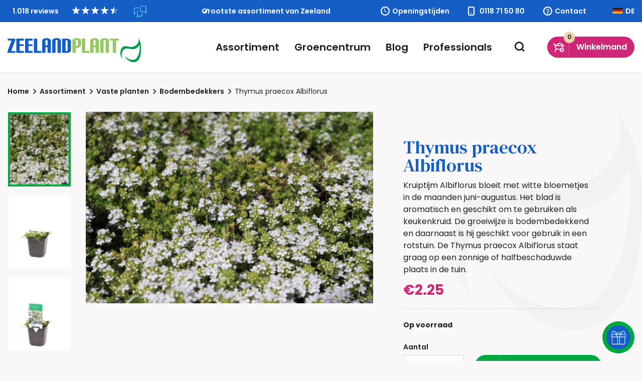

--- FILE ---
content_type: text/html; charset=UTF-8
request_url: https://www.zeelandplant.nl/vaste-planten/bodembedekkers/thymus-praecox-albiflorus/
body_size: 24579
content:
<!doctype html>
<html lang="nl-NL">
  <head>
	<script src="https://assets.ivydigitalmarketing.nl/ivytag.js"></script>
	<meta charset="utf-8">
	<meta http-equiv="x-ua-compatible" content="ie=edge">
	<meta name="viewport" content="width=device-width, initial-scale=1, shrink-to-fit=no">
    <meta name="format-detection" content="telephone=no">

	<link rel="apple-touch-icon" sizes="180x180" href="https://www.zeelandplant.nl/app/themes/project_theme/dist/images/apple-touch-icon_2852ed93.png">
	<link rel="icon" type="image/png" sizes="64x64" href="https://www.zeelandplant.nl/app/themes/project_theme/dist/images/favicon_c4bfc5d7.png">
  	<meta name='robots' content='index, follow, max-image-preview:large, max-snippet:-1, max-video-preview:-1' />

<!-- Google Tag Manager for WordPress by gtm4wp.com -->
<script data-cfasync="false" data-pagespeed-no-defer>
	var gtm4wp_datalayer_name = "dataLayer";
	var dataLayer = dataLayer || [];
	const gtm4wp_use_sku_instead = 0;
	const gtm4wp_currency = 'EUR';
	const gtm4wp_product_per_impression = 0;
	const gtm4wp_clear_ecommerce = false;
	const gtm4wp_datalayer_max_timeout = 2000;
</script>
<!-- End Google Tag Manager for WordPress by gtm4wp.com -->
	<!-- This site is optimized with the Yoast SEO plugin v26.6 - https://yoast.com/wordpress/plugins/seo/ -->
	<title>Thymus praecox Albiflorus - Zeelandplant</title>
	<link rel="canonical" href="https://www.zeelandplant.nl/vaste-planten/bodembedekkers/thymus-praecox-albiflorus/" />
	<meta property="og:locale" content="nl_NL" />
	<meta property="og:type" content="article" />
	<meta property="og:title" content="Thymus praecox Albiflorus - Zeelandplant" />
	<meta property="og:description" content="Kruiptijm Albiflorus bloeit met witte bloemetjes in de maanden juni-augustus. Het blad is aromatisch en geschikt om te gebruiken als keukenkruid. De groeiwijze is bodembedekkend en daarnaast is hij geschikt voor gebruik in een rotstuin. De Thymus praecox Albiflorus staat graag op een zonnige of halfbeschaduwde plaats in de tuin." />
	<meta property="og:url" content="https://www.zeelandplant.nl/vaste-planten/bodembedekkers/thymus-praecox-albiflorus/" />
	<meta property="og:site_name" content="Zeelandplant" />
	<meta property="article:modified_time" content="2026-02-01T04:52:08+00:00" />
	<meta property="og:image" content="https://www.zeelandplant.nl/app/uploads/2019/10/Thymus-praecox-Albiflorus.jpg" />
	<meta property="og:image:width" content="2400" />
	<meta property="og:image:height" content="1600" />
	<meta property="og:image:type" content="image/jpeg" />
	<meta name="twitter:card" content="summary_large_image" />
	<meta name="twitter:label1" content="Geschatte leestijd" />
	<meta name="twitter:data1" content="1 minuut" />
	<script type="application/ld+json" class="yoast-schema-graph">{"@context":"https://schema.org","@graph":[{"@type":"WebPage","@id":"https://www.zeelandplant.nl/vaste-planten/bodembedekkers/thymus-praecox-albiflorus/","url":"https://www.zeelandplant.nl/vaste-planten/bodembedekkers/thymus-praecox-albiflorus/","name":"Thymus praecox Albiflorus - Zeelandplant","isPartOf":{"@id":"https://www.zeelandplant.nl/#website"},"primaryImageOfPage":{"@id":"https://www.zeelandplant.nl/vaste-planten/bodembedekkers/thymus-praecox-albiflorus/#primaryimage"},"image":{"@id":"https://www.zeelandplant.nl/vaste-planten/bodembedekkers/thymus-praecox-albiflorus/#primaryimage"},"thumbnailUrl":"https://www.zeelandplant.nl/app/uploads/2019/10/Thymus-praecox-Albiflorus.jpg","datePublished":"2019-10-24T11:28:59+00:00","dateModified":"2026-02-01T04:52:08+00:00","breadcrumb":{"@id":"https://www.zeelandplant.nl/vaste-planten/bodembedekkers/thymus-praecox-albiflorus/#breadcrumb"},"inLanguage":"nl-NL","potentialAction":[{"@type":"ReadAction","target":["https://www.zeelandplant.nl/vaste-planten/bodembedekkers/thymus-praecox-albiflorus/"]}]},{"@type":"ImageObject","inLanguage":"nl-NL","@id":"https://www.zeelandplant.nl/vaste-planten/bodembedekkers/thymus-praecox-albiflorus/#primaryimage","url":"https://www.zeelandplant.nl/app/uploads/2019/10/Thymus-praecox-Albiflorus.jpg","contentUrl":"https://www.zeelandplant.nl/app/uploads/2019/10/Thymus-praecox-Albiflorus.jpg","width":2400,"height":1600},{"@type":"BreadcrumbList","@id":"https://www.zeelandplant.nl/vaste-planten/bodembedekkers/thymus-praecox-albiflorus/#breadcrumb","itemListElement":[{"@type":"ListItem","position":1,"name":"Home","item":"https://www.zeelandplant.nl/"},{"@type":"ListItem","position":2,"name":"Assortiment","item":"https://www.zeelandplant.nl/assortiment/"},{"@type":"ListItem","position":3,"name":"Thymus praecox Albiflorus"}]},{"@type":"WebSite","@id":"https://www.zeelandplant.nl/#website","url":"https://www.zeelandplant.nl/","name":"Zeelandplant","description":"","potentialAction":[{"@type":"SearchAction","target":{"@type":"EntryPoint","urlTemplate":"https://www.zeelandplant.nl/?s={search_term_string}"},"query-input":{"@type":"PropertyValueSpecification","valueRequired":true,"valueName":"search_term_string"}}],"inLanguage":"nl-NL"}]}</script>
	<!-- / Yoast SEO plugin. -->


<link rel='dns-prefetch' href='//www.google.com' />
<link rel='dns-prefetch' href='//fonts.googleapis.com' />
<link rel="alternate" title="oEmbed (JSON)" type="application/json+oembed" href="https://www.zeelandplant.nl/wp-json/oembed/1.0/embed?url=https%3A%2F%2Fwww.zeelandplant.nl%2Fvaste-planten%2Fbodembedekkers%2Fthymus-praecox-albiflorus%2F" />
<link rel="alternate" title="oEmbed (XML)" type="text/xml+oembed" href="https://www.zeelandplant.nl/wp-json/oembed/1.0/embed?url=https%3A%2F%2Fwww.zeelandplant.nl%2Fvaste-planten%2Fbodembedekkers%2Fthymus-praecox-albiflorus%2F&#038;format=xml" />
<style id='wp-img-auto-sizes-contain-inline-css' type='text/css'>
img:is([sizes=auto i],[sizes^="auto," i]){contain-intrinsic-size:3000px 1500px}
/*# sourceURL=wp-img-auto-sizes-contain-inline-css */
</style>
<style id='wp-emoji-styles-inline-css' type='text/css'>

	img.wp-smiley, img.emoji {
		display: inline !important;
		border: none !important;
		box-shadow: none !important;
		height: 1em !important;
		width: 1em !important;
		margin: 0 0.07em !important;
		vertical-align: -0.1em !important;
		background: none !important;
		padding: 0 !important;
	}
/*# sourceURL=wp-emoji-styles-inline-css */
</style>
<link rel='stylesheet' id='wp-block-library-css' href='https://www.zeelandplant.nl/wp/wp-includes/css/dist/block-library/style.min.css?ver=6.9' type='text/css' media='all' />
<link rel='stylesheet' id='leat-referral-block-view-css' href='https://www.zeelandplant.nl/app/plugins/leat-crm/dist/frontend/blocks/referral-block-view.css?ver=2.3.2' type='text/css' media='all' />
<link rel='stylesheet' id='wpmf-gallery-popup-style-css' href='https://www.zeelandplant.nl/app/plugins/wp-media-folder/assets/css/display-gallery/magnific-popup.css?ver=0.9.9' type='text/css' media='all' />
<link rel='stylesheet' id='wpmf-gallery-style-css' href='https://www.zeelandplant.nl/app/plugins/wp-media-folder/assets/css/display-gallery/style-display-gallery.css?ver=6.1.9' type='text/css' media='all' />
<link rel='stylesheet' id='wpmf-slick-style-css' href='https://www.zeelandplant.nl/app/plugins/wp-media-folder/assets/js/slick/slick.css?ver=6.1.9' type='text/css' media='all' />
<link rel='stylesheet' id='wpmf-slick-theme-style-css' href='https://www.zeelandplant.nl/app/plugins/wp-media-folder/assets/js/slick/slick-theme.css?ver=6.1.9' type='text/css' media='all' />
<link rel='stylesheet' id='advanced-flat-rate-shipping-for-woocommerce-css' href='https://www.zeelandplant.nl/app/plugins/advanced-flat-rate-shipping-for-woocommerce-premium/public/css/advanced-flat-rate-shipping-for-woocommerce-public.css?ver=v4.4.3' type='text/css' media='all' />
<link rel='stylesheet' id='font-awesome-min-css' href='https://www.zeelandplant.nl/app/plugins/advanced-flat-rate-shipping-for-woocommerce-premium/public/css/font-awesome.min.css?ver=v4.4.3' type='text/css' media='all' />
<link rel='stylesheet' id='nedbase-wintreebackend-css' href='https://www.zeelandplant.nl/app/plugins/wintree-backend-plugin/public/css/nedbase-wintreebackend-public.css?ver=1.1.6' type='text/css' media='all' />
<link rel='stylesheet' id='photoswipe-css' href='https://www.zeelandplant.nl/app/plugins/woocommerce/assets/css/photoswipe/photoswipe.min.css?ver=10.4.3' type='text/css' media='all' />
<link rel='stylesheet' id='photoswipe-default-skin-css' href='https://www.zeelandplant.nl/app/plugins/woocommerce/assets/css/photoswipe/default-skin/default-skin.min.css?ver=10.4.3' type='text/css' media='all' />
<style id='woocommerce-inline-inline-css' type='text/css'>
.woocommerce form .form-row .required { visibility: visible; }
/*# sourceURL=woocommerce-inline-inline-css */
</style>
<link rel='stylesheet' id='conditional-paymentsdebug-style-css' href='https://www.zeelandplant.nl/app/plugins/conditional-payments/public/css/dscpw-debug.css?ver=all' type='text/css' media='all' />
<link rel='stylesheet' id='mollie-applepaydirect-css' href='https://www.zeelandplant.nl/app/plugins/mollie-payments-for-woocommerce/public/css/mollie-applepaydirect.min.css?ver=1765969450' type='text/css' media='screen' />
<link rel='stylesheet' id='leat-frontend-index-7669b67a-css' href='https://www.zeelandplant.nl/app/plugins/leat-crm/dist/frontend/assets/index-7669b67a.css' type='text/css' media='all' />
<link rel='stylesheet' id='woo_discount_pro_style-css' href='https://www.zeelandplant.nl/app/plugins/woo-discount-rules-pro/Assets/Css/awdr_style.css?ver=2.6.1' type='text/css' media='all' />
<link rel='stylesheet' id='sage/main.css-css' href='https://www.zeelandplant.nl/app/themes/project_theme/dist/styles/main_21fe0dd2.css' type='text/css' media='all' />
<link rel='stylesheet' id='google-fonts-css' href='https://fonts.googleapis.com/css?family=DM+Serif+Text:400,400i|Poppins:300,400,600,700&#038;display=swap' type='text/css' media='all' />
<script type="text/javascript" src="https://www.zeelandplant.nl/wp/wp-includes/js/dist/vendor/react.min.js?ver=18.3.1.1" id="react-js"></script>
<script type="text/javascript" src="https://www.zeelandplant.nl/wp/wp-includes/js/dist/vendor/react-dom.min.js?ver=18.3.1.1" id="react-dom-js"></script>
<script type="text/javascript" src="https://www.zeelandplant.nl/wp/wp-includes/js/dist/escape-html.min.js?ver=6561a406d2d232a6fbd2" id="wp-escape-html-js"></script>
<script type="text/javascript" src="https://www.zeelandplant.nl/wp/wp-includes/js/dist/element.min.js?ver=6a582b0c827fa25df3dd" id="wp-element-js"></script>
<script type="text/javascript" src="https://www.zeelandplant.nl/wp/wp-includes/js/dist/hooks.min.js?ver=dd5603f07f9220ed27f1" id="wp-hooks-js"></script>
<script type="text/javascript" src="https://www.zeelandplant.nl/wp/wp-includes/js/dist/i18n.min.js?ver=c26c3dc7bed366793375" id="wp-i18n-js"></script>
<script type="text/javascript" id="wp-i18n-js-after">
/* <![CDATA[ */
wp.i18n.setLocaleData( { 'text direction\u0004ltr': [ 'ltr' ] } );
//# sourceURL=wp-i18n-js-after
/* ]]> */
</script>
<script type="text/javascript" src="https://www.zeelandplant.nl/app/plugins/leat-crm/dist/frontend/blocks/referral-block-view.js?ver=735835454624228be296" id="leat-referral-block-view-js"></script>
<script type="text/javascript" src="https://www.zeelandplant.nl/wp/wp-includes/js/jquery/jquery.min.js?ver=3.7.1" id="jquery-core-js"></script>
<script type="text/javascript" src="https://www.zeelandplant.nl/wp/wp-includes/js/jquery/jquery-migrate.min.js?ver=3.4.1" id="jquery-migrate-js"></script>
<script type="text/javascript" src="https://www.zeelandplant.nl/app/plugins/advanced-flat-rate-shipping-for-woocommerce-premium/public/js/advanced-flat-rate-shipping-for-woocommerce-public.js?ver=v4.4.3" id="advanced-flat-rate-shipping-for-woocommerce-js"></script>
<script type="text/javascript" src="https://www.zeelandplant.nl/app/plugins/wintree-backend-plugin/public/js/nedbase-wintreebackend-public.js?ver=1.1.6" id="nedbase-wintreebackend-js"></script>
<script type="text/javascript" src="https://www.zeelandplant.nl/app/plugins/woocommerce/assets/js/jquery-blockui/jquery.blockUI.min.js?ver=2.7.0-wc.10.4.3" id="wc-jquery-blockui-js" defer="defer" data-wp-strategy="defer"></script>
<script type="text/javascript" id="wc-add-to-cart-js-extra">
/* <![CDATA[ */
var wc_add_to_cart_params = {"ajax_url":"/wp/wp-admin/admin-ajax.php","wc_ajax_url":"/?wc-ajax=%%endpoint%%","i18n_view_cart":"Bekijk winkelwagen","cart_url":"https://www.zeelandplant.nl/cart/","is_cart":"","cart_redirect_after_add":"no"};
//# sourceURL=wc-add-to-cart-js-extra
/* ]]> */
</script>
<script type="text/javascript" src="https://www.zeelandplant.nl/app/plugins/woocommerce/assets/js/frontend/add-to-cart.min.js?ver=10.4.3" id="wc-add-to-cart-js" defer="defer" data-wp-strategy="defer"></script>
<script type="text/javascript" src="https://www.zeelandplant.nl/app/plugins/woocommerce/assets/js/flexslider/jquery.flexslider.min.js?ver=2.7.2-wc.10.4.3" id="wc-flexslider-js" defer="defer" data-wp-strategy="defer"></script>
<script type="text/javascript" src="https://www.zeelandplant.nl/app/plugins/woocommerce/assets/js/photoswipe/photoswipe.min.js?ver=4.1.1-wc.10.4.3" id="wc-photoswipe-js" defer="defer" data-wp-strategy="defer"></script>
<script type="text/javascript" src="https://www.zeelandplant.nl/app/plugins/woocommerce/assets/js/photoswipe/photoswipe-ui-default.min.js?ver=4.1.1-wc.10.4.3" id="wc-photoswipe-ui-default-js" defer="defer" data-wp-strategy="defer"></script>
<script type="text/javascript" id="wc-single-product-js-extra">
/* <![CDATA[ */
var wc_single_product_params = {"i18n_required_rating_text":"Selecteer een waardering","i18n_rating_options":["1 van de 5 sterren","2 van de 5 sterren","3 van de 5 sterren","4 van de 5 sterren","5 van de 5 sterren"],"i18n_product_gallery_trigger_text":"Afbeeldinggalerij in volledig scherm bekijken","review_rating_required":"yes","flexslider":{"rtl":false,"animation":"slide","smoothHeight":true,"directionNav":false,"controlNav":"thumbnails","slideshow":false,"animationSpeed":500,"animationLoop":false,"allowOneSlide":false},"zoom_enabled":"","zoom_options":[],"photoswipe_enabled":"1","photoswipe_options":{"shareEl":false,"closeOnScroll":false,"history":false,"hideAnimationDuration":0,"showAnimationDuration":0},"flexslider_enabled":"1"};
//# sourceURL=wc-single-product-js-extra
/* ]]> */
</script>
<script type="text/javascript" src="https://www.zeelandplant.nl/app/plugins/woocommerce/assets/js/frontend/single-product.min.js?ver=10.4.3" id="wc-single-product-js" defer="defer" data-wp-strategy="defer"></script>
<script type="text/javascript" src="https://www.zeelandplant.nl/app/plugins/woocommerce/assets/js/js-cookie/js.cookie.min.js?ver=2.1.4-wc.10.4.3" id="wc-js-cookie-js" defer="defer" data-wp-strategy="defer"></script>
<script type="text/javascript" id="woocommerce-js-extra">
/* <![CDATA[ */
var woocommerce_params = {"ajax_url":"/wp/wp-admin/admin-ajax.php","wc_ajax_url":"/?wc-ajax=%%endpoint%%","i18n_password_show":"Wachtwoord weergeven","i18n_password_hide":"Wachtwoord verbergen"};
//# sourceURL=woocommerce-js-extra
/* ]]> */
</script>
<script type="text/javascript" src="https://www.zeelandplant.nl/app/plugins/woocommerce/assets/js/frontend/woocommerce.min.js?ver=10.4.3" id="woocommerce-js" defer="defer" data-wp-strategy="defer"></script>
<link rel="https://api.w.org/" href="https://www.zeelandplant.nl/wp-json/" /><link rel="alternate" title="JSON" type="application/json" href="https://www.zeelandplant.nl/wp-json/wp/v2/product/4413" /><link rel="EditURI" type="application/rsd+xml" title="RSD" href="https://www.zeelandplant.nl/wp/xmlrpc.php?rsd" />
<meta name="generator" content="WordPress 6.9" />
<meta name="generator" content="WooCommerce 10.4.3" />
<link rel='shortlink' href='https://www.zeelandplant.nl/?p=4413' />

<!-- This website runs the Product Feed PRO for WooCommerce by AdTribes.io plugin - version woocommercesea_option_installed_version -->

<!-- Google Tag Manager for WordPress by gtm4wp.com -->
<!-- GTM Container placement set to off -->
<script data-cfasync="false" data-pagespeed-no-defer>
	var dataLayer_content = {"pagePostType":"product","pagePostType2":"single-product","pagePostAuthor":"nedbase","productRatingCounts":[],"productAverageRating":0,"productReviewCount":0,"productType":"simple","productIsVariable":0};
	dataLayer.push( dataLayer_content );
</script>
<script data-cfasync="false" data-pagespeed-no-defer>
	console.warn && console.warn("[GTM4WP] Google Tag Manager container code placement set to OFF !!!");
	console.warn && console.warn("[GTM4WP] Data layer codes are active but GTM container must be loaded using custom coding !!!");
</script>
<!-- End Google Tag Manager for WordPress by gtm4wp.com -->	<noscript><style>.woocommerce-product-gallery{ opacity: 1 !important; }</style></noscript>
	
  <script id="piggy-widget" data-widget-id="2394" account-uuid="eaa3ee6e-341c-49c2-8e94-21e315087793" src="https://widget.piggy.eu/widget.js" defer></script>

</head>
  <body class="wp-singular product-template-default single single-product postid-4413 wp-theme-project_themeresources theme-project_theme/resources woocommerce woocommerce-page woocommerce-no-js thymus-praecox-albiflorus layout--single app-data index-data singular-data single-data single-product-data single-product-thymus-praecox-albiflorus-data">
    <ivy-marketing container-id="GTM-KKWKBK9"></ivy-marketing>
        <header class="header-main">
  <div class="header-main__top">
    <div class="layout-container">
      <!-- Feedback Company Widget (start) -->
<script type="text/javascript" id="__fbcw__0fb75d76-864c-45e6-b40f-8f5074e31ba9">
  "use strict";!function(){
    window.FeedbackCompanyWidgets=window.FeedbackCompanyWidgets||{queue:[],loaders:[
      ]};var options={uuid:"0fb75d76-864c-45e6-b40f-8f5074e31ba9",version:"1.2.1",prefix:""};if(
        void 0===window.FeedbackCompanyWidget){if(
        window.FeedbackCompanyWidgets.queue.push(options),!document.getElementById(
            "__fbcw_FeedbackCompanyWidget")){var scriptTag=document.createElement("script")
    ;scriptTag.onload=function(){if(window.FeedbackCompanyWidget)for(
        ;0<window.FeedbackCompanyWidgets.queue.length;
    )options=window.FeedbackCompanyWidgets.queue.pop(),
          window.FeedbackCompanyWidgets.loaders.push(
              new window.FeedbackCompanyWidgetLoader(options))},
        scriptTag.id="__fbcw_FeedbackCompanyWidget",
        scriptTag.src="https://www.feedbackcompany.com/includes/widgets/feedback-company-widget.min.js"
        ,document.body.appendChild(scriptTag)}
    }else window.FeedbackCompanyWidgets.loaders.push(
          new window.FeedbackCompanyWidgetLoader(options))}();
</script>
<!-- Feedback Company Widget (end) -->

              <div class="header-main__usp">
          <ul class="usps">
      <li class="usps__item">
              <span class="usp">Grootste assortiment van Zeeland</span>
          </li>
      <li class="usps__item">
              <span class="usp">Persoonlijke service, advies op maat</span>
          </li>
      <li class="usps__item">
              <span class="usp">Eigen bezorgservice door heel Zeeland</span>
          </li>
  </ul>
        </div>
      
      <div class="header-main__buttons">
        <a href="https://www.zeelandplant.nl/contact#opening" target="" class="header-main__hours">Openingstijden</a>

        <a href="tel:0118 71 50 80" class="header-main__phone">0118 71 50 80</a>

        <a href="https://www.zeelandplant.nl/contact/" target="" class="header-main__contact">Contact</a>

        <a id="language-switch-de" href="https://www.zeelandplant.nl/deutsch/" target="" class="language-switch">DE</a>
        </div>
    </div>
  </div>

  <nav id="jsCategories" class="nav-categories">
    <div class="layout-container">

      <div class="nav-categories__images">
                    <figure class="nav-categories__featured-figure" data-catagory="vaste-planten">
              <img width="945" height="604" src="https://www.zeelandplant.nl/app/uploads/2019/12/DSC_0161-1-945x604.jpg" class="attachment-banner size-banner" alt="" decoding="async" loading="lazy" />
              <h2 class="nav-categories__featured-title">Vaste planten</h2>
            </figure>
                    <figure class="nav-categories__featured-figure" data-catagory="heesters">
              <img width="945" height="604" src="https://www.zeelandplant.nl/app/uploads/2019/12/DSC_0079-2-945x604.jpg" class="attachment-banner size-banner" alt="" decoding="async" loading="lazy" />
              <h2 class="nav-categories__featured-title">Heesters</h2>
            </figure>
                    <figure class="nav-categories__featured-figure" data-catagory="haagplanten">
              <img width="945" height="604" src="https://www.zeelandplant.nl/app/uploads/2019/12/Taxus-baccata-2-945x604.jpg" class="attachment-banner size-banner" alt="" decoding="async" loading="lazy" />
              <h2 class="nav-categories__featured-title">Haagplanten</h2>
            </figure>
                    <figure class="nav-categories__featured-figure" data-catagory="klimplanten">
              <img width="945" height="604" src="https://www.zeelandplant.nl/app/uploads/2019/12/zeeland-plant-shoot-2-10-945x604.jpg" class="attachment-banner size-banner" alt="" decoding="async" loading="lazy" />
              <h2 class="nav-categories__featured-title">Klimplanten</h2>
            </figure>
                    <figure class="nav-categories__featured-figure" data-catagory="fruit">
              <img width="945" height="604" src="https://www.zeelandplant.nl/app/uploads/2019/12/stage-england-deel-10-064-945x604.jpg" class="attachment-banner size-banner" alt="" decoding="async" loading="lazy" />
              <h2 class="nav-categories__featured-title">Fruit</h2>
            </figure>
                    <figure class="nav-categories__featured-figure" data-catagory="bomen">
              <img width="945" height="604" src="https://www.zeelandplant.nl/app/uploads/2020/05/ZeelandPlant-sfeer-MEI-40-945x604.jpg" class="attachment-banner size-banner" alt="" decoding="async" loading="lazy" />
              <h2 class="nav-categories__featured-title">Bomen</h2>
            </figure>
                    <figure class="nav-categories__featured-figure" data-catagory="rozen">
              <img width="945" height="604" src="https://www.zeelandplant.nl/app/uploads/2019/11/Rosa-H-Gertrude-Jekyll-945x604.jpg" class="attachment-banner size-banner" alt="" decoding="async" loading="lazy" />
              <h2 class="nav-categories__featured-title">Rozen</h2>
            </figure>
                    <figure class="nav-categories__featured-figure" data-catagory="vijver">
              <img width="945" height="604" src="https://www.zeelandplant.nl/app/uploads/2022/07/tuinen-reis-england-2011-200-945x604.jpg" class="attachment-banner size-banner" alt="" decoding="async" loading="lazy" />
              <h2 class="nav-categories__featured-title">Vijver</h2>
            </figure>
                    <figure class="nav-categories__featured-figure" data-catagory="sedumdaken">
              <img width="945" height="604" src="https://www.zeelandplant.nl/app/uploads/2023/12/Mobilane_MobiRoof-945x604.jpg" class="attachment-banner size-banner" alt="" decoding="async" loading="lazy" />
              <h2 class="nav-categories__featured-title">Sedumdaken</h2>
            </figure>
                    <figure class="nav-categories__featured-figure" data-catagory="bloembollen-zaden">
              <img width="600" height="409" src="https://www.zeelandplant.nl/app/uploads/2022/10/DSC_0042-removebg-preview.png" class="attachment-banner size-banner" alt="" decoding="async" loading="lazy" srcset="https://www.zeelandplant.nl/app/uploads/2022/10/DSC_0042-removebg-preview.png 600w, https://www.zeelandplant.nl/app/uploads/2022/10/DSC_0042-removebg-preview-300x205.png 300w, https://www.zeelandplant.nl/app/uploads/2022/10/DSC_0042-removebg-preview-430x293.png 430w, https://www.zeelandplant.nl/app/uploads/2022/10/DSC_0042-removebg-preview-578x394.png 578w" sizes="auto, (max-width: 600px) 100vw, 600px" />
              <h2 class="nav-categories__featured-title">Bloembollen &amp; Zaden</h2>
            </figure>
                    <figure class="nav-categories__featured-figure" data-catagory="graszoden-graszaad">
              <img width="945" height="604" src="https://www.zeelandplant.nl/app/uploads/2019/12/DSC_0143-1-945x604.jpg" class="attachment-banner size-banner" alt="" decoding="async" loading="lazy" />
              <h2 class="nav-categories__featured-title">Graszoden &amp; Graszaad</h2>
            </figure>
                    <figure class="nav-categories__featured-figure" data-catagory="potgrond-plantaarde">
              <img width="945" height="604" src="https://www.zeelandplant.nl/app/uploads/2023/12/IMG_5451-945x604.jpg" class="attachment-banner size-banner" alt="" decoding="async" loading="lazy" />
              <h2 class="nav-categories__featured-title">Potgrond &amp; Plantaarde</h2>
            </figure>
                    <figure class="nav-categories__featured-figure" data-catagory="bemesting">
              <img width="945" height="604" src="https://www.zeelandplant.nl/app/uploads/2019/12/1_DSC6517B_DCM-logo-2-945x604.jpg" class="attachment-banner size-banner" alt="" decoding="async" loading="lazy" />
              <h2 class="nav-categories__featured-title">Bemesting</h2>
            </figure>
                    <figure class="nav-categories__featured-figure" data-catagory="tuinhout">
              <img width="945" height="604" src="https://www.zeelandplant.nl/app/uploads/2020/06/Boompaal-kastanje-250x1416-2-945x604.jpg" class="attachment-banner size-banner" alt="" decoding="async" loading="lazy" />
              <h2 class="nav-categories__featured-title">Tuinhout</h2>
            </figure>
                    <figure class="nav-categories__featured-figure" data-catagory="tuingereedschap">
              <img width="945" height="604" src="https://www.zeelandplant.nl/app/uploads/2021/12/IMG_6039-945x604.jpg" class="attachment-banner size-banner" alt="" decoding="async" loading="lazy" />
              <h2 class="nav-categories__featured-title">Tuingereedschap</h2>
            </figure>
                    <figure class="nav-categories__featured-figure" data-catagory="tuinbenodigdheden">
              <img width="945" height="604" src="https://www.zeelandplant.nl/app/uploads/2019/12/DSC_0023-1-945x604.jpg" class="attachment-banner size-banner" alt="" decoding="async" loading="lazy" />
              <h2 class="nav-categories__featured-title">Tuinbenodigdheden</h2>
            </figure>
                    <figure class="nav-categories__featured-figure" data-catagory="potten">
              <img width="945" height="604" src="https://www.zeelandplant.nl/app/uploads/2024/02/Zeelandplant-sfeer-okt-574-945x604.jpg" class="attachment-banner size-banner" alt="" decoding="async" loading="lazy" />
              <h2 class="nav-categories__featured-title">Potten</h2>
            </figure>
                    <figure class="nav-categories__featured-figure" data-catagory="cadeaubonnen">
              <img width="945" height="604" src="https://www.zeelandplant.nl/app/uploads/2025/03/Zeelandplant-sfeer-okt-505-945x604.jpg" class="attachment-banner size-banner" alt="" decoding="async" loading="lazy" />
              <h2 class="nav-categories__featured-title">Cadeaubonnen</h2>
            </figure>
                    <figure class="nav-categories__featured-figure" data-catagory="seizoentoppers">
              <img width="945" height="604" src="https://www.zeelandplant.nl/app/uploads/2024/04/Zeelandplant-zomer-sfeer-2022-102-945x604.jpg" class="attachment-banner size-banner" alt="" decoding="async" loading="lazy" />
              <h2 class="nav-categories__featured-title">Seizoentoppers</h2>
            </figure>
                    <figure class="nav-categories__featured-figure" data-catagory="kerst">
              <img width="945" height="604" src="https://www.zeelandplant.nl/app/uploads/2023/11/DSCF3858-1-945x604.jpg" class="attachment-banner size-banner" alt="" decoding="async" loading="lazy" />
              <h2 class="nav-categories__featured-title">Kerst</h2>
            </figure>
              </div>

      
      <ul class="grid grid--3col grid--cards grid--categories nav-categories__grid nav-categories__grid">
                    <li class="grid__item nav-categories__item">
              <a href="https://www.zeelandplant.nl/vaste-planten/" class="nav-categories__link " data-category="vaste-planten">
                <figure class="nav-categories__figure">
                  <img width="120" height="120" src="https://www.zeelandplant.nl/app/uploads/2023/12/Vaste-planten-120x120.png" class="attachment-help-author size-help-author" alt="" decoding="async" loading="lazy" srcset="https://www.zeelandplant.nl/app/uploads/2023/12/Vaste-planten-120x120.png 120w, https://www.zeelandplant.nl/app/uploads/2023/12/Vaste-planten-300x300.png 300w, https://www.zeelandplant.nl/app/uploads/2023/12/Vaste-planten-1024x1024.png 1024w, https://www.zeelandplant.nl/app/uploads/2023/12/Vaste-planten-150x150.png 150w, https://www.zeelandplant.nl/app/uploads/2023/12/Vaste-planten-768x768.png 768w, https://www.zeelandplant.nl/app/uploads/2023/12/Vaste-planten-550x550.png 550w, https://www.zeelandplant.nl/app/uploads/2023/12/Vaste-planten-190x190.png 190w, https://www.zeelandplant.nl/app/uploads/2023/12/Vaste-planten-107x107.png 107w, https://www.zeelandplant.nl/app/uploads/2023/12/Vaste-planten-630x630.png 630w, https://www.zeelandplant.nl/app/uploads/2023/12/Vaste-planten-390x390.png 390w, https://www.zeelandplant.nl/app/uploads/2023/12/Vaste-planten-430x430.png 430w, https://www.zeelandplant.nl/app/uploads/2023/12/Vaste-planten-578x578.png 578w, https://www.zeelandplant.nl/app/uploads/2023/12/Vaste-planten-600x600.png 600w, https://www.zeelandplant.nl/app/uploads/2023/12/Vaste-planten-100x100.png 100w, https://www.zeelandplant.nl/app/uploads/2023/12/Vaste-planten.png 1080w" sizes="auto, (max-width: 120px) 100vw, 120px" />                </figure>
                <span>
                  Vaste planten
                </span>
              </a>
            </li>
                    <li class="grid__item nav-categories__item">
              <a href="https://www.zeelandplant.nl/heesters/" class="nav-categories__link " data-category="heesters">
                <figure class="nav-categories__figure">
                  <img width="120" height="120" src="https://www.zeelandplant.nl/app/uploads/2023/12/Heesters-120x120.png" class="attachment-help-author size-help-author" alt="" decoding="async" loading="lazy" srcset="https://www.zeelandplant.nl/app/uploads/2023/12/Heesters-120x120.png 120w, https://www.zeelandplant.nl/app/uploads/2023/12/Heesters-300x300.png 300w, https://www.zeelandplant.nl/app/uploads/2023/12/Heesters-1024x1024.png 1024w, https://www.zeelandplant.nl/app/uploads/2023/12/Heesters-150x150.png 150w, https://www.zeelandplant.nl/app/uploads/2023/12/Heesters-768x768.png 768w, https://www.zeelandplant.nl/app/uploads/2023/12/Heesters-550x550.png 550w, https://www.zeelandplant.nl/app/uploads/2023/12/Heesters-190x190.png 190w, https://www.zeelandplant.nl/app/uploads/2023/12/Heesters-107x107.png 107w, https://www.zeelandplant.nl/app/uploads/2023/12/Heesters-630x630.png 630w, https://www.zeelandplant.nl/app/uploads/2023/12/Heesters-390x390.png 390w, https://www.zeelandplant.nl/app/uploads/2023/12/Heesters-430x430.png 430w, https://www.zeelandplant.nl/app/uploads/2023/12/Heesters-578x578.png 578w, https://www.zeelandplant.nl/app/uploads/2023/12/Heesters-600x600.png 600w, https://www.zeelandplant.nl/app/uploads/2023/12/Heesters-100x100.png 100w, https://www.zeelandplant.nl/app/uploads/2023/12/Heesters.png 1080w" sizes="auto, (max-width: 120px) 100vw, 120px" />                </figure>
                <span>
                  Heesters
                </span>
              </a>
            </li>
                    <li class="grid__item nav-categories__item">
              <a href="https://www.zeelandplant.nl/haagplanten/" class="nav-categories__link " data-category="haagplanten">
                <figure class="nav-categories__figure">
                  <img width="120" height="120" src="https://www.zeelandplant.nl/app/uploads/2023/12/Haagplanten-120x120.png" class="attachment-help-author size-help-author" alt="" decoding="async" loading="lazy" srcset="https://www.zeelandplant.nl/app/uploads/2023/12/Haagplanten-120x120.png 120w, https://www.zeelandplant.nl/app/uploads/2023/12/Haagplanten-300x300.png 300w, https://www.zeelandplant.nl/app/uploads/2023/12/Haagplanten-1024x1024.png 1024w, https://www.zeelandplant.nl/app/uploads/2023/12/Haagplanten-150x150.png 150w, https://www.zeelandplant.nl/app/uploads/2023/12/Haagplanten-768x768.png 768w, https://www.zeelandplant.nl/app/uploads/2023/12/Haagplanten-550x550.png 550w, https://www.zeelandplant.nl/app/uploads/2023/12/Haagplanten-190x190.png 190w, https://www.zeelandplant.nl/app/uploads/2023/12/Haagplanten-107x107.png 107w, https://www.zeelandplant.nl/app/uploads/2023/12/Haagplanten-630x630.png 630w, https://www.zeelandplant.nl/app/uploads/2023/12/Haagplanten-390x390.png 390w, https://www.zeelandplant.nl/app/uploads/2023/12/Haagplanten-430x430.png 430w, https://www.zeelandplant.nl/app/uploads/2023/12/Haagplanten-578x578.png 578w, https://www.zeelandplant.nl/app/uploads/2023/12/Haagplanten-600x600.png 600w, https://www.zeelandplant.nl/app/uploads/2023/12/Haagplanten-100x100.png 100w, https://www.zeelandplant.nl/app/uploads/2023/12/Haagplanten.png 1080w" sizes="auto, (max-width: 120px) 100vw, 120px" />                </figure>
                <span>
                  Haagplanten
                </span>
              </a>
            </li>
                    <li class="grid__item nav-categories__item">
              <a href="https://www.zeelandplant.nl/klimplanten/" class="nav-categories__link " data-category="klimplanten">
                <figure class="nav-categories__figure">
                  <img width="120" height="120" src="https://www.zeelandplant.nl/app/uploads/2023/12/Klimplanten-120x120.png" class="attachment-help-author size-help-author" alt="" decoding="async" loading="lazy" srcset="https://www.zeelandplant.nl/app/uploads/2023/12/Klimplanten-120x120.png 120w, https://www.zeelandplant.nl/app/uploads/2023/12/Klimplanten-300x300.png 300w, https://www.zeelandplant.nl/app/uploads/2023/12/Klimplanten-1024x1024.png 1024w, https://www.zeelandplant.nl/app/uploads/2023/12/Klimplanten-150x150.png 150w, https://www.zeelandplant.nl/app/uploads/2023/12/Klimplanten-768x768.png 768w, https://www.zeelandplant.nl/app/uploads/2023/12/Klimplanten-550x550.png 550w, https://www.zeelandplant.nl/app/uploads/2023/12/Klimplanten-190x190.png 190w, https://www.zeelandplant.nl/app/uploads/2023/12/Klimplanten-107x107.png 107w, https://www.zeelandplant.nl/app/uploads/2023/12/Klimplanten-630x630.png 630w, https://www.zeelandplant.nl/app/uploads/2023/12/Klimplanten-390x390.png 390w, https://www.zeelandplant.nl/app/uploads/2023/12/Klimplanten-430x430.png 430w, https://www.zeelandplant.nl/app/uploads/2023/12/Klimplanten-578x578.png 578w, https://www.zeelandplant.nl/app/uploads/2023/12/Klimplanten-600x600.png 600w, https://www.zeelandplant.nl/app/uploads/2023/12/Klimplanten-100x100.png 100w, https://www.zeelandplant.nl/app/uploads/2023/12/Klimplanten.png 1080w" sizes="auto, (max-width: 120px) 100vw, 120px" />                </figure>
                <span>
                  Klimplanten
                </span>
              </a>
            </li>
                    <li class="grid__item nav-categories__item">
              <a href="https://www.zeelandplant.nl/fruit/" class="nav-categories__link " data-category="fruit">
                <figure class="nav-categories__figure">
                  <img width="120" height="120" src="https://www.zeelandplant.nl/app/uploads/2023/12/Fruit-120x120.png" class="attachment-help-author size-help-author" alt="" decoding="async" loading="lazy" srcset="https://www.zeelandplant.nl/app/uploads/2023/12/Fruit-120x120.png 120w, https://www.zeelandplant.nl/app/uploads/2023/12/Fruit-300x300.png 300w, https://www.zeelandplant.nl/app/uploads/2023/12/Fruit-1024x1024.png 1024w, https://www.zeelandplant.nl/app/uploads/2023/12/Fruit-150x150.png 150w, https://www.zeelandplant.nl/app/uploads/2023/12/Fruit-768x768.png 768w, https://www.zeelandplant.nl/app/uploads/2023/12/Fruit-550x550.png 550w, https://www.zeelandplant.nl/app/uploads/2023/12/Fruit-190x190.png 190w, https://www.zeelandplant.nl/app/uploads/2023/12/Fruit-107x107.png 107w, https://www.zeelandplant.nl/app/uploads/2023/12/Fruit-630x630.png 630w, https://www.zeelandplant.nl/app/uploads/2023/12/Fruit-390x390.png 390w, https://www.zeelandplant.nl/app/uploads/2023/12/Fruit-430x430.png 430w, https://www.zeelandplant.nl/app/uploads/2023/12/Fruit-578x578.png 578w, https://www.zeelandplant.nl/app/uploads/2023/12/Fruit-600x600.png 600w, https://www.zeelandplant.nl/app/uploads/2023/12/Fruit-100x100.png 100w, https://www.zeelandplant.nl/app/uploads/2023/12/Fruit.png 1080w" sizes="auto, (max-width: 120px) 100vw, 120px" />                </figure>
                <span>
                  Fruit
                </span>
              </a>
            </li>
                    <li class="grid__item nav-categories__item">
              <a href="https://www.zeelandplant.nl/bomen/" class="nav-categories__link " data-category="bomen">
                <figure class="nav-categories__figure">
                  <img width="120" height="120" src="https://www.zeelandplant.nl/app/uploads/2023/12/Bomen-120x120.png" class="attachment-help-author size-help-author" alt="" decoding="async" loading="lazy" srcset="https://www.zeelandplant.nl/app/uploads/2023/12/Bomen-120x120.png 120w, https://www.zeelandplant.nl/app/uploads/2023/12/Bomen-300x300.png 300w, https://www.zeelandplant.nl/app/uploads/2023/12/Bomen-1024x1024.png 1024w, https://www.zeelandplant.nl/app/uploads/2023/12/Bomen-150x150.png 150w, https://www.zeelandplant.nl/app/uploads/2023/12/Bomen-768x768.png 768w, https://www.zeelandplant.nl/app/uploads/2023/12/Bomen-550x550.png 550w, https://www.zeelandplant.nl/app/uploads/2023/12/Bomen-190x190.png 190w, https://www.zeelandplant.nl/app/uploads/2023/12/Bomen-107x107.png 107w, https://www.zeelandplant.nl/app/uploads/2023/12/Bomen-630x630.png 630w, https://www.zeelandplant.nl/app/uploads/2023/12/Bomen-390x390.png 390w, https://www.zeelandplant.nl/app/uploads/2023/12/Bomen-430x430.png 430w, https://www.zeelandplant.nl/app/uploads/2023/12/Bomen-578x578.png 578w, https://www.zeelandplant.nl/app/uploads/2023/12/Bomen-600x600.png 600w, https://www.zeelandplant.nl/app/uploads/2023/12/Bomen-100x100.png 100w, https://www.zeelandplant.nl/app/uploads/2023/12/Bomen.png 1080w" sizes="auto, (max-width: 120px) 100vw, 120px" />                </figure>
                <span>
                  Bomen
                </span>
              </a>
            </li>
                    <li class="grid__item nav-categories__item">
              <a href="https://www.zeelandplant.nl/rozen/" class="nav-categories__link " data-category="rozen">
                <figure class="nav-categories__figure">
                  <img width="120" height="120" src="https://www.zeelandplant.nl/app/uploads/2023/12/Rozen-120x120.png" class="attachment-help-author size-help-author" alt="" decoding="async" loading="lazy" srcset="https://www.zeelandplant.nl/app/uploads/2023/12/Rozen-120x120.png 120w, https://www.zeelandplant.nl/app/uploads/2023/12/Rozen-300x300.png 300w, https://www.zeelandplant.nl/app/uploads/2023/12/Rozen-1024x1024.png 1024w, https://www.zeelandplant.nl/app/uploads/2023/12/Rozen-150x150.png 150w, https://www.zeelandplant.nl/app/uploads/2023/12/Rozen-768x768.png 768w, https://www.zeelandplant.nl/app/uploads/2023/12/Rozen-550x550.png 550w, https://www.zeelandplant.nl/app/uploads/2023/12/Rozen-190x190.png 190w, https://www.zeelandplant.nl/app/uploads/2023/12/Rozen-107x107.png 107w, https://www.zeelandplant.nl/app/uploads/2023/12/Rozen-630x630.png 630w, https://www.zeelandplant.nl/app/uploads/2023/12/Rozen-390x390.png 390w, https://www.zeelandplant.nl/app/uploads/2023/12/Rozen-430x430.png 430w, https://www.zeelandplant.nl/app/uploads/2023/12/Rozen-578x578.png 578w, https://www.zeelandplant.nl/app/uploads/2023/12/Rozen-600x600.png 600w, https://www.zeelandplant.nl/app/uploads/2023/12/Rozen-100x100.png 100w, https://www.zeelandplant.nl/app/uploads/2023/12/Rozen.png 1080w" sizes="auto, (max-width: 120px) 100vw, 120px" />                </figure>
                <span>
                  Rozen
                </span>
              </a>
            </li>
                    <li class="grid__item nav-categories__item">
              <a href="https://www.zeelandplant.nl/vijver/" class="nav-categories__link " data-category="vijver">
                <figure class="nav-categories__figure">
                  <img width="120" height="120" src="https://www.zeelandplant.nl/app/uploads/2023/12/Waterplanten-120x120.png" class="attachment-help-author size-help-author" alt="" decoding="async" loading="lazy" srcset="https://www.zeelandplant.nl/app/uploads/2023/12/Waterplanten-120x120.png 120w, https://www.zeelandplant.nl/app/uploads/2023/12/Waterplanten-300x300.png 300w, https://www.zeelandplant.nl/app/uploads/2023/12/Waterplanten-1024x1024.png 1024w, https://www.zeelandplant.nl/app/uploads/2023/12/Waterplanten-150x150.png 150w, https://www.zeelandplant.nl/app/uploads/2023/12/Waterplanten-768x768.png 768w, https://www.zeelandplant.nl/app/uploads/2023/12/Waterplanten-550x550.png 550w, https://www.zeelandplant.nl/app/uploads/2023/12/Waterplanten-190x190.png 190w, https://www.zeelandplant.nl/app/uploads/2023/12/Waterplanten-107x107.png 107w, https://www.zeelandplant.nl/app/uploads/2023/12/Waterplanten-630x630.png 630w, https://www.zeelandplant.nl/app/uploads/2023/12/Waterplanten-390x390.png 390w, https://www.zeelandplant.nl/app/uploads/2023/12/Waterplanten-430x430.png 430w, https://www.zeelandplant.nl/app/uploads/2023/12/Waterplanten-578x578.png 578w, https://www.zeelandplant.nl/app/uploads/2023/12/Waterplanten-600x600.png 600w, https://www.zeelandplant.nl/app/uploads/2023/12/Waterplanten-100x100.png 100w, https://www.zeelandplant.nl/app/uploads/2023/12/Waterplanten.png 1080w" sizes="auto, (max-width: 120px) 100vw, 120px" />                </figure>
                <span>
                  Vijver
                </span>
              </a>
            </li>
                    <li class="grid__item nav-categories__item">
              <a href="https://www.zeelandplant.nl/sedumdaken/" class="nav-categories__link " data-category="sedumdaken">
                <figure class="nav-categories__figure">
                  <img width="120" height="120" src="https://www.zeelandplant.nl/app/uploads/2023/12/Sedumdaken-120x120.png" class="attachment-help-author size-help-author" alt="" decoding="async" loading="lazy" srcset="https://www.zeelandplant.nl/app/uploads/2023/12/Sedumdaken-120x120.png 120w, https://www.zeelandplant.nl/app/uploads/2023/12/Sedumdaken-300x300.png 300w, https://www.zeelandplant.nl/app/uploads/2023/12/Sedumdaken-1024x1024.png 1024w, https://www.zeelandplant.nl/app/uploads/2023/12/Sedumdaken-150x150.png 150w, https://www.zeelandplant.nl/app/uploads/2023/12/Sedumdaken-768x768.png 768w, https://www.zeelandplant.nl/app/uploads/2023/12/Sedumdaken-550x550.png 550w, https://www.zeelandplant.nl/app/uploads/2023/12/Sedumdaken-190x190.png 190w, https://www.zeelandplant.nl/app/uploads/2023/12/Sedumdaken-107x107.png 107w, https://www.zeelandplant.nl/app/uploads/2023/12/Sedumdaken-630x630.png 630w, https://www.zeelandplant.nl/app/uploads/2023/12/Sedumdaken-390x390.png 390w, https://www.zeelandplant.nl/app/uploads/2023/12/Sedumdaken-430x430.png 430w, https://www.zeelandplant.nl/app/uploads/2023/12/Sedumdaken-578x578.png 578w, https://www.zeelandplant.nl/app/uploads/2023/12/Sedumdaken-600x600.png 600w, https://www.zeelandplant.nl/app/uploads/2023/12/Sedumdaken-100x100.png 100w, https://www.zeelandplant.nl/app/uploads/2023/12/Sedumdaken.png 1080w" sizes="auto, (max-width: 120px) 100vw, 120px" />                </figure>
                <span>
                  Sedumdaken
                </span>
              </a>
            </li>
                    <li class="grid__item nav-categories__item">
              <a href="https://www.zeelandplant.nl/bloembollen-zaden/" class="nav-categories__link " data-category="bloembollen-zaden">
                <figure class="nav-categories__figure">
                  <img width="120" height="120" src="https://www.zeelandplant.nl/app/uploads/2023/12/Bloembollen-120x120.png" class="attachment-help-author size-help-author" alt="" decoding="async" loading="lazy" srcset="https://www.zeelandplant.nl/app/uploads/2023/12/Bloembollen-120x120.png 120w, https://www.zeelandplant.nl/app/uploads/2023/12/Bloembollen-300x300.png 300w, https://www.zeelandplant.nl/app/uploads/2023/12/Bloembollen-1024x1024.png 1024w, https://www.zeelandplant.nl/app/uploads/2023/12/Bloembollen-150x150.png 150w, https://www.zeelandplant.nl/app/uploads/2023/12/Bloembollen-768x768.png 768w, https://www.zeelandplant.nl/app/uploads/2023/12/Bloembollen-550x550.png 550w, https://www.zeelandplant.nl/app/uploads/2023/12/Bloembollen-190x190.png 190w, https://www.zeelandplant.nl/app/uploads/2023/12/Bloembollen-107x107.png 107w, https://www.zeelandplant.nl/app/uploads/2023/12/Bloembollen-630x630.png 630w, https://www.zeelandplant.nl/app/uploads/2023/12/Bloembollen-390x390.png 390w, https://www.zeelandplant.nl/app/uploads/2023/12/Bloembollen-430x430.png 430w, https://www.zeelandplant.nl/app/uploads/2023/12/Bloembollen-578x578.png 578w, https://www.zeelandplant.nl/app/uploads/2023/12/Bloembollen-600x600.png 600w, https://www.zeelandplant.nl/app/uploads/2023/12/Bloembollen-100x100.png 100w, https://www.zeelandplant.nl/app/uploads/2023/12/Bloembollen.png 1080w" sizes="auto, (max-width: 120px) 100vw, 120px" />                </figure>
                <span>
                  Bloembollen &amp; Zaden
                </span>
              </a>
            </li>
                    <li class="grid__item nav-categories__item">
              <a href="https://www.zeelandplant.nl/graszoden-graszaad/" class="nav-categories__link " data-category="graszoden-graszaad">
                <figure class="nav-categories__figure">
                  <img width="120" height="120" src="https://www.zeelandplant.nl/app/uploads/2023/12/Graszoden-120x120.png" class="attachment-help-author size-help-author" alt="" decoding="async" loading="lazy" srcset="https://www.zeelandplant.nl/app/uploads/2023/12/Graszoden-120x120.png 120w, https://www.zeelandplant.nl/app/uploads/2023/12/Graszoden-300x300.png 300w, https://www.zeelandplant.nl/app/uploads/2023/12/Graszoden-1024x1024.png 1024w, https://www.zeelandplant.nl/app/uploads/2023/12/Graszoden-150x150.png 150w, https://www.zeelandplant.nl/app/uploads/2023/12/Graszoden-768x768.png 768w, https://www.zeelandplant.nl/app/uploads/2023/12/Graszoden-550x550.png 550w, https://www.zeelandplant.nl/app/uploads/2023/12/Graszoden-190x190.png 190w, https://www.zeelandplant.nl/app/uploads/2023/12/Graszoden-107x107.png 107w, https://www.zeelandplant.nl/app/uploads/2023/12/Graszoden-630x630.png 630w, https://www.zeelandplant.nl/app/uploads/2023/12/Graszoden-390x390.png 390w, https://www.zeelandplant.nl/app/uploads/2023/12/Graszoden-430x430.png 430w, https://www.zeelandplant.nl/app/uploads/2023/12/Graszoden-578x578.png 578w, https://www.zeelandplant.nl/app/uploads/2023/12/Graszoden-600x600.png 600w, https://www.zeelandplant.nl/app/uploads/2023/12/Graszoden-100x100.png 100w, https://www.zeelandplant.nl/app/uploads/2023/12/Graszoden.png 1080w" sizes="auto, (max-width: 120px) 100vw, 120px" />                </figure>
                <span>
                  Graszoden &amp; Graszaad
                </span>
              </a>
            </li>
                    <li class="grid__item nav-categories__item">
              <a href="https://www.zeelandplant.nl/potgrond-plantaarde/" class="nav-categories__link " data-category="potgrond-plantaarde">
                <figure class="nav-categories__figure">
                  <img width="120" height="120" src="https://www.zeelandplant.nl/app/uploads/2023/12/Potgrond-1-120x120.png" class="attachment-help-author size-help-author" alt="" decoding="async" loading="lazy" srcset="https://www.zeelandplant.nl/app/uploads/2023/12/Potgrond-1-120x120.png 120w, https://www.zeelandplant.nl/app/uploads/2023/12/Potgrond-1-300x300.png 300w, https://www.zeelandplant.nl/app/uploads/2023/12/Potgrond-1-1024x1024.png 1024w, https://www.zeelandplant.nl/app/uploads/2023/12/Potgrond-1-150x150.png 150w, https://www.zeelandplant.nl/app/uploads/2023/12/Potgrond-1-768x768.png 768w, https://www.zeelandplant.nl/app/uploads/2023/12/Potgrond-1-550x550.png 550w, https://www.zeelandplant.nl/app/uploads/2023/12/Potgrond-1-190x190.png 190w, https://www.zeelandplant.nl/app/uploads/2023/12/Potgrond-1-107x107.png 107w, https://www.zeelandplant.nl/app/uploads/2023/12/Potgrond-1-630x630.png 630w, https://www.zeelandplant.nl/app/uploads/2023/12/Potgrond-1-390x390.png 390w, https://www.zeelandplant.nl/app/uploads/2023/12/Potgrond-1-430x430.png 430w, https://www.zeelandplant.nl/app/uploads/2023/12/Potgrond-1-578x578.png 578w, https://www.zeelandplant.nl/app/uploads/2023/12/Potgrond-1-600x600.png 600w, https://www.zeelandplant.nl/app/uploads/2023/12/Potgrond-1-100x100.png 100w, https://www.zeelandplant.nl/app/uploads/2023/12/Potgrond-1.png 1080w" sizes="auto, (max-width: 120px) 100vw, 120px" />                </figure>
                <span>
                  Potgrond &amp; Plantaarde
                </span>
              </a>
            </li>
                    <li class="grid__item nav-categories__item">
              <a href="https://www.zeelandplant.nl/bemesting/" class="nav-categories__link " data-category="bemesting">
                <figure class="nav-categories__figure">
                  <img width="120" height="120" src="https://www.zeelandplant.nl/app/uploads/2023/12/Bemesting-120x120.png" class="attachment-help-author size-help-author" alt="" decoding="async" loading="lazy" srcset="https://www.zeelandplant.nl/app/uploads/2023/12/Bemesting-120x120.png 120w, https://www.zeelandplant.nl/app/uploads/2023/12/Bemesting-300x300.png 300w, https://www.zeelandplant.nl/app/uploads/2023/12/Bemesting-1024x1024.png 1024w, https://www.zeelandplant.nl/app/uploads/2023/12/Bemesting-150x150.png 150w, https://www.zeelandplant.nl/app/uploads/2023/12/Bemesting-768x768.png 768w, https://www.zeelandplant.nl/app/uploads/2023/12/Bemesting-550x550.png 550w, https://www.zeelandplant.nl/app/uploads/2023/12/Bemesting-190x190.png 190w, https://www.zeelandplant.nl/app/uploads/2023/12/Bemesting-107x107.png 107w, https://www.zeelandplant.nl/app/uploads/2023/12/Bemesting-630x630.png 630w, https://www.zeelandplant.nl/app/uploads/2023/12/Bemesting-390x390.png 390w, https://www.zeelandplant.nl/app/uploads/2023/12/Bemesting-430x430.png 430w, https://www.zeelandplant.nl/app/uploads/2023/12/Bemesting-578x578.png 578w, https://www.zeelandplant.nl/app/uploads/2023/12/Bemesting-600x600.png 600w, https://www.zeelandplant.nl/app/uploads/2023/12/Bemesting-100x100.png 100w, https://www.zeelandplant.nl/app/uploads/2023/12/Bemesting.png 1080w" sizes="auto, (max-width: 120px) 100vw, 120px" />                </figure>
                <span>
                  Bemesting
                </span>
              </a>
            </li>
                    <li class="grid__item nav-categories__item">
              <a href="https://www.zeelandplant.nl/tuinhout/" class="nav-categories__link " data-category="tuinhout">
                <figure class="nav-categories__figure">
                  <img width="120" height="120" src="https://www.zeelandplant.nl/app/uploads/2023/12/Tuinhout-120x120.png" class="attachment-help-author size-help-author" alt="" decoding="async" loading="lazy" srcset="https://www.zeelandplant.nl/app/uploads/2023/12/Tuinhout-120x120.png 120w, https://www.zeelandplant.nl/app/uploads/2023/12/Tuinhout-300x300.png 300w, https://www.zeelandplant.nl/app/uploads/2023/12/Tuinhout-1024x1024.png 1024w, https://www.zeelandplant.nl/app/uploads/2023/12/Tuinhout-150x150.png 150w, https://www.zeelandplant.nl/app/uploads/2023/12/Tuinhout-768x768.png 768w, https://www.zeelandplant.nl/app/uploads/2023/12/Tuinhout-550x550.png 550w, https://www.zeelandplant.nl/app/uploads/2023/12/Tuinhout-190x190.png 190w, https://www.zeelandplant.nl/app/uploads/2023/12/Tuinhout-107x107.png 107w, https://www.zeelandplant.nl/app/uploads/2023/12/Tuinhout-630x630.png 630w, https://www.zeelandplant.nl/app/uploads/2023/12/Tuinhout-390x390.png 390w, https://www.zeelandplant.nl/app/uploads/2023/12/Tuinhout-430x430.png 430w, https://www.zeelandplant.nl/app/uploads/2023/12/Tuinhout-578x578.png 578w, https://www.zeelandplant.nl/app/uploads/2023/12/Tuinhout-600x600.png 600w, https://www.zeelandplant.nl/app/uploads/2023/12/Tuinhout-100x100.png 100w, https://www.zeelandplant.nl/app/uploads/2023/12/Tuinhout.png 1080w" sizes="auto, (max-width: 120px) 100vw, 120px" />                </figure>
                <span>
                  Tuinhout
                </span>
              </a>
            </li>
                    <li class="grid__item nav-categories__item">
              <a href="https://www.zeelandplant.nl/tuingereedschap/" class="nav-categories__link " data-category="tuingereedschap">
                <figure class="nav-categories__figure">
                  <img width="120" height="120" src="https://www.zeelandplant.nl/app/uploads/2023/12/Tuinbenodigdheden-120x120.png" class="attachment-help-author size-help-author" alt="" decoding="async" loading="lazy" srcset="https://www.zeelandplant.nl/app/uploads/2023/12/Tuinbenodigdheden-120x120.png 120w, https://www.zeelandplant.nl/app/uploads/2023/12/Tuinbenodigdheden-300x300.png 300w, https://www.zeelandplant.nl/app/uploads/2023/12/Tuinbenodigdheden-1024x1024.png 1024w, https://www.zeelandplant.nl/app/uploads/2023/12/Tuinbenodigdheden-150x150.png 150w, https://www.zeelandplant.nl/app/uploads/2023/12/Tuinbenodigdheden-768x768.png 768w, https://www.zeelandplant.nl/app/uploads/2023/12/Tuinbenodigdheden-550x550.png 550w, https://www.zeelandplant.nl/app/uploads/2023/12/Tuinbenodigdheden-190x190.png 190w, https://www.zeelandplant.nl/app/uploads/2023/12/Tuinbenodigdheden-107x107.png 107w, https://www.zeelandplant.nl/app/uploads/2023/12/Tuinbenodigdheden-630x630.png 630w, https://www.zeelandplant.nl/app/uploads/2023/12/Tuinbenodigdheden-390x390.png 390w, https://www.zeelandplant.nl/app/uploads/2023/12/Tuinbenodigdheden-430x430.png 430w, https://www.zeelandplant.nl/app/uploads/2023/12/Tuinbenodigdheden-578x578.png 578w, https://www.zeelandplant.nl/app/uploads/2023/12/Tuinbenodigdheden-600x600.png 600w, https://www.zeelandplant.nl/app/uploads/2023/12/Tuinbenodigdheden-100x100.png 100w, https://www.zeelandplant.nl/app/uploads/2023/12/Tuinbenodigdheden.png 1080w" sizes="auto, (max-width: 120px) 100vw, 120px" />                </figure>
                <span>
                  Tuingereedschap
                </span>
              </a>
            </li>
                    <li class="grid__item nav-categories__item">
              <a href="https://www.zeelandplant.nl/tuinbenodigdheden/" class="nav-categories__link " data-category="tuinbenodigdheden">
                <figure class="nav-categories__figure">
                  <img width="120" height="120" src="https://www.zeelandplant.nl/app/uploads/2024/03/Tuinbenodigdheden-120x120.png" class="attachment-help-author size-help-author" alt="" decoding="async" loading="lazy" srcset="https://www.zeelandplant.nl/app/uploads/2024/03/Tuinbenodigdheden-120x120.png 120w, https://www.zeelandplant.nl/app/uploads/2024/03/Tuinbenodigdheden-300x300.png 300w, https://www.zeelandplant.nl/app/uploads/2024/03/Tuinbenodigdheden-1024x1024.png 1024w, https://www.zeelandplant.nl/app/uploads/2024/03/Tuinbenodigdheden-150x150.png 150w, https://www.zeelandplant.nl/app/uploads/2024/03/Tuinbenodigdheden-768x768.png 768w, https://www.zeelandplant.nl/app/uploads/2024/03/Tuinbenodigdheden-550x550.png 550w, https://www.zeelandplant.nl/app/uploads/2024/03/Tuinbenodigdheden-190x190.png 190w, https://www.zeelandplant.nl/app/uploads/2024/03/Tuinbenodigdheden-107x107.png 107w, https://www.zeelandplant.nl/app/uploads/2024/03/Tuinbenodigdheden-630x630.png 630w, https://www.zeelandplant.nl/app/uploads/2024/03/Tuinbenodigdheden-390x390.png 390w, https://www.zeelandplant.nl/app/uploads/2024/03/Tuinbenodigdheden-430x430.png 430w, https://www.zeelandplant.nl/app/uploads/2024/03/Tuinbenodigdheden-578x578.png 578w, https://www.zeelandplant.nl/app/uploads/2024/03/Tuinbenodigdheden-600x600.png 600w, https://www.zeelandplant.nl/app/uploads/2024/03/Tuinbenodigdheden-100x100.png 100w, https://www.zeelandplant.nl/app/uploads/2024/03/Tuinbenodigdheden.png 1080w" sizes="auto, (max-width: 120px) 100vw, 120px" />                </figure>
                <span>
                  Tuinbenodigdheden
                </span>
              </a>
            </li>
                    <li class="grid__item nav-categories__item">
              <a href="https://www.zeelandplant.nl/potten/" class="nav-categories__link " data-category="potten">
                <figure class="nav-categories__figure">
                  <img width="120" height="120" src="https://www.zeelandplant.nl/app/uploads/2024/02/Plantenpotten-120x120.png" class="attachment-help-author size-help-author" alt="" decoding="async" loading="lazy" srcset="https://www.zeelandplant.nl/app/uploads/2024/02/Plantenpotten-120x120.png 120w, https://www.zeelandplant.nl/app/uploads/2024/02/Plantenpotten-300x300.png 300w, https://www.zeelandplant.nl/app/uploads/2024/02/Plantenpotten-150x150.png 150w, https://www.zeelandplant.nl/app/uploads/2024/02/Plantenpotten-768x768.png 768w, https://www.zeelandplant.nl/app/uploads/2024/02/Plantenpotten-550x550.png 550w, https://www.zeelandplant.nl/app/uploads/2024/02/Plantenpotten-190x190.png 190w, https://www.zeelandplant.nl/app/uploads/2024/02/Plantenpotten-107x107.png 107w, https://www.zeelandplant.nl/app/uploads/2024/02/Plantenpotten-630x630.png 630w, https://www.zeelandplant.nl/app/uploads/2024/02/Plantenpotten-390x390.png 390w, https://www.zeelandplant.nl/app/uploads/2024/02/Plantenpotten-430x430.png 430w, https://www.zeelandplant.nl/app/uploads/2024/02/Plantenpotten-578x578.png 578w, https://www.zeelandplant.nl/app/uploads/2024/02/Plantenpotten-600x600.png 600w, https://www.zeelandplant.nl/app/uploads/2024/02/Plantenpotten-100x100.png 100w, https://www.zeelandplant.nl/app/uploads/2024/02/Plantenpotten.png 1000w" sizes="auto, (max-width: 120px) 100vw, 120px" />                </figure>
                <span>
                  Potten
                </span>
              </a>
            </li>
                    <li class="grid__item nav-categories__item">
              <a href="https://www.zeelandplant.nl/cadeaubonnen/" class="nav-categories__link " data-category="cadeaubonnen">
                <figure class="nav-categories__figure">
                  <img width="120" height="120" src="https://www.zeelandplant.nl/app/uploads/2023/12/Cadeaubonnen-120x120.png" class="attachment-help-author size-help-author" alt="" decoding="async" loading="lazy" srcset="https://www.zeelandplant.nl/app/uploads/2023/12/Cadeaubonnen-120x120.png 120w, https://www.zeelandplant.nl/app/uploads/2023/12/Cadeaubonnen-300x300.png 300w, https://www.zeelandplant.nl/app/uploads/2023/12/Cadeaubonnen-1024x1024.png 1024w, https://www.zeelandplant.nl/app/uploads/2023/12/Cadeaubonnen-150x150.png 150w, https://www.zeelandplant.nl/app/uploads/2023/12/Cadeaubonnen-768x768.png 768w, https://www.zeelandplant.nl/app/uploads/2023/12/Cadeaubonnen-550x550.png 550w, https://www.zeelandplant.nl/app/uploads/2023/12/Cadeaubonnen-190x190.png 190w, https://www.zeelandplant.nl/app/uploads/2023/12/Cadeaubonnen-107x107.png 107w, https://www.zeelandplant.nl/app/uploads/2023/12/Cadeaubonnen-630x630.png 630w, https://www.zeelandplant.nl/app/uploads/2023/12/Cadeaubonnen-390x390.png 390w, https://www.zeelandplant.nl/app/uploads/2023/12/Cadeaubonnen-430x430.png 430w, https://www.zeelandplant.nl/app/uploads/2023/12/Cadeaubonnen-578x578.png 578w, https://www.zeelandplant.nl/app/uploads/2023/12/Cadeaubonnen-600x600.png 600w, https://www.zeelandplant.nl/app/uploads/2023/12/Cadeaubonnen-100x100.png 100w, https://www.zeelandplant.nl/app/uploads/2023/12/Cadeaubonnen.png 1080w" sizes="auto, (max-width: 120px) 100vw, 120px" />                </figure>
                <span>
                  Cadeaubonnen
                </span>
              </a>
            </li>
                    <li class="grid__item nav-categories__item">
              <a href="https://www.zeelandplant.nl/seizoentoppers/" class="nav-categories__link " data-category="seizoentoppers">
                <figure class="nav-categories__figure">
                  <img width="120" height="120" src="https://www.zeelandplant.nl/app/uploads/2023/12/Seizoentoppers-120x120.png" class="attachment-help-author size-help-author" alt="" decoding="async" loading="lazy" srcset="https://www.zeelandplant.nl/app/uploads/2023/12/Seizoentoppers-120x120.png 120w, https://www.zeelandplant.nl/app/uploads/2023/12/Seizoentoppers-300x300.png 300w, https://www.zeelandplant.nl/app/uploads/2023/12/Seizoentoppers-1024x1024.png 1024w, https://www.zeelandplant.nl/app/uploads/2023/12/Seizoentoppers-150x150.png 150w, https://www.zeelandplant.nl/app/uploads/2023/12/Seizoentoppers-768x768.png 768w, https://www.zeelandplant.nl/app/uploads/2023/12/Seizoentoppers-550x550.png 550w, https://www.zeelandplant.nl/app/uploads/2023/12/Seizoentoppers-190x190.png 190w, https://www.zeelandplant.nl/app/uploads/2023/12/Seizoentoppers-107x107.png 107w, https://www.zeelandplant.nl/app/uploads/2023/12/Seizoentoppers-630x630.png 630w, https://www.zeelandplant.nl/app/uploads/2023/12/Seizoentoppers-390x390.png 390w, https://www.zeelandplant.nl/app/uploads/2023/12/Seizoentoppers-430x430.png 430w, https://www.zeelandplant.nl/app/uploads/2023/12/Seizoentoppers-578x578.png 578w, https://www.zeelandplant.nl/app/uploads/2023/12/Seizoentoppers-600x600.png 600w, https://www.zeelandplant.nl/app/uploads/2023/12/Seizoentoppers-100x100.png 100w, https://www.zeelandplant.nl/app/uploads/2023/12/Seizoentoppers.png 1080w" sizes="auto, (max-width: 120px) 100vw, 120px" />                </figure>
                <span>
                  Seizoentoppers
                </span>
              </a>
            </li>
                    <li class="grid__item nav-categories__item">
              <a href="https://www.zeelandplant.nl/kerst/" class="nav-categories__link " data-category="kerst">
                <figure class="nav-categories__figure">
                  <img width="120" height="120" src="https://www.zeelandplant.nl/app/uploads/2023/12/Kerst-120x120.png" class="attachment-help-author size-help-author" alt="" decoding="async" loading="lazy" srcset="https://www.zeelandplant.nl/app/uploads/2023/12/Kerst-120x120.png 120w, https://www.zeelandplant.nl/app/uploads/2023/12/Kerst-300x300.png 300w, https://www.zeelandplant.nl/app/uploads/2023/12/Kerst-1024x1024.png 1024w, https://www.zeelandplant.nl/app/uploads/2023/12/Kerst-150x150.png 150w, https://www.zeelandplant.nl/app/uploads/2023/12/Kerst-768x768.png 768w, https://www.zeelandplant.nl/app/uploads/2023/12/Kerst-550x550.png 550w, https://www.zeelandplant.nl/app/uploads/2023/12/Kerst-190x190.png 190w, https://www.zeelandplant.nl/app/uploads/2023/12/Kerst-107x107.png 107w, https://www.zeelandplant.nl/app/uploads/2023/12/Kerst-630x630.png 630w, https://www.zeelandplant.nl/app/uploads/2023/12/Kerst-390x390.png 390w, https://www.zeelandplant.nl/app/uploads/2023/12/Kerst-430x430.png 430w, https://www.zeelandplant.nl/app/uploads/2023/12/Kerst-578x578.png 578w, https://www.zeelandplant.nl/app/uploads/2023/12/Kerst-600x600.png 600w, https://www.zeelandplant.nl/app/uploads/2023/12/Kerst-100x100.png 100w, https://www.zeelandplant.nl/app/uploads/2023/12/Kerst.png 1080w" sizes="auto, (max-width: 120px) 100vw, 120px" />                </figure>
                <span>
                  Kerst
                </span>
              </a>
            </li>
              </ul>

    </div>
  </nav>

  <div class="header-main__inner">
    <div class="layout-container">

      <div class="mobile-header">
  <a class="brand" href="https://www.zeelandplant.nl/">
  <img src="https://www.zeelandplant.nl/app/themes/project_theme/dist/images/logo_ae9d2acd.svg" alt="Zeelandplant"/>
</a></div>

      <nav class="nav-primary">
      <div class="menu-primary-navigation-container"><ul id="menu-primary-navigation" class="nav"><li id="menu-item-178" class="shop menu-item menu-item-type-post_type menu-item-object-page menu-item-has-children current_page_parent menu-item-178"><a href="https://www.zeelandplant.nl/assortiment/">Assortiment</a>
<ul class="sub-menu">
	<li id="menu-item-554" class="menu-item menu-item-type-taxonomy menu-item-object-product_cat current-product-ancestor current-menu-parent current-product-parent menu-item-554"><a href="https://www.zeelandplant.nl/vaste-planten/">Vaste planten</a></li>
	<li id="menu-item-555" class="menu-item menu-item-type-taxonomy menu-item-object-product_cat menu-item-555"><a href="https://www.zeelandplant.nl/heesters/">Heesters</a></li>
	<li id="menu-item-556" class="menu-item menu-item-type-taxonomy menu-item-object-product_cat menu-item-556"><a href="https://www.zeelandplant.nl/haagplanten/">Haagplanten</a></li>
	<li id="menu-item-557" class="menu-item menu-item-type-taxonomy menu-item-object-product_cat menu-item-557"><a href="https://www.zeelandplant.nl/klimplanten/">Klimplanten</a></li>
	<li id="menu-item-558" class="menu-item menu-item-type-taxonomy menu-item-object-product_cat menu-item-558"><a href="https://www.zeelandplant.nl/fruit/">Fruit</a></li>
	<li id="menu-item-559" class="menu-item menu-item-type-taxonomy menu-item-object-product_cat menu-item-559"><a href="https://www.zeelandplant.nl/bomen/">Bomen</a></li>
	<li id="menu-item-560" class="menu-item menu-item-type-taxonomy menu-item-object-product_cat menu-item-560"><a href="https://www.zeelandplant.nl/rozen/">Rozen</a></li>
	<li id="menu-item-24889" class="menu-item menu-item-type-taxonomy menu-item-object-product_cat menu-item-24889"><a href="https://www.zeelandplant.nl/vijver/">Vijver</a></li>
	<li id="menu-item-24892" class="menu-item menu-item-type-taxonomy menu-item-object-product_cat menu-item-24892"><a href="https://www.zeelandplant.nl/sedumdaken/">Sedumdaken</a></li>
	<li id="menu-item-15704" class="menu-item menu-item-type-taxonomy menu-item-object-product_cat menu-item-15704"><a href="https://www.zeelandplant.nl/bloembollen-zaden/">Bloembollen &amp; Zaden</a></li>
	<li id="menu-item-561" class="menu-item menu-item-type-taxonomy menu-item-object-product_cat menu-item-561"><a href="https://www.zeelandplant.nl/graszoden-graszaad/">Graszoden &amp; Graszaad</a></li>
	<li id="menu-item-24893" class="menu-item menu-item-type-taxonomy menu-item-object-product_cat menu-item-24893"><a href="https://www.zeelandplant.nl/potgrond-plantaarde/">Potgrond &amp; Plantaarde</a></li>
	<li id="menu-item-552" class="menu-item menu-item-type-taxonomy menu-item-object-product_cat menu-item-552"><a href="https://www.zeelandplant.nl/bemesting/">Bemesting</a></li>
	<li id="menu-item-24894" class="menu-item menu-item-type-taxonomy menu-item-object-product_cat menu-item-24894"><a href="https://www.zeelandplant.nl/tuinhout/">Tuinhout</a></li>
	<li id="menu-item-24896" class="menu-item menu-item-type-taxonomy menu-item-object-product_cat menu-item-24896"><a href="https://www.zeelandplant.nl/tuingereedschap/">Tuingereedschap</a></li>
	<li id="menu-item-553" class="menu-item menu-item-type-taxonomy menu-item-object-product_cat menu-item-553"><a href="https://www.zeelandplant.nl/tuinbenodigdheden/">Tuinbenodigdheden</a></li>
	<li id="menu-item-24895" class="menu-item menu-item-type-taxonomy menu-item-object-product_cat menu-item-24895"><a href="https://www.zeelandplant.nl/potten/">Potten</a></li>
	<li id="menu-item-10500" class="menu-item menu-item-type-taxonomy menu-item-object-product_cat menu-item-10500"><a href="https://www.zeelandplant.nl/cadeaubonnen/">Cadeaubonnen</a></li>
	<li id="menu-item-26378" class="menu-item menu-item-type-taxonomy menu-item-object-product_cat menu-item-26378"><a href="https://www.zeelandplant.nl/seizoentoppers/">Seizoentoppers</a></li>
	<li id="menu-item-28840" class="menu-item menu-item-type-taxonomy menu-item-object-product_cat menu-item-28840"><a href="https://www.zeelandplant.nl/kerst/">Kerst</a></li>
</ul>
</li>
<li id="menu-item-177" class="menu-item menu-item-type-post_type menu-item-object-page menu-item-has-children menu-item-177"><a href="https://www.zeelandplant.nl/groencentrum/">Groencentrum</a>
<ul class="sub-menu">
	<li id="menu-item-28670" class="menu-item menu-item-type-post_type menu-item-object-page menu-item-28670"><a href="https://www.zeelandplant.nl/groencentrum/vriend-van-zeelandplant/">Vrienden van Zeelandplant</a></li>
	<li id="menu-item-388" class="menu-item menu-item-type-post_type menu-item-object-page menu-item-388"><a href="https://www.zeelandplant.nl/groencentrum/nieuws/">Nieuws</a></li>
	<li id="menu-item-387" class="menu-item menu-item-type-post_type menu-item-object-page menu-item-387"><a href="https://www.zeelandplant.nl/groencentrum/team/">Team</a></li>
	<li id="menu-item-386" class="menu-item menu-item-type-post_type menu-item-object-page menu-item-386"><a href="https://www.zeelandplant.nl/groencentrum/over-ons/">Over ons</a></li>
	<li id="menu-item-384" class="menu-item menu-item-type-post_type menu-item-object-page menu-item-384"><a href="https://www.zeelandplant.nl/groencentrum/bezorgservice/">Bezorgservice</a></li>
	<li id="menu-item-385" class="menu-item menu-item-type-post_type menu-item-object-page menu-item-385"><a href="https://www.zeelandplant.nl/groencentrum/cadeaubon/">Cadeaubon</a></li>
	<li id="menu-item-13816" class="menu-item menu-item-type-post_type menu-item-object-page menu-item-13816"><a href="https://www.zeelandplant.nl/groencentrum/vacatures/">Vacatures</a></li>
</ul>
</li>
<li id="menu-item-383" class="menu-item menu-item-type-post_type menu-item-object-page menu-item-383"><a href="https://www.zeelandplant.nl/blog/">Blog</a></li>
<li id="menu-item-175" class="menu-item menu-item-type-post_type menu-item-object-page menu-item-has-children menu-item-175"><a href="https://www.zeelandplant.nl/professionals/">Professionals</a>
<ul class="sub-menu">
	<li id="menu-item-390" class="menu-item menu-item-type-post_type menu-item-object-page menu-item-390"><a href="https://www.zeelandplant.nl/professionals/hovenier/">Hovenier</a></li>
	<li id="menu-item-391" class="menu-item menu-item-type-post_type menu-item-object-page menu-item-391"><a href="https://www.zeelandplant.nl/professionals/gemeente/">Gemeente</a></li>
	<li id="menu-item-392" class="menu-item menu-item-type-post_type menu-item-object-page menu-item-392"><a href="https://www.zeelandplant.nl/professionals/recreatie/">Recreatie</a></li>
	<li id="menu-item-393" class="menu-item menu-item-type-post_type menu-item-object-page menu-item-393"><a href="https://www.zeelandplant.nl/professionals/horeca/">Horeca</a></li>
	<li id="menu-item-394" class="menu-item menu-item-type-post_type menu-item-object-page menu-item-394"><a href="https://www.zeelandplant.nl/professionals/sociale-werkvoorziening/">Sociale werkvoorziening</a></li>
</ul>
</li>
</ul></div>  </nav>

      <span class="search-toggle"></span>
      <a id="jsCartWidget" class="btn btn--no-arrow cart-widget" href="https://www.zeelandplant.nl/cart/" title="Bekijk uw winkelmand">
  <span class="cart-widget__icon icon-cart">
    <span class="cart-widget__number">
      0    </span>
  </span>
  <span class="cart-widget__label">Winkelmand</span>
</a>

<div id="jsCartOverlay" class="cart-widget__overlay">
  <section id="jsCartBox" class="cart-widget__box box">
    <div class="widget_shopping_cart_content">
      
<header class="cart-widget__header">
  <h2>Winkelmand</h2>
  <a href="#" id="jsCartClose" class="cart-widget__close"><span class="icon-plus"></span></a>
</header>


	<p class="woocommerce-mini-cart__empty-message">Geen producten in de winkelmand.</p>


    </div>
  </section>
</div>

      <a href="#" class="menutoggle hamburger">
  <span class="hamburger__icon"></span>
  <span class="hamburger__label">Menu</span>
</a>
    </div>
  </div>

  <div class="search-widget search-widget--overlay">
	<span class="search-widget__close pattern pattern--primary"></span>
	<form role="search" method="get" action="https://www.zeelandplant.nl/" class="search-widget__form">
		<input type="search" class="search-widget__input" placeholder="Waar ben je naar op zoek?..." name="s" value="" autocomplete="off" required />
		<button type="submit" class="search-widget__submit btn"><span>Zoeken</span></button>
	</form>
</div>
</header>

    
                    <section class="page-header page-header--breadcrumb">
  <div class="layout-container">
    <div class="breadcrumbs " typeof="BreadcrumbList" vocab="https://schema.org/">
    <span property="itemListElement" typeof="ListItem"><a property="item" typeof="WebPage" title="Go to Zeelandplant." href="https://www.zeelandplant.nl" class="home"><span property="name">Home</span></a><meta property="position" content="1"></span><span property="itemListElement" typeof="ListItem"><a property="item" typeof="WebPage" title="Go to Assortiment." href="https://www.zeelandplant.nl/assortiment/" class="product-root post post-product" ><span property="name">Assortiment</span></a><meta property="position" content="2"></span><span property="itemListElement" typeof="ListItem"><a property="item" typeof="WebPage" title="Go to the Vaste planten Category archives." href="https://www.zeelandplant.nl/vaste-planten/" class="taxonomy product_cat" ><span property="name">Vaste planten</span></a><meta property="position" content="3"></span><span property="itemListElement" typeof="ListItem"><a property="item" typeof="WebPage" title="Go to the Bodembedekkers Category archives." href="https://www.zeelandplant.nl/vaste-planten/bodembedekkers/" class="taxonomy product_cat" ><span property="name">Bodembedekkers</span></a><meta property="position" content="4"></span><span class="post post-product current-item">Thymus praecox Albiflorus</span>
  </div>
  </div>
</section>
          
    <main id="main" class="main" role="main">
      <section class="content-main">
          <div id="primary" class="content-area"><main id="main" class="site-main" role="main">
       <div class="woocommerce-notices-wrapper"></div><section id="product-4413" class="product-single sw-single-product row post-4413 product type-product status-publish has-post-thumbnail product_cat-vaste-planten product_cat-bodembedekkers first instock purchasable product-type-simple">
  <div class="layout-container">
    <div class="product-single__main">
      <div class="product-single__images">
        
<div class="product-gallery">

    <div class="product-gallery-col product-gallery-col--thumbs">
      <div class="product-gallery-thumbs">
                  <div class="gallery-thumbs-item gallery-thumbs-item--featured">
            <div class="gallery-thumbs-item__imgwrapper">
              <figure class="gallery-thumbs-item__img"><img width="127" height="150" src="https://www.zeelandplant.nl/app/uploads/2019/10/Thymus-praecox-Albiflorus-127x150.jpg" class="attachment-woo-product-gallery-thumb size-woo-product-gallery-thumb" alt="" decoding="async" /></figure>
            </div>
          </div>
                                                    <div class="gallery-thumbs-item">
                    <div class="gallery-thumbs-item__imgwrapper">
                        <figure class="gallery-thumbs-item__img"><img width="127" height="150" src="https://www.zeelandplant.nl/app/uploads/2019/10/Thymus-praecox-Albiflorus-P9-127x150.jpg" class="attachment-woo-product-gallery-thumb size-woo-product-gallery-thumb" alt="" decoding="async" /></figure>
                    </div>
                </div>
                            <div class="gallery-thumbs-item">
                    <div class="gallery-thumbs-item__imgwrapper">
                        <figure class="gallery-thumbs-item__img"><img width="127" height="150" src="https://www.zeelandplant.nl/app/uploads/2019/10/Thymus-praecox-Albiflorus-P9-label-127x150.jpg" class="attachment-woo-product-gallery-thumb size-woo-product-gallery-thumb" alt="" decoding="async" /></figure>
                    </div>
                </div>
                            <div class="gallery-thumbs-item">
                    <div class="gallery-thumbs-item__imgwrapper">
                        <figure class="gallery-thumbs-item__img"><img width="127" height="150" src="https://www.zeelandplant.nl/app/uploads/2021/12/7-per-vierkante-meter-127x150.png" class="attachment-woo-product-gallery-thumb size-woo-product-gallery-thumb" alt="" decoding="async" loading="lazy" /></figure>
                    </div>
                </div>
                          </div>
    </div>

    <div class="product-gallery-col product-gallery-col--main">

        <div class="product-gallery-holder">
          <div class="product-gallery-items">
                          <a class="jsImageGallery" href="https://www.zeelandplant.nl/app/uploads/2019/10/Thymus-praecox-Albiflorus-1024x683.jpg" data-fancybox="zoom">
                <div class="gallery-item gallery-item--featured">
                  <figure class="gallery-item__img" style="background-image: url('https://www.zeelandplant.nl/app/uploads/2019/10/Thymus-praecox-Albiflorus-578x385.jpg')">
                    <img width="578" height="385" src="https://www.zeelandplant.nl/app/uploads/2019/10/Thymus-praecox-Albiflorus-578x385.jpg" class="attachment-woo-product-gallery size-woo-product-gallery" alt="" decoding="async" loading="lazy" srcset="https://www.zeelandplant.nl/app/uploads/2019/10/Thymus-praecox-Albiflorus-578x385.jpg 578w, https://www.zeelandplant.nl/app/uploads/2019/10/Thymus-praecox-Albiflorus-300x200.jpg 300w, https://www.zeelandplant.nl/app/uploads/2019/10/Thymus-praecox-Albiflorus-1024x683.jpg 1024w, https://www.zeelandplant.nl/app/uploads/2019/10/Thymus-praecox-Albiflorus-768x512.jpg 768w, https://www.zeelandplant.nl/app/uploads/2019/10/Thymus-praecox-Albiflorus-1536x1024.jpg 1536w, https://www.zeelandplant.nl/app/uploads/2019/10/Thymus-praecox-Albiflorus-2048x1365.jpg 2048w, https://www.zeelandplant.nl/app/uploads/2019/10/Thymus-praecox-Albiflorus-825x550.jpg 825w, https://www.zeelandplant.nl/app/uploads/2019/10/Thymus-praecox-Albiflorus-430x287.jpg 430w, https://www.zeelandplant.nl/app/uploads/2019/10/Thymus-praecox-Albiflorus-600x400.jpg 600w" sizes="auto, (max-width: 578px) 100vw, 578px" />                  </figure>
                </div>
              </a>
                                                                  <a class="jsImageGallery" href="https://www.zeelandplant.nl/app/uploads/2019/10/Thymus-praecox-Albiflorus-P9-1024x683.jpg" data-fancybox="zoom">
                  <div class="gallery-item">
                      <figure class="gallery-item__img" style="background-image: url('https://www.zeelandplant.nl/app/uploads/2019/10/Thymus-praecox-Albiflorus-P9-578x385.jpg')">
                        <img width="578" height="385" src="https://www.zeelandplant.nl/app/uploads/2019/10/Thymus-praecox-Albiflorus-P9-578x385.jpg" class="attachment-woo-product-gallery size-woo-product-gallery" alt="" decoding="async" loading="lazy" srcset="https://www.zeelandplant.nl/app/uploads/2019/10/Thymus-praecox-Albiflorus-P9-578x385.jpg 578w, https://www.zeelandplant.nl/app/uploads/2019/10/Thymus-praecox-Albiflorus-P9-300x200.jpg 300w, https://www.zeelandplant.nl/app/uploads/2019/10/Thymus-praecox-Albiflorus-P9-1024x683.jpg 1024w, https://www.zeelandplant.nl/app/uploads/2019/10/Thymus-praecox-Albiflorus-P9-768x512.jpg 768w, https://www.zeelandplant.nl/app/uploads/2019/10/Thymus-praecox-Albiflorus-P9-1536x1024.jpg 1536w, https://www.zeelandplant.nl/app/uploads/2019/10/Thymus-praecox-Albiflorus-P9-2048x1365.jpg 2048w, https://www.zeelandplant.nl/app/uploads/2019/10/Thymus-praecox-Albiflorus-P9-825x550.jpg 825w, https://www.zeelandplant.nl/app/uploads/2019/10/Thymus-praecox-Albiflorus-P9-430x287.jpg 430w, https://www.zeelandplant.nl/app/uploads/2019/10/Thymus-praecox-Albiflorus-P9-600x400.jpg 600w" sizes="auto, (max-width: 578px) 100vw, 578px" />                      </figure>
                  </div>
                </a>
                              <a class="jsImageGallery" href="https://www.zeelandplant.nl/app/uploads/2019/10/Thymus-praecox-Albiflorus-P9-label-1024x683.jpg" data-fancybox="zoom">
                  <div class="gallery-item">
                      <figure class="gallery-item__img" style="background-image: url('https://www.zeelandplant.nl/app/uploads/2019/10/Thymus-praecox-Albiflorus-P9-label-578x385.jpg')">
                        <img width="578" height="385" src="https://www.zeelandplant.nl/app/uploads/2019/10/Thymus-praecox-Albiflorus-P9-label-578x385.jpg" class="attachment-woo-product-gallery size-woo-product-gallery" alt="" decoding="async" loading="lazy" srcset="https://www.zeelandplant.nl/app/uploads/2019/10/Thymus-praecox-Albiflorus-P9-label-578x385.jpg 578w, https://www.zeelandplant.nl/app/uploads/2019/10/Thymus-praecox-Albiflorus-P9-label-300x200.jpg 300w, https://www.zeelandplant.nl/app/uploads/2019/10/Thymus-praecox-Albiflorus-P9-label-1024x683.jpg 1024w, https://www.zeelandplant.nl/app/uploads/2019/10/Thymus-praecox-Albiflorus-P9-label-768x512.jpg 768w, https://www.zeelandplant.nl/app/uploads/2019/10/Thymus-praecox-Albiflorus-P9-label-1536x1024.jpg 1536w, https://www.zeelandplant.nl/app/uploads/2019/10/Thymus-praecox-Albiflorus-P9-label-2048x1365.jpg 2048w, https://www.zeelandplant.nl/app/uploads/2019/10/Thymus-praecox-Albiflorus-P9-label-825x550.jpg 825w, https://www.zeelandplant.nl/app/uploads/2019/10/Thymus-praecox-Albiflorus-P9-label-430x287.jpg 430w, https://www.zeelandplant.nl/app/uploads/2019/10/Thymus-praecox-Albiflorus-P9-label-600x400.jpg 600w" sizes="auto, (max-width: 578px) 100vw, 578px" />                      </figure>
                  </div>
                </a>
                              <a class="jsImageGallery" href="https://www.zeelandplant.nl/app/uploads/2021/12/7-per-vierkante-meter-766x768.png" data-fancybox="zoom">
                  <div class="gallery-item">
                      <figure class="gallery-item__img" style="background-image: url('https://www.zeelandplant.nl/app/uploads/2021/12/7-per-vierkante-meter-578x579.png')">
                        <img width="578" height="579" src="https://www.zeelandplant.nl/app/uploads/2021/12/7-per-vierkante-meter-578x579.png" class="attachment-woo-product-gallery size-woo-product-gallery" alt="" decoding="async" loading="lazy" srcset="https://www.zeelandplant.nl/app/uploads/2021/12/7-per-vierkante-meter-578x579.png 578w, https://www.zeelandplant.nl/app/uploads/2021/12/7-per-vierkante-meter-300x301.png 300w, https://www.zeelandplant.nl/app/uploads/2021/12/7-per-vierkante-meter-150x150.png 150w, https://www.zeelandplant.nl/app/uploads/2021/12/7-per-vierkante-meter-768x770.png 768w, https://www.zeelandplant.nl/app/uploads/2021/12/7-per-vierkante-meter-549x550.png 549w, https://www.zeelandplant.nl/app/uploads/2021/12/7-per-vierkante-meter-190x190.png 190w, https://www.zeelandplant.nl/app/uploads/2021/12/7-per-vierkante-meter-120x120.png 120w, https://www.zeelandplant.nl/app/uploads/2021/12/7-per-vierkante-meter-107x107.png 107w, https://www.zeelandplant.nl/app/uploads/2021/12/7-per-vierkante-meter-630x630.png 630w, https://www.zeelandplant.nl/app/uploads/2021/12/7-per-vierkante-meter-390x390.png 390w, https://www.zeelandplant.nl/app/uploads/2021/12/7-per-vierkante-meter-430x431.png 430w, https://www.zeelandplant.nl/app/uploads/2021/12/7-per-vierkante-meter-766x768.png 766w, https://www.zeelandplant.nl/app/uploads/2021/12/7-per-vierkante-meter-600x602.png 600w, https://www.zeelandplant.nl/app/uploads/2021/12/7-per-vierkante-meter-100x100.png 100w, https://www.zeelandplant.nl/app/uploads/2021/12/7-per-vierkante-meter.png 798w" sizes="auto, (max-width: 578px) 100vw, 578px" />                      </figure>
                  </div>
                </a>
                                    </div>
          <div class="product-gallery-navigation"></div>
          <div class="product-gallery-arrows"></div>
                  </div>

    </div>

</div>

      </div>
      <div class="product-single__summary">
        <h1 class="product_title entry-title">Thymus praecox Albiflorus</h1><div class="woocommerce-product-details__short-description">
	<p>Kruiptijm Albiflorus bloeit met witte bloemetjes in de maanden juni-augustus. Het blad is aromatisch en geschikt om te gebruiken als keukenkruid. De groeiwijze is bodembedekkend en daarnaast is hij geschikt voor gebruik in een rotstuin. De Thymus praecox Albiflorus staat graag op een zonnige of halfbeschaduwde plaats in de tuin.</p>
</div>
<div class="price">
	<span class="woocommerce-Price-amount amount"><bdi><span class="woocommerce-Price-currencySymbol">&euro;</span>2.25</bdi></span>	</div>
<p class="stock in-stock">Op voorraad</p>
<p class="product__advice"></p>
	

	<form class="cart" action="https://www.zeelandplant.nl/vaste-planten/bodembedekkers/thymus-praecox-albiflorus/" method="post" enctype='multipart/form-data'>

    <div class="woocommerce-variation-add-to-cart variations_button">
          <div class="product-add-to-cart__quantity">

			<div class="quantity">
				<label class="quantity__label" for="quantity_697fa9f298346">Aantal</label>
		<input
			type="number"
			id="quantity_697fa9f298346"
			class="quantity__input input-text qty text"
			step="1"
			min="1"
			max=""
			name="quantity"
			value="1"
			title="Qty"
			size="4"
			inputmode="numeric" />
			</div>
	      </div>


      <div class="product-variations-btn">
        <button type="submit" name="add-to-cart" value="4413" class="single_add_to_cart_button btn--shop">
          <span class="single_add_to_cart_button__icon icon-cart"></span>
          <span class="single_add_to_cart_button__label">
              Plaats in winkelmand            </span>
        </button>
      </div>
		<input type="hidden" name="gtm4wp_product_data" value="{&quot;internal_id&quot;:4413,&quot;item_id&quot;:4413,&quot;item_name&quot;:&quot;Thymus praecox Albiflorus&quot;,&quot;sku&quot;:&quot;2200000183392&quot;,&quot;price&quot;:2.25,&quot;stocklevel&quot;:39,&quot;stockstatus&quot;:&quot;instock&quot;,&quot;google_business_vertical&quot;:&quot;retail&quot;,&quot;item_category&quot;:&quot;Vaste planten&quot;,&quot;item_category2&quot;:&quot;Bodembedekkers&quot;,&quot;id&quot;:4413}" />

    <input type="hidden" name="product_id" value="4413" />

    </div>
	</form>

	

        <ul class="products-usp">
              <li class="products-usp__item">
          <span class="products-usp__icon icon-checkmark"></span>
          <span class="products-usp__title"><p>Wij bieden <a href="https://www.zeelandplant.nl/plantgarantie/" target="_blank" rel="noopener">plantgarantie</a> bij aanplant met DCM Vivimus, check onze voorwaarden</p>
</span>
        </li>
              <li class="products-usp__item">
          <span class="products-usp__icon icon-checkmark"></span>
          <span class="products-usp__title"><p>Boven de €500,- gratis bezorgd in Zeeland</p>
</span>
        </li>
              <li class="products-usp__item">
          <span class="products-usp__icon icon-checkmark"></span>
          <span class="products-usp__title"><p>Kwaliteit en Service, daar staan wij voor!</p>
</span>
        </li>
          </ul>
        </div>
    </div>
  </div>
  <div class="product-single__after box box--gray pattern pattern--gray">
    <div class="layout-container">
      

  <section class="woocommerce-content">

    <div class="woocommerce-content__tabs woocommerce-tabs wc-tabs-wrapper">
      <ul class="tabs wc-tabs" role="tablist">
                              <li class="additional_information_tab" id="tab-title-additional_information" role="tab" aria-controls="tab-additional_information">
              <a href="#tab-additional_information">Aanvullende informatie</a>
            </li>
                                    <li class="plantinstructies_tab" id="tab-title-plantinstructies" role="tab" aria-controls="tab-plantinstructies">
            <a href="#tab-plantinstructies">Plantinstructies</a>
          </li>
              </ul>

                        <div class="woocommerce-Tabs-panel woocommerce-Tabs-panel--additional_information panel entry-content wc-tab" id="tab-additional_information" role="tabpanel" aria-labelledby="tab-title-additional_information">
            <header><h2>Thymus praecox Albiflorus</h2><span>Kruiptijm</span></header><table class="woocommerce-product-attributes shop_attributes" aria-label="Productgegevens">
			<tr class="woocommerce-product-attributes-item woocommerce-product-attributes-item--attribute_pa_potmaat">
			<th class="woocommerce-product-attributes-item__label" scope="row">Potmaat</th>
			<td class="woocommerce-product-attributes-item__value"><p>P9</p>
</td>
		</tr>
			<tr class="woocommerce-product-attributes-item woocommerce-product-attributes-item--attribute_planten-per-m2">
			<th class="woocommerce-product-attributes-item__label" scope="row">Planten per m2</th>
			<td class="woocommerce-product-attributes-item__value"><p>7</p>
</td>
		</tr>
			<tr class="woocommerce-product-attributes-item woocommerce-product-attributes-item--attribute_pa_bloeiperiode">
			<th class="woocommerce-product-attributes-item__label" scope="row">Bloeiperiode</th>
			<td class="woocommerce-product-attributes-item__value"><p>juni, juli, augustus</p>
</td>
		</tr>
			<tr class="woocommerce-product-attributes-item woocommerce-product-attributes-item--attribute_pa_standplaats">
			<th class="woocommerce-product-attributes-item__label" scope="row">Standplaats</th>
			<td class="woocommerce-product-attributes-item__value"><p>halfschaduw, zon</p>
</td>
		</tr>
			<tr class="woocommerce-product-attributes-item woocommerce-product-attributes-item--attribute_bloeikleuren">
			<th class="woocommerce-product-attributes-item__label" scope="row">Bloeikleur(en)</th>
			<td class="woocommerce-product-attributes-item__value"><p>wit</p>
</td>
		</tr>
			<tr class="woocommerce-product-attributes-item woocommerce-product-attributes-item--attribute_pa_wintergroen">
			<th class="woocommerce-product-attributes-item__label" scope="row">Wintergroen</th>
			<td class="woocommerce-product-attributes-item__value"><p>ja</p>
</td>
		</tr>
			<tr class="woocommerce-product-attributes-item woocommerce-product-attributes-item--attribute_bladkleuren">
			<th class="woocommerce-product-attributes-item__label" scope="row">Bladkleur(en)</th>
			<td class="woocommerce-product-attributes-item__value"><p>groen</p>
</td>
		</tr>
			<tr class="woocommerce-product-attributes-item woocommerce-product-attributes-item--attribute_pa_bladhoogte-cm">
			<th class="woocommerce-product-attributes-item__label" scope="row">Bladhoogte cm</th>
			<td class="woocommerce-product-attributes-item__value"><p>5</p>
</td>
		</tr>
			<tr class="woocommerce-product-attributes-item woocommerce-product-attributes-item--attribute_pa_bloemhoogte-cm">
			<th class="woocommerce-product-attributes-item__label" scope="row">Bloemhoogte cm</th>
			<td class="woocommerce-product-attributes-item__value"><p>10</p>
</td>
		</tr>
	</table>
          </div>
              
              <div class="woocommerce-Tabs-panel woocommerce-Tabs-panel--plantinstructies panel entry-content wc-tab" id="tab-plantinstructies" role="tabpanel" aria-labelledby="tab-title-plantinstructies">
          <header>
            <h2>Plantinstructies</h2>
          </header>
                                <div class="woocommerce-Tabs-panel__text texteditor"> <p>Klik hieronder voor onze plantinstructies!</p>
 </div>
                                            <a href="https://www.zeelandplant.nl/plantinstructies/" class="btn btn--no-arrow">Bekijk onze plantinstructies</a>
                  </div>
          </div>


    <div class="woocommerce-content__sidebar">
      <section class="woocommerce-content__upsell up-sell box">
    <header>
      <h3>Vaak samen besteld</h3>
    </header>

    <ul class="up-sell__list">
                      <li class="up-sell__item">
          <div class="up-sell__product">
            <a href="https://www.zeelandplant.nl/potgrond-plantaarde/dcm-vivimus-universeel/" class="up-sell__product-link ">
              <figure class="up-sell__figure">
                <img width="300" height="641" src="https://www.zeelandplant.nl/app/uploads/2022/11/05413448072426_C1L1_R-300x641.png" class="attachment-woocommerce_thumbnail size-woocommerce_thumbnail" alt="" decoding="async" loading="lazy" srcset="https://www.zeelandplant.nl/app/uploads/2022/11/05413448072426_C1L1_R-300x641.png 300w, https://www.zeelandplant.nl/app/uploads/2022/11/05413448072426_C1L1_R-140x300.png 140w, https://www.zeelandplant.nl/app/uploads/2022/11/05413448072426_C1L1_R-479x1024.png 479w, https://www.zeelandplant.nl/app/uploads/2022/11/05413448072426_C1L1_R-719x1536.png 719w, https://www.zeelandplant.nl/app/uploads/2022/11/05413448072426_C1L1_R-257x550.png 257w, https://www.zeelandplant.nl/app/uploads/2022/11/05413448072426_C1L1_R-430x919.png 430w, https://www.zeelandplant.nl/app/uploads/2022/11/05413448072426_C1L1_R-578x1235.png 578w, https://www.zeelandplant.nl/app/uploads/2022/11/05413448072426_C1L1_R-360x768.png 360w, https://www.zeelandplant.nl/app/uploads/2022/11/05413448072426_C1L1_R-600x1282.png 600w, https://www.zeelandplant.nl/app/uploads/2022/11/05413448072426_C1L1_R.png 749w" sizes="auto, (max-width: 300px) 100vw, 300px" />              </figure>
              <div class="up-sell__content">
                <h4>DCM Vivimus Universeel</h4>
                <span class="up-sell__size">Zak 40 liter</span>
                <div class="up-sell__price price">
                                    &euro;9.95
                </div>
              </div>
            </a>
            <div class="up-sell__cart">
              <form method="post" enctype='multipart/form-data' class="">
                <input type="hidden" name="product_id" value="3729" />
                                <a href="/vaste-planten/bodembedekkers/thymus-praecox-albiflorus/?add-to-cart=3729" rel="nofollow" class="up-sell__add single_add_to_cart_button">
                  <span class="icon-cart single_add_to_cart_button__icon"></span>
                  <span class="invisible">Toevoegen aan winkelwagen</span>
                </a>
              </form>
            </div>
          </div>
        </li>
                      <li class="up-sell__item">
          <div class="up-sell__product">
            <a href="https://www.zeelandplant.nl/bemesting/dcm-meststof-siertuin/?attribute_maat=Zak+20+kg" class="up-sell__product-link ">
              <figure class="up-sell__figure">
                <img width="300" height="638" src="https://www.zeelandplant.nl/app/uploads/2022/11/05413448024463_C1L1_R-300x638.png" class="attachment-woocommerce_thumbnail size-woocommerce_thumbnail" alt="" decoding="async" loading="lazy" srcset="https://www.zeelandplant.nl/app/uploads/2022/11/05413448024463_C1L1_R-300x638.png 300w, https://www.zeelandplant.nl/app/uploads/2022/11/05413448024463_C1L1_R-141x300.png 141w, https://www.zeelandplant.nl/app/uploads/2022/11/05413448024463_C1L1_R-481x1024.png 481w, https://www.zeelandplant.nl/app/uploads/2022/11/05413448024463_C1L1_R-722x1536.png 722w, https://www.zeelandplant.nl/app/uploads/2022/11/05413448024463_C1L1_R-259x550.png 259w, https://www.zeelandplant.nl/app/uploads/2022/11/05413448024463_C1L1_R-430x915.png 430w, https://www.zeelandplant.nl/app/uploads/2022/11/05413448024463_C1L1_R-578x1230.png 578w, https://www.zeelandplant.nl/app/uploads/2022/11/05413448024463_C1L1_R-361x768.png 361w, https://www.zeelandplant.nl/app/uploads/2022/11/05413448024463_C1L1_R-600x1277.png 600w, https://www.zeelandplant.nl/app/uploads/2022/11/05413448024463_C1L1_R.png 752w" sizes="auto, (max-width: 300px) 100vw, 300px" />              </figure>
              <div class="up-sell__content">
                <h4>DCM Meststof Siertuin</h4>
                <span class="up-sell__size">Zak 20 kg</span>
                <div class="up-sell__price price">
                                    &euro;60.95
                </div>
              </div>
            </a>
            <div class="up-sell__cart">
              <form method="post" enctype='multipart/form-data' class=" add-to-cart-variable ">
                <input type="hidden" name="product_id" value="3862" />
                                  <input type="hidden" name="variation_id" class="variation_id" value="17580" />
                  <input type="hidden" name="attribute_potmaat" data-attribute_name="attribute_potmaat" class="variation_potmaat" value="Zak 20 kg" />
                                <a href="https://www.zeelandplant.nl/bemesting/dcm-meststof-siertuin/?attribute_maat=Zak+20+kg&amp;variation_id=17580&amp;add-to-cart=3862" rel="nofollow" class="up-sell__add single_add_to_cart_button">
                  <span class="icon-cart single_add_to_cart_button__icon"></span>
                  <span class="invisible">Toevoegen aan winkelwagen</span>
                </a>
              </form>
            </div>
          </div>
        </li>
          </ul>
  </section>
      <section class="woocommerce-content__contact help__box help__box--green help__box--product box box--green-dark">
  <div class="box__inner">
        <div class="help__content">
              <span class="help__title">Advies nodig?</span>
                    <span class="help__phone">Bel 0118 71 50 80</span>
                    <span class="help__info">Ma t/m vr van 09.00 tot 17.00 uur</span>
                    <a href="https://www.zeelandplant.nl/contact/" target="" class="help__link btn btn--green">Stuur een bericht</a>
          </div>
          <div class="help__author">
        <figure class="help__image">
          <img width="120" height="120" src="https://www.zeelandplant.nl/app/uploads/2019/10/zeeland-plant-shoot-2-52-120x120.jpg" class="attachment-help-author size-help-author" alt="" decoding="async" loading="lazy" srcset="https://www.zeelandplant.nl/app/uploads/2019/10/zeeland-plant-shoot-2-52-120x120.jpg 120w, https://www.zeelandplant.nl/app/uploads/2019/10/zeeland-plant-shoot-2-52-150x150.jpg 150w, https://www.zeelandplant.nl/app/uploads/2019/10/zeeland-plant-shoot-2-52-190x190.jpg 190w, https://www.zeelandplant.nl/app/uploads/2019/10/zeeland-plant-shoot-2-52-107x107.jpg 107w, https://www.zeelandplant.nl/app/uploads/2019/10/zeeland-plant-shoot-2-52-630x630.jpg 630w, https://www.zeelandplant.nl/app/uploads/2019/10/zeeland-plant-shoot-2-52-390x390.jpg 390w, https://www.zeelandplant.nl/app/uploads/2019/10/zeeland-plant-shoot-2-52-100x100.jpg 100w" sizes="auto, (max-width: 120px) 100vw, 120px" />        </figure>
      </div>
      </div>
</section>
    </div>
</section>

          </div>
  </div>
</section>
  
  </main></div>      </section>

          </main>

    
        <footer class="footer-main">
  <section class="footer-inner">
  <div class="layout-container">
    <div class="footer-friend">
    <div class="footer-friend__header">
              <h3 class="footer-friend__title">Ben jij al vriend van Zeelandplant?</h3>
          </div>
    <div class="footer-friend__text">
              <a href="https://www.zeelandplant.nl/groencentrum/vriend-van-zeelandplant/" target="_blank" class="btn btn--secondary footer-friend__link">Word vriend</a>          </div>
  </div>
    <div class="footer-inner__grid">
      <div class="footer-inner__col">
        <div class="footer-inner__inner">
          <h3 class="footer-inner__title">Assortiment</h3>                      <nav class="nav-footer">
  <ul class="nav">
                                                                    <li class="menu-item">
          <a href="https://www.zeelandplant.nl/vaste-planten/">Vaste planten</a>
        </li>
                                                                                                                                                                                                            <li class="menu-item">
          <a href="https://www.zeelandplant.nl/heesters/">Heesters</a>
        </li>
                                                                                                                                                                                                            <li class="menu-item">
          <a href="https://www.zeelandplant.nl/haagplanten/">Haagplanten</a>
        </li>
                                                                                    <li class="menu-item">
          <a href="https://www.zeelandplant.nl/klimplanten/">Klimplanten</a>
        </li>
                                                                                    <li class="menu-item">
          <a href="https://www.zeelandplant.nl/fruit/">Fruit</a>
        </li>
                                                                                                        <li class="menu-item">
          <a href="https://www.zeelandplant.nl/bomen/">Bomen</a>
        </li>
                                                                                              <li class="menu-item">
          <a href="https://www.zeelandplant.nl/rozen/">Rozen</a>
        </li>
                                            <li class="menu-item">
          <a href="https://www.zeelandplant.nl/vijver/">Vijver</a>
        </li>
                                            <li class="menu-item">
          <a href="https://www.zeelandplant.nl/sedumdaken/">Sedumdaken</a>
        </li>
                                  <li class="menu-item">
          <a href="https://www.zeelandplant.nl/bloembollen-zaden/">Bloembollen &amp; Zaden</a>
        </li>
                        <li class="menu-item">
          <a href="https://www.zeelandplant.nl/graszoden-graszaad/">Graszoden &amp; Graszaad</a>
        </li>
                        <li class="menu-item">
          <a href="https://www.zeelandplant.nl/potgrond-plantaarde/">Potgrond &amp; Plantaarde</a>
        </li>
                        <li class="menu-item">
          <a href="https://www.zeelandplant.nl/bemesting/">Bemesting</a>
        </li>
                        <li class="menu-item">
          <a href="https://www.zeelandplant.nl/tuinhout/">Tuinhout</a>
        </li>
                        <li class="menu-item">
          <a href="https://www.zeelandplant.nl/tuingereedschap/">Tuingereedschap</a>
        </li>
                        <li class="menu-item">
          <a href="https://www.zeelandplant.nl/tuinbenodigdheden/">Tuinbenodigdheden</a>
        </li>
                        <li class="menu-item">
          <a href="https://www.zeelandplant.nl/potten/">Potten</a>
        </li>
                        <li class="menu-item">
          <a href="https://www.zeelandplant.nl/cadeaubonnen/">Cadeaubonnen</a>
        </li>
                        <li class="menu-item">
          <a href="https://www.zeelandplant.nl/seizoentoppers/">Seizoentoppers</a>
        </li>
                        <li class="menu-item">
          <a href="https://www.zeelandplant.nl/kerst/">Kerst</a>
        </li>
            </ul>
</nav>
                  </div>
      </div>
      <div class="footer-inner__col">
        <div class="footer-inner__inner">
          <h3 class="footer-inner__title">Zeelandplant.nl</h3>          <nav class="nav-footer">
      <div class="menu-footer-navigation-container"><ul id="menu-footer-navigation" class="nav"><li id="menu-item-179" class="menu-item menu-item-type-post_type menu-item-object-page current_page_parent menu-item-179"><a href="https://www.zeelandplant.nl/assortiment/">Assortiment</a></li>
<li id="menu-item-4679" class="menu-item menu-item-type-post_type menu-item-object-page menu-item-4679"><a href="https://www.zeelandplant.nl/groencentrum/">Groencentrum</a></li>
<li id="menu-item-28671" class="menu-item menu-item-type-post_type menu-item-object-page menu-item-28671"><a href="https://www.zeelandplant.nl/groencentrum/vriend-van-zeelandplant/">Vrienden van Zeelandplant</a></li>
<li id="menu-item-182" class="menu-item menu-item-type-post_type menu-item-object-page menu-item-182"><a href="https://www.zeelandplant.nl/blog/">Blog</a></li>
<li id="menu-item-180" class="menu-item menu-item-type-post_type menu-item-object-page menu-item-180"><a href="https://www.zeelandplant.nl/professionals/">Professionals</a></li>
<li id="menu-item-6226" class="menu-item menu-item-type-custom menu-item-object-custom menu-item-6226"><a href="https://www.zeelandplant.nl/contact/#opening">Openingstijden</a></li>
<li id="menu-item-183" class="menu-item menu-item-type-post_type menu-item-object-page menu-item-183"><a href="https://www.zeelandplant.nl/contact/">Contact</a></li>
</ul></div>  </nav>        </div>
      </div>
      <div class="footer-inner__col">
        <div class="footer-inner__inner">
          <h3 class="footer-inner__title">Service</h3>          <nav class="nav-footer">
      <div class="menu-footer-service-navigation-container"><ul id="menu-footer-service-navigation" class="nav"><li id="menu-item-21800" class="menu-item menu-item-type-post_type menu-item-object-page menu-item-21800"><a href="https://www.zeelandplant.nl/bestelling-op-maat/">Bestelling op maat</a></li>
<li id="menu-item-241" class="menu-item menu-item-type-post_type menu-item-object-page menu-item-241"><a href="https://www.zeelandplant.nl/plantinstructies/">Plantinstructies</a></li>
<li id="menu-item-240" class="menu-item menu-item-type-post_type menu-item-object-page menu-item-240"><a href="https://www.zeelandplant.nl/algemene-voorwaarden/">Algemene voorwaarden</a></li>
<li id="menu-item-21518" class="menu-item menu-item-type-post_type menu-item-object-page menu-item-21518"><a href="https://www.zeelandplant.nl/plantgarantie/">Plantgarantie</a></li>
<li id="menu-item-13100" class="menu-item menu-item-type-custom menu-item-object-custom menu-item-13100"><a href="https://www.zeelandplant.nl/veelgestelde_vraag-categorie/betalen/">Betalen</a></li>
<li id="menu-item-22407" class="menu-item menu-item-type-post_type menu-item-object-page menu-item-22407"><a href="https://www.zeelandplant.nl/afhaalpunt-vandentop-tuinhout/">Afhaalpunt Vandentop</a></li>
<li id="menu-item-239" class="menu-item menu-item-type-post_type menu-item-object-page menu-item-239"><a href="https://www.zeelandplant.nl/veelgestelde-vragen/">Veelgestelde vragen</a></li>
</ul></div>  </nav>
        </div>
      </div>
      <div class="footer-inner__col footer-inner__col--contact">
        <div class="footer-inner__inner">
          <div class="footer-contact">
      <span>Wij helpen je graag!</span>
        <span>Bel <a href="tel:0118 71 50 80">0118 71 50 80</a></span>
        <span>
      <a href="mailto:verkoop@zeelandplant.nl">verkoop@zeelandplant.nl</a>
    </span>
    <div class="footer-contact__address">
          <span>
      Ravesteinweg 3
    </span>
              <span>
                4364 TD
                          Grijpskerke
            </span>
      </div>
</div>
          <ul class="social-items">
                            <li class="social-item">
          <a href="https://www.facebook.com/zeelandplant.nl/"
             class="social-item__icon social-item__icon--facebook icon-facebook"
             target="_blank"></a></li>
                                  <li class="social-item">
          <a href="https://www.instagram.com/zeelandplant/"
             class="social-item__icon social-item__icon--instagram icon-instagram"
             target="_blank"></a></li>
                        <li class="social-item">
          <a href="https://www.youtube.com/channel/UCTS--RPCrirBnTpONv14Fmw?view_as=subscriber"
             class="social-item__icon social-item__icon--youtube icon-youtube"
             target="_blank"></a></li>
                        <li class="social-item">
          <a href="https://nl.pinterest.com/zeelandplant/"
             class="social-item__icon social-item__icon--pinterest icon-pinterest"
             target="_blank"></a></li>
            </ul>
        </div>
      </div>
    </div>
  </div>
</section>
  <div class="footer-legal">
  <div class="layout-container">

    <div class="footer-legal__grid">
      <div class="footer-legal__col footer-legal__col--copyrights">
        <div class="copyrights">
  <p class="source-org copyright">&copy; 2026 Zeelandplant</p>
</div>      </div>

      <div class="footer-legal__col footer-legal__col--links">
        <nav class="nav-legal">
      <div class="menu-subfooter-navigation-container"><ul id="menu-subfooter-navigation" class="nav"><li id="menu-item-146" class="menu-item menu-item-type-post_type menu-item-object-page menu-item-146"><a href="https://www.zeelandplant.nl/disclaimer/">Disclaimer</a></li>
<li id="menu-item-147" class="menu-item menu-item-type-post_type menu-item-object-page menu-item-privacy-policy menu-item-147"><a rel="privacy-policy" href="https://www.zeelandplant.nl/privacy-en-cookieverklaring/">Privacy- en cookieverklaring</a></li>
</ul></div>  </nav>      </div>

      <div class="footer-legal__col footer-legal__col--creditbar">
        <ul>
  <li>
    <p>
      Realisatie: <a href="https://www.nedbase.nl/" target="_blank">Nedbase</a>
    </p>
  </li>
</ul>
      </div>
    </div>

  </div>
</div>
</footer>
    <script type="speculationrules">
{"prefetch":[{"source":"document","where":{"and":[{"href_matches":"/*"},{"not":{"href_matches":["/wp/wp-*.php","/wp/wp-admin/*","/app/uploads/*","/app/*","/app/plugins/*","/app/themes/project_theme/resources/*","/*\\?(.+)"]}},{"not":{"selector_matches":"a[rel~=\"nofollow\"]"}},{"not":{"selector_matches":".no-prefetch, .no-prefetch a"}}]},"eagerness":"conservative"}]}
</script>
<script type="application/ld+json">{"@context":"https://schema.org/","@type":"Product","@id":"https://www.zeelandplant.nl/vaste-planten/bodembedekkers/thymus-praecox-albiflorus/#product","name":"Thymus praecox Albiflorus","url":"https://www.zeelandplant.nl/vaste-planten/bodembedekkers/thymus-praecox-albiflorus/","description":"Kruiptijm Albiflorus bloeit met witte bloemetjes in de maanden juni-augustus. Het blad is aromatisch en geschikt om te gebruiken als keukenkruid. De groeiwijze is bodembedekkend en daarnaast is hij geschikt voor gebruik in een rotstuin. De Thymus praecox Albiflorus staat graag op een zonnige of halfbeschaduwde plaats in de tuin.","image":"https://www.zeelandplant.nl/app/uploads/2019/10/Thymus-praecox-Albiflorus.jpg","sku":"2200000183392","offers":[{"@type":"Offer","priceSpecification":[{"@type":"UnitPriceSpecification","price":"2.25","priceCurrency":"EUR","valueAddedTaxIncluded":false,"validThrough":"2027-12-31"}],"priceValidUntil":"2027-12-31","availability":"https://schema.org/InStock","url":"https://www.zeelandplant.nl/vaste-planten/bodembedekkers/thymus-praecox-albiflorus/","seller":{"@type":"Organization","name":"Zeelandplant","url":"https://www.zeelandplant.nl"}}]}</script>	<script type='text/javascript'>
		(function () {
			var c = document.body.className;
			c = c.replace(/woocommerce-no-js/, 'woocommerce-js');
			document.body.className = c;
		})();
	</script>
	
<div id="photoswipe-fullscreen-dialog" class="pswp" tabindex="-1" role="dialog" aria-modal="true" aria-hidden="true" aria-label="Afbeelding op volledig scherm">
	<div class="pswp__bg"></div>
	<div class="pswp__scroll-wrap">
		<div class="pswp__container">
			<div class="pswp__item"></div>
			<div class="pswp__item"></div>
			<div class="pswp__item"></div>
		</div>
		<div class="pswp__ui pswp__ui--hidden">
			<div class="pswp__top-bar">
				<div class="pswp__counter"></div>
				<button class="pswp__button pswp__button--zoom" aria-label="Zoom in/uit"></button>
				<button class="pswp__button pswp__button--fs" aria-label="Toggle volledig scherm"></button>
				<button class="pswp__button pswp__button--share" aria-label="Deel"></button>
				<button class="pswp__button pswp__button--close" aria-label="Sluiten (Esc)"></button>
				<div class="pswp__preloader">
					<div class="pswp__preloader__icn">
						<div class="pswp__preloader__cut">
							<div class="pswp__preloader__donut"></div>
						</div>
					</div>
				</div>
			</div>
			<div class="pswp__share-modal pswp__share-modal--hidden pswp__single-tap">
				<div class="pswp__share-tooltip"></div>
			</div>
			<button class="pswp__button pswp__button--arrow--left" aria-label="Vorige (pijltje links)"></button>
			<button class="pswp__button pswp__button--arrow--right" aria-label="Volgende (pijltje rechts)"></button>
			<div class="pswp__caption">
				<div class="pswp__caption__center"></div>
			</div>
		</div>
	</div>
</div>
<link rel='stylesheet' id='wc-blocks-style-css' href='https://www.zeelandplant.nl/app/plugins/woocommerce/assets/client/blocks/wc-blocks.css?ver=wc-10.4.3' type='text/css' media='all' />
<script type="text/javascript" src="https://www.zeelandplant.nl/wp/wp-includes/js/imagesloaded.min.js?ver=5.0.0" id="imagesloaded-js"></script>
<script type="text/javascript" src="https://www.zeelandplant.nl/wp/wp-includes/js/masonry.min.js?ver=4.2.2" id="masonry-js"></script>
<script type="text/javascript" src="https://www.zeelandplant.nl/wp/wp-includes/js/jquery/jquery.masonry.min.js?ver=3.1.2b" id="jquery-masonry-js"></script>
<script type="text/javascript" id="awdr-main-js-extra">
/* <![CDATA[ */
var awdr_params = {"ajaxurl":"https://www.zeelandplant.nl/wp/wp-admin/admin-ajax.php","nonce":"de26181a6f","enable_update_price_with_qty":"show_when_matched","refresh_order_review":"0","custom_target_simple_product":"","custom_target_variable_product":"","js_init_trigger":"","awdr_opacity_to_bulk_table":"","awdr_dynamic_bulk_table_status":"0","awdr_dynamic_bulk_table_off":"on","custom_simple_product_id_selector":"","custom_variable_product_id_selector":""};
//# sourceURL=awdr-main-js-extra
/* ]]> */
</script>
<script type="text/javascript" src="https://www.zeelandplant.nl/app/plugins/woo-discount-rules/v2/Assets/Js/site_main.js?ver=2.6.13" id="awdr-main-js"></script>
<script type="text/javascript" src="https://www.zeelandplant.nl/app/plugins/woo-discount-rules/v2/Assets/Js/awdr-dynamic-price.js?ver=2.6.13" id="awdr-dynamic-price-js"></script>
<script type="text/javascript" id="conditional-paymentspublic-js-js-extra">
/* <![CDATA[ */
var dscpw_conditional_payments_settings = {"name_address_fields":[],"ajaxurl":"https://www.zeelandplant.nl/wp/wp-admin/admin-ajax.php"};
//# sourceURL=conditional-paymentspublic-js-js-extra
/* ]]> */
</script>
<script type="text/javascript" src="https://www.zeelandplant.nl/app/plugins/conditional-payments/public/js/conditional-payments-public.js?ver=1.2.2" id="conditional-paymentspublic-js-js"></script>
<script type="text/javascript" src="https://www.zeelandplant.nl/app/plugins/conditional-payments/public/js/dscpw-debug-data.js?ver=1.2.2" id="conditional-paymentsdebug-js-js"></script>
<script type="text/javascript" src="https://www.zeelandplant.nl/app/plugins/duracelltomi-google-tag-manager/dist/js/gtm4wp-form-move-tracker.js?ver=1.22.3" id="gtm4wp-form-move-tracker-js"></script>
<script type="text/javascript" id="gtm4wp-additional-datalayer-pushes-js-after">
/* <![CDATA[ */
	dataLayer.push({"ecommerce":{"currency":"EUR","value":2.25,"items":[{"item_id":4413,"item_name":"Thymus praecox Albiflorus","sku":"2200000183392","price":2.25,"stocklevel":39,"stockstatus":"instock","google_business_vertical":"retail","item_category":"Vaste planten","item_category2":"Bodembedekkers","id":4413}]},"event":"view_item"});
//# sourceURL=gtm4wp-additional-datalayer-pushes-js-after
/* ]]> */
</script>
<script type="text/javascript" src="https://www.zeelandplant.nl/app/plugins/duracelltomi-google-tag-manager/dist/js/gtm4wp-ecommerce-generic.js?ver=1.22.3" id="gtm4wp-ecommerce-generic-js"></script>
<script type="text/javascript" src="https://www.zeelandplant.nl/app/plugins/duracelltomi-google-tag-manager/dist/js/gtm4wp-woocommerce.js?ver=1.22.3" id="gtm4wp-woocommerce-js"></script>
<script type="text/javascript" src="https://www.zeelandplant.nl/app/plugins/woocommerce/assets/js/sourcebuster/sourcebuster.min.js?ver=10.4.3" id="sourcebuster-js-js"></script>
<script type="text/javascript" id="wc-order-attribution-js-extra">
/* <![CDATA[ */
var wc_order_attribution = {"params":{"lifetime":1.0e-5,"session":30,"base64":false,"ajaxurl":"https://www.zeelandplant.nl/wp/wp-admin/admin-ajax.php","prefix":"wc_order_attribution_","allowTracking":true},"fields":{"source_type":"current.typ","referrer":"current_add.rf","utm_campaign":"current.cmp","utm_source":"current.src","utm_medium":"current.mdm","utm_content":"current.cnt","utm_id":"current.id","utm_term":"current.trm","utm_source_platform":"current.plt","utm_creative_format":"current.fmt","utm_marketing_tactic":"current.tct","session_entry":"current_add.ep","session_start_time":"current_add.fd","session_pages":"session.pgs","session_count":"udata.vst","user_agent":"udata.uag"}};
//# sourceURL=wc-order-attribution-js-extra
/* ]]> */
</script>
<script type="text/javascript" src="https://www.zeelandplant.nl/app/plugins/woocommerce/assets/js/frontend/order-attribution.min.js?ver=10.4.3" id="wc-order-attribution-js"></script>
<script type="text/javascript" id="gforms_recaptcha_recaptcha-js-extra">
/* <![CDATA[ */
var gforms_recaptcha_recaptcha_strings = {"nonce":"4667fb61f5","disconnect":"Disconnecting","change_connection_type":"Resetting","spinner":"https://www.zeelandplant.nl/app/plugins/gravityforms/images/spinner.svg","connection_type":"classic","disable_badge":"1","change_connection_type_title":"Change Connection Type","change_connection_type_message":"Changing the connection type will delete your current settings.  Do you want to proceed?","disconnect_title":"Disconnect","disconnect_message":"Disconnecting from reCAPTCHA will delete your current settings.  Do you want to proceed?","site_key":"6Le9TigrAAAAAEn1J4T6sarKhSvO7G8rlY9XgsIA"};
//# sourceURL=gforms_recaptcha_recaptcha-js-extra
/* ]]> */
</script>
<script type="text/javascript" src="https://www.google.com/recaptcha/api.js?render=6Le9TigrAAAAAEn1J4T6sarKhSvO7G8rlY9XgsIA&amp;ver=2.1.0" id="gforms_recaptcha_recaptcha-js" defer="defer" data-wp-strategy="defer"></script>
<script type="text/javascript" src="https://www.zeelandplant.nl/app/plugins/gravityformsrecaptcha/js/frontend.min.js?ver=2.1.0" id="gforms_recaptcha_frontend-js" defer="defer" data-wp-strategy="defer"></script>
<script type="text/javascript" src="https://www.zeelandplant.nl/wp/wp-includes/js/dist/url.min.js?ver=9e178c9516d1222dc834" id="wp-url-js"></script>
<script type="text/javascript" id="wp-api-fetch-js-translations">
/* <![CDATA[ */
( function( domain, translations ) {
	var localeData = translations.locale_data[ domain ] || translations.locale_data.messages;
	localeData[""].domain = domain;
	wp.i18n.setLocaleData( localeData, domain );
} )( "default", {"translation-revision-date":"2025-12-16 18:13:25+0000","generator":"GlotPress\/4.0.3","domain":"messages","locale_data":{"messages":{"":{"domain":"messages","plural-forms":"nplurals=2; plural=n != 1;","lang":"nl"},"Could not get a valid response from the server.":["Kon geen geldige reactie van de server krijgen."],"Unable to connect. Please check your Internet connection.":["Kan geen verbinding maken. Controleer je internetverbinding."],"Media upload failed. If this is a photo or a large image, please scale it down and try again.":["Uploaden media mislukt. Als dit een foto of een grote afbeelding is, verklein deze dan en probeer opnieuw."],"The response is not a valid JSON response.":["De reactie is geen geldige JSON-reactie."]}},"comment":{"reference":"wp-includes\/js\/dist\/api-fetch.js"}} );
//# sourceURL=wp-api-fetch-js-translations
/* ]]> */
</script>
<script type="text/javascript" src="https://www.zeelandplant.nl/wp/wp-includes/js/dist/api-fetch.min.js?ver=3a4d9af2b423048b0dee" id="wp-api-fetch-js"></script>
<script type="text/javascript" id="wp-api-fetch-js-after">
/* <![CDATA[ */
wp.apiFetch.use( wp.apiFetch.createRootURLMiddleware( "https://www.zeelandplant.nl/wp-json/" ) );
wp.apiFetch.nonceMiddleware = wp.apiFetch.createNonceMiddleware( "498072fc2e" );
wp.apiFetch.use( wp.apiFetch.nonceMiddleware );
wp.apiFetch.use( wp.apiFetch.mediaUploadMiddleware );
wp.apiFetch.nonceEndpoint = "https://www.zeelandplant.nl/wp/wp-admin/admin-ajax.php?action=rest-nonce";
//# sourceURL=wp-api-fetch-js-after
/* ]]> */
</script>
<script type="text/javascript" src="https://www.zeelandplant.nl/wp/wp-includes/js/dist/dom-ready.min.js?ver=f77871ff7694fffea381" id="wp-dom-ready-js"></script>
<script type="text/javascript" id="wp-a11y-js-translations">
/* <![CDATA[ */
( function( domain, translations ) {
	var localeData = translations.locale_data[ domain ] || translations.locale_data.messages;
	localeData[""].domain = domain;
	wp.i18n.setLocaleData( localeData, domain );
} )( "default", {"translation-revision-date":"2025-12-16 18:13:25+0000","generator":"GlotPress\/4.0.3","domain":"messages","locale_data":{"messages":{"":{"domain":"messages","plural-forms":"nplurals=2; plural=n != 1;","lang":"nl"},"Notifications":["Meldingen"]}},"comment":{"reference":"wp-includes\/js\/dist\/a11y.js"}} );
//# sourceURL=wp-a11y-js-translations
/* ]]> */
</script>
<script type="text/javascript" src="https://www.zeelandplant.nl/wp/wp-includes/js/dist/a11y.min.js?ver=cb460b4676c94bd228ed" id="wp-a11y-js"></script>
<script type="text/javascript" id="wp-keycodes-js-translations">
/* <![CDATA[ */
( function( domain, translations ) {
	var localeData = translations.locale_data[ domain ] || translations.locale_data.messages;
	localeData[""].domain = domain;
	wp.i18n.setLocaleData( localeData, domain );
} )( "default", {"translation-revision-date":"2025-12-16 18:13:25+0000","generator":"GlotPress\/4.0.3","domain":"messages","locale_data":{"messages":{"":{"domain":"messages","plural-forms":"nplurals=2; plural=n != 1;","lang":"nl"},"Tilde":["Tilde"],"Backtick":["Accent grave"],"Period":["Punt"],"Comma":["Komma"]}},"comment":{"reference":"wp-includes\/js\/dist\/keycodes.js"}} );
//# sourceURL=wp-keycodes-js-translations
/* ]]> */
</script>
<script type="text/javascript" src="https://www.zeelandplant.nl/wp/wp-includes/js/dist/keycodes.min.js?ver=34c8fb5e7a594a1c8037" id="wp-keycodes-js"></script>
<script type="text/javascript" src="https://www.zeelandplant.nl/wp/wp-includes/js/dist/html-entities.min.js?ver=e8b78b18a162491d5e5f" id="wp-html-entities-js"></script>
<script type="text/javascript" id="leat-frontend-js-before">
/* <![CDATA[ */
window.leatConfig = {"plugin_enable":"on","plugin_reset":"off","shop_uuid":"c76c9d10-1dc6-425e-be01-f1055367ce43","credits_name":{"default":"Credits","nl_NL":"Punten"},"credits_spend_rule_progress":{"default":"You have {{ credits }} {{ credits_currency }} out of {{ credits_required }}","nl_NL":"Je hebt {{ credits }} {{ credits_currency }} van de {{ credits_required }}"},"enable_order_processing":"on","include_guests":"on","reward_order_statuses":"order-exported","withdraw_order_statuses":{"paid":"on"},"reward_order_parts":{"subtotal":"on"},"marketing_consent_subscription":"off","dashboard_title_logged_in":{"default":"You have {{ credits }} {{ credits_currency }}","nl_NL":"Je hebt {{ credits }} {{ credits_currency }}"},"dashboard_title_logged_out":{"default":"Join our Loyalty Program and get rewarded when you shop with us. Get your first {{ credits }} {{ credits_currency }} when you sign up now","nl_NL":"Doe mee aan ons Loyaliteitsprogramma en word beloond wanneer je bij ons winkelt. Ontvang je eerste {{ credits }} {{ credits_currency }} wanneer je je nu aanmeldt."},"dashboard_join_cta":{"default":"Join now","nl_NL":"Doe mee"},"dashboard_title_join_program":{"default":"Join our Loyalty Program and get rewarded when you shop with us."},"dashboard_join_program_cta":{"default":"Join program","nl_NL":"Doe mee"},"dashboard_show_join_program_cta":"on","dashboard_show_tiers":"on","dashboard_show_referrals":"on","dashboard_myaccount_title":{"default":"Loyalty Program"},"dashboard_login_cta":{"default":"Log in"},"dashboard_nav_coupons":{"default":"Your coupons","nl_NL":"Jouw beloningen"},"dashboard_nav_coupons_empty_state":{"default":"You don't have any coupons yet.","nl_NL":"Je hebt nog geen beloningen verzilverd"},"dashboard_nav_tiers":{"default":"Tiers"},"dashboard_coupons_loading_state":{"default":"Loading your coupons...","nl_NL":"Beloningen laden..."},"dashboard_nav_earn":{"default":"Earn {{ credits_currency }}","nl_NL":"Spaar {{ credits_currency }}"},"dashboard_nav_rewards":{"default":"Rewards","nl_NL":"Beloningen"},"dashboard_nav_activity":{"default":"Your activity","nl_NL":"Jouw activiteit"},"dashboard_nav_referrals":{"default":"Referrals"},"dashboard_referrals_description":{"default":"Share your referral link with friends and earn rewards when they sign up!"},"dashboard_referrals_link_title":{"default":"Your Referral Link"},"dashboard_referrals_share_button":{"default":"Share Link"},"dashboard_referrals_share_text":{"default":"Join me and start earning rewards!"},"dashboard_referrals_share_title":{"default":"Referral Link"},"dashboard_referrals_referred_title":{"default":"People Referred"},"dashboard_referrals_completed_title":{"default":"Successful Referrals"},"dashboard_referrals_copied":{"default":"Copied!"},"dashboard_earn_cta":{"default":"Claim reward","nl_NL":"Verzilver beloning"},"dashboard_coupon_cta":{"default":"Use coupon"},"dashboard_spend_cta":{"default":"Unlock","nl_NL":"Verzilveren"},"giftcard_order_status":"completed","giftcard_withdraw_order_statuses":{"refunded":"on"},"giftcard_coupon_allow_acceptance":"off","giftcard_disable_recipient_email":"off","giftcard_disable_recipient_message":"on","giftcard_checking_balance_text":{"default":"Checking gift card balance...","nl_NL":"Het saldo van de cadeaubon controleren..."},"giftcard_success_message":{"default":"Gift card applied successfully!","nl_NL":"Cadeaubon succesvol toegepast!"},"giftcard_form_title":{"default":"Have a gift card?","nl_NL":"Heb je een cadeaubon?"},"giftcard_input_placeholder":{"default":"Enter gift card code","nl_NL":"Voer de cadeauboncode in"},"giftcard_apply_button_text":{"default":"Apply","nl_NL":"Toepassen"},"giftcard_applied_section_title":{"default":"Applied gift cards:","nl_NL":"Toegepaste cadeaubonnen:"},"giftcard_balance_text":{"default":"Balance: {{ balance }}","nl_NL":"Saldo: {{ balance }}"},"giftcard_invalid_code_message":{"default":"Please enter a valid gift card code","nl_NL":"Voer een geldige cadeauboncode in."},"giftcard_no_balance_message":{"default":"Gift card has no balance","nl_NL":"De cadeaubon heeft geen saldo"},"giftcard_check_error_message":{"default":"Error checking gift card","nl_NL":"Fout bij het controleren van de cadeaubon"},"giftcard_already_applied_message":{"default":"This gift card has already been applied","nl_NL":"Deze cadeaubon is al toegepast"},"giftcard_exceeds_total_message":{"default":"The gift card amount exceeds the remaining order total","nl_NL":"Het bedrag van de cadeaubon is hoger dan het resterende orderbedrag."},"giftcard_generic_error_message":{"default":"An error occurred. Please try again.","nl_NL":"Er is een fout opgetreden. Probeer het opnieuw."},"giftcard_invalid_data_message":{"default":"Invalid gift card data","nl_NL":"Ongeldige cadeaubongegevens"},"giftcard_unable_to_apply_message":{"default":"Unable to apply this gift card. Please try again.","nl_NL":"Deze cadeaubon kan niet worden gebruikt. Probeer het later opnieuw."},"giftcard_removed_message":{"default":"Gift card removed","nl_NL":"Cadeaubon verwijderd"},"only_reward_known_contacts":"on","loyalty_opt_in_enabled":"off","loyalty_opt_in_show_for_authenticated":"off","loyalty_opt_in_default_checked":"on","loyalty_opt_in_checkbox_label":{"default":"I want to earn loyalty points with this order"},"prepaid_order_status":"completed","prepaid_withdraw_order_statuses":{"refunded":"on","cancelled":"on"}};
window.leatWcSettings = {"adminUrl":"https:\/\/www.zeelandplant.nl\/wp\/wp-admin\/","countries":{"AF":"Afghanistan","AX":"Aland eilanden","AL":"Albani\u00eb","DZ":"Algerije","AS":"Amerikaans-Samoa","AD":"Andorra","AO":"Angola","AI":"Anguilla","AQ":"Antarctica","AG":"Antigua en Barbuda","AR":"Argentini\u00eb","AM":"Armeni\u00eb","AW":"Aruba","AU":"Australi\u00eb","AZ":"Azerbeidzjan","BS":"Bahamas","BH":"Bahrein","BD":"Bangladesh","BB":"Barbados","PW":"Belau","BE":"Belgi\u00eb","BZ":"Belize","BJ":"Benin","BM":"Bermuda","BT":"Bhutan","BI":"Boeroendi","BO":"Bolivia","BQ":"Bonaire, Sint Eustatius en Saba","BA":"Bosni\u00eb en Herzegovina","BW":"Botswana","BV":"Bouvet","BR":"Brazili\u00eb","IO":"Brits Indische Oceaanterritorium","BN":"Brunei","BG":"Bulgarije","BF":"Burkina Faso","KH":"Cambodja","CA":"Canada","CF":"Centraal-Afrikaanse Republiek","CL":"Chili","CN":"China","CX":"Christmaseiland","CC":"Cocoseilanden","CO":"Colombia","KM":"Comoren","CG":"Congo-Brazzaville","CD":"Congo-Kinshasa","CK":"Cookeilanden","CR":"Costa Rica","CU":"Cuba","CW":"Cura\u00e7ao","CY":"Cyprus","DK":"Denemarken","DJ":"Djibouti","DM":"Dominica","DO":"Dominicaanse Republiek","DE":"Duitsland","EC":"Ecuador","EG":"Egypte","SV":"El Salvador","GQ":"Equatoriaal-Guinea","ER":"Eritrea","EE":"Estland","SZ":"Eswatini","ET":"Ethiopi\u00eb","FO":"Faer\u00f6er","FK":"Falklandeilanden","FJ":"Fiji","PH":"Filippijnen","FI":"Finland","FR":"Frankrijk","GF":"Frans-Guyana","PF":"Frans-Polynesi\u00eb","TF":"Franse Zuidelijke Gebieden","GA":"Gabon","GM":"Gambia","GE":"Georgi\u00eb","GH":"Ghana","GI":"Gibraltar","GD":"Grenada","GR":"Griekenland","GL":"Groenland","GP":"Guadeloupe","GU":"Guam","GT":"Guatemala","GG":"Guernsey","GN":"Guinea","GW":"Guinee-Bissau","GY":"Guyana","HT":"Ha\u00efti","HM":"Heard en McDonaldeilanden","HN":"Honduras","HU":"Hongarije","HK":"Hongkong","IE":"Ierland","IS":"IJsland","IN":"India","ID":"Indonesi\u00eb","IQ":"Irak","IR":"Iran","IM":"Isle of Man","IL":"Isra\u00ebl","IT":"Itali\u00eb","CI":"Ivoorkust","JM":"Jamaica","JP":"Japan","JE":"Jersey","JO":"Jordani\u00eb","KY":"Kaaimaneilanden","CV":"Kaapverdi\u00eb","CM":"Kameroen","QA":"Katar","KZ":"Kazachstan","KE":"Kenia","KG":"Kirgizi\u00eb","KI":"Kiribati","KW":"Koeweit","XK":"Kosovo","HR":"Kroati\u00eb","LA":"Laos","LS":"Lesotho","LV":"Letland","LB":"Libanon","LR":"Liberia","LY":"Libi\u00eb","LI":"Liechtenstein","LT":"Litouwen","LU":"Luxemburg","VG":"Maagdeneilanden (Verenigd Koninkrijk)","VI":"Maagdeneilanden (VS)","MO":"Macao","MG":"Madagascar","MW":"Malawi","MV":"Malediven","MY":"Maleisi\u00eb","ML":"Mali","MT":"Malta","MA":"Marokko","MH":"Marshalleilanden","MQ":"Martinique","MR":"Mauritani\u00eb","MU":"Mauritius","YT":"Mayotte","MX":"Mexico","FM":"Micronesi\u00eb","MD":"Moldavi\u00eb","MC":"Monaco","MN":"Mongoli\u00eb","ME":"Montenegro","MS":"Montserrat","MZ":"Mozambique","MM":"Myanmar","NA":"Namibi\u00eb","NR":"Nauru","NL":"Nederland","NP":"Nepal","NI":"Nicaragua","NC":"Nieuw-Caledoni\u00eb","NZ":"Nieuw-Zeeland","NE":"Niger","NG":"Nigeria","NU":"Niue","MK":"Noord Macedoni\u00eb","KP":"Noord-Korea","MP":"Noordelijke Marianen","NO":"Noorwegen","NF":"Norfolk Island","UG":"Oeganda","UA":"Oekra\u00efne","UZ":"Oezbekistan","OM":"Oman","TL":"Oost-Timor","AT":"Oostenrijk","PK":"Pakistan","PS":"Palestijnse Gebieden","PA":"Panama","PG":"Papoea-Nieuw-Guinea","PY":"Paraguay","PE":"Peru","PN":"Pitcairn","PL":"Polen","PT":"Portugal","PR":"Puerto Rico","RE":"R\u00e9union","RO":"Roemeni\u00eb","RU":"Rusland","RW":"Rwanda","KN":"Saint Kitts en Nevis","LC":"Saint Lucia","VC":"Saint Vincent en de Grenadines","PM":"Saint-Pierre en Miquelon","SB":"Salomonseilanden","WS":"Samoa","SM":"San Marino","ST":"Sao Tom&eacute; en Principe","SA":"Saudi-Arabi\u00eb","SN":"Senegal","RS":"Servi\u00eb","SC":"Seychellen","SL":"Sierra Leone","SG":"Singapore","SX":"Sint Maarten","BL":"Sint-Bartholomeus","SH":"Sint-Helena","MF":"Sint-Maarten (Frans deel)","SI":"Sloveni\u00eb","SK":"Slowakije","SD":"Soedan","SO":"Somali\u00eb","ES":"Spanje","SJ":"Spitsbergen en Jan Mayen","LK":"Sri Lanka","SR":"Suriname","SY":"Syri\u00eb","TJ":"Tadzjikistan","TW":"Taiwan","TZ":"Tanzania","TH":"Thailand","TG":"Togo","TK":"Tokelau","TO":"Tonga","TT":"Trinidad en Tobago","TD":"Tsjaad","CZ":"Tsjechi\u00eb","TN":"Tunesi\u00eb","TR":"Turkije","TM":"Turkmenistan","TC":"Turks- en Caicoseilanden","TV":"Tuvalu","UY":"Uruguay","VU":"Vanuatu","VA":"Vaticaan","VE":"Venezuela","GB":"Verenigd Koninkrijk (UK)","AE":"Verenigde Arabische Emiraten","US":"Verenigde Staten (US)","UM":"Verenigde Staten (VS) Kleine Afgelegen Eilanden","VN":"Vietnam","WF":"Wallis en Futuna","EH":"Westelijke Sahara","BY":"Wit-Rusland","YE":"Yemen","ZM":"Zambia","ZW":"Zimbabwe","ZA":"Zuid-Afrika","GS":"Zuid-Georgia en de Zuidelijke Sandwicheilanden","KR":"Zuid-Korea","SS":"Zuid-Soedan","SE":"Zweden","CH":"Zwitserland"},"countryTaxOrVat":"btw","currency":{"code":"EUR","precision":2,"symbol":"\u20ac","symbolPosition":"left","decimalSeparator":".","thousandSeparator":",","priceFormat":"%1$s%2$s"},"currentUserIsAdmin":false,"homeUrl":"https:\/\/www.zeelandplant.nl\/","locale":{"siteLocale":"nl_NL","userLocale":"nl_NL","weekdaysShort":["zo","ma","di","wo","do","vr","za"]},"placeholderImgSrc":"https:\/\/www.zeelandplant.nl\/app\/uploads\/woocommerce-placeholder.png","taxesEnabled":false,"couponsEnabled":true,"displayCartPricesIncludingTax":false,"shippingEnabled":true,"baseLocation":{"country":"NL","state":""},"shippingCalculatorEnabled":false,"showCartPricesIncTax":false,"taxTotalDisplayItemized":true,"productsSettings":{"cartRedirectAfterAdd":false},"siteTitle":"Zeelandplant","storePages":{"myaccount":{"id":158,"title":"My account","permalink":"https:\/\/www.zeelandplant.nl\/my-account\/"},"shop":{"id":155,"title":"Assortiment","permalink":"https:\/\/www.zeelandplant.nl\/assortiment\/"},"cart":{"id":156,"title":"Winkelmand","permalink":"https:\/\/www.zeelandplant.nl\/cart\/"},"checkout":{"id":157,"title":"Checkout","permalink":"https:\/\/www.zeelandplant.nl\/checkout\/"},"privacy":{"id":118,"title":"Privacy- en cookieverklaring","permalink":"https:\/\/www.zeelandplant.nl\/privacy-en-cookieverklaring\/"},"terms":{"id":0,"title":"","permalink":false},"leat_dashboard":{"id":158,"title":"Loyalty Program","permalink":"https:\/\/www.zeelandplant.nl\/my-account\/leat-dashboard\/"}},"wcAssetUrl":"https:\/\/www.zeelandplant.nl\/app\/plugins\/woocommerce\/assets\/","wcVersion":"10.4.3","wpLoginUrl":"https:\/\/www.zeelandplant.nl\/wp\/wp-login.php?itsec-hb-token=zee-beheer","wpVersion":"6.9","canUserRegister":false,"endpoints":{"order-received":{"active":false}}};
window.leatMiddlewareConfig = {"apiKeySet":true,"loggedIn":false,"userId":null,"hasLeatUuid":null,"siteLanguage":"nl-NL","currentLanguage":"nl_NL","languages":["nl_NL"],"storeApiNonce":"0fb1c15ad5","wcStoreApiNonceTimestamp":1769974258,"wpApiNonce":"498072fc2e","wcStoreApiUrl":"https:\/\/www.zeelandplant.nl\/wp-json\/wc\/store\/v1"};
//# sourceURL=leat-frontend-js-before
/* ]]> */
</script>
<script type="module" src="https://www.zeelandplant.nl/app/plugins/leat-crm/dist/frontend/assets/index-78840086.js" id="leat-frontend-js"></script>
<script type="text/javascript" src="https://www.zeelandplant.nl/app/mu-plugins/project-plugin/add-to-cart/add-to-cart.js?ver=6.9" id="add-to-cart-ajax-js"></script>
<script type="text/javascript" src="https://www.zeelandplant.nl/app/plugins/woo-discount-rules-pro/Assets/Js/awdr_pro.js?ver=2.6.1" id="woo_discount_pro_script-js"></script>
<script type="text/javascript" src="https://www.zeelandplant.nl/app/themes/project_theme/dist/scripts/main_21fe0dd2.js" id="sage/main.js-js"></script>
<script id="wp-emoji-settings" type="application/json">
{"baseUrl":"https://s.w.org/images/core/emoji/17.0.2/72x72/","ext":".png","svgUrl":"https://s.w.org/images/core/emoji/17.0.2/svg/","svgExt":".svg","source":{"concatemoji":"https://www.zeelandplant.nl/wp/wp-includes/js/wp-emoji-release.min.js?ver=6.9"}}
</script>
<script type="module">
/* <![CDATA[ */
/*! This file is auto-generated */
const a=JSON.parse(document.getElementById("wp-emoji-settings").textContent),o=(window._wpemojiSettings=a,"wpEmojiSettingsSupports"),s=["flag","emoji"];function i(e){try{var t={supportTests:e,timestamp:(new Date).valueOf()};sessionStorage.setItem(o,JSON.stringify(t))}catch(e){}}function c(e,t,n){e.clearRect(0,0,e.canvas.width,e.canvas.height),e.fillText(t,0,0);t=new Uint32Array(e.getImageData(0,0,e.canvas.width,e.canvas.height).data);e.clearRect(0,0,e.canvas.width,e.canvas.height),e.fillText(n,0,0);const a=new Uint32Array(e.getImageData(0,0,e.canvas.width,e.canvas.height).data);return t.every((e,t)=>e===a[t])}function p(e,t){e.clearRect(0,0,e.canvas.width,e.canvas.height),e.fillText(t,0,0);var n=e.getImageData(16,16,1,1);for(let e=0;e<n.data.length;e++)if(0!==n.data[e])return!1;return!0}function u(e,t,n,a){switch(t){case"flag":return n(e,"\ud83c\udff3\ufe0f\u200d\u26a7\ufe0f","\ud83c\udff3\ufe0f\u200b\u26a7\ufe0f")?!1:!n(e,"\ud83c\udde8\ud83c\uddf6","\ud83c\udde8\u200b\ud83c\uddf6")&&!n(e,"\ud83c\udff4\udb40\udc67\udb40\udc62\udb40\udc65\udb40\udc6e\udb40\udc67\udb40\udc7f","\ud83c\udff4\u200b\udb40\udc67\u200b\udb40\udc62\u200b\udb40\udc65\u200b\udb40\udc6e\u200b\udb40\udc67\u200b\udb40\udc7f");case"emoji":return!a(e,"\ud83e\u1fac8")}return!1}function f(e,t,n,a){let r;const o=(r="undefined"!=typeof WorkerGlobalScope&&self instanceof WorkerGlobalScope?new OffscreenCanvas(300,150):document.createElement("canvas")).getContext("2d",{willReadFrequently:!0}),s=(o.textBaseline="top",o.font="600 32px Arial",{});return e.forEach(e=>{s[e]=t(o,e,n,a)}),s}function r(e){var t=document.createElement("script");t.src=e,t.defer=!0,document.head.appendChild(t)}a.supports={everything:!0,everythingExceptFlag:!0},new Promise(t=>{let n=function(){try{var e=JSON.parse(sessionStorage.getItem(o));if("object"==typeof e&&"number"==typeof e.timestamp&&(new Date).valueOf()<e.timestamp+604800&&"object"==typeof e.supportTests)return e.supportTests}catch(e){}return null}();if(!n){if("undefined"!=typeof Worker&&"undefined"!=typeof OffscreenCanvas&&"undefined"!=typeof URL&&URL.createObjectURL&&"undefined"!=typeof Blob)try{var e="postMessage("+f.toString()+"("+[JSON.stringify(s),u.toString(),c.toString(),p.toString()].join(",")+"));",a=new Blob([e],{type:"text/javascript"});const r=new Worker(URL.createObjectURL(a),{name:"wpTestEmojiSupports"});return void(r.onmessage=e=>{i(n=e.data),r.terminate(),t(n)})}catch(e){}i(n=f(s,u,c,p))}t(n)}).then(e=>{for(const n in e)a.supports[n]=e[n],a.supports.everything=a.supports.everything&&a.supports[n],"flag"!==n&&(a.supports.everythingExceptFlag=a.supports.everythingExceptFlag&&a.supports[n]);var t;a.supports.everythingExceptFlag=a.supports.everythingExceptFlag&&!a.supports.flag,a.supports.everything||((t=a.source||{}).concatemoji?r(t.concatemoji):t.wpemoji&&t.twemoji&&(r(t.twemoji),r(t.wpemoji)))});
//# sourceURL=https://www.zeelandplant.nl/wp/wp-includes/js/wp-emoji-loader.min.js
/* ]]> */
</script>
  </body>
</html>


--- FILE ---
content_type: text/html; charset=utf-8
request_url: https://www.google.com/recaptcha/api2/anchor?ar=1&k=6Le9TigrAAAAAEn1J4T6sarKhSvO7G8rlY9XgsIA&co=aHR0cHM6Ly93d3cuemVlbGFuZHBsYW50Lm5sOjQ0Mw..&hl=en&v=N67nZn4AqZkNcbeMu4prBgzg&size=invisible&anchor-ms=20000&execute-ms=30000&cb=k3ypv8alykp8
body_size: 48668
content:
<!DOCTYPE HTML><html dir="ltr" lang="en"><head><meta http-equiv="Content-Type" content="text/html; charset=UTF-8">
<meta http-equiv="X-UA-Compatible" content="IE=edge">
<title>reCAPTCHA</title>
<style type="text/css">
/* cyrillic-ext */
@font-face {
  font-family: 'Roboto';
  font-style: normal;
  font-weight: 400;
  font-stretch: 100%;
  src: url(//fonts.gstatic.com/s/roboto/v48/KFO7CnqEu92Fr1ME7kSn66aGLdTylUAMa3GUBHMdazTgWw.woff2) format('woff2');
  unicode-range: U+0460-052F, U+1C80-1C8A, U+20B4, U+2DE0-2DFF, U+A640-A69F, U+FE2E-FE2F;
}
/* cyrillic */
@font-face {
  font-family: 'Roboto';
  font-style: normal;
  font-weight: 400;
  font-stretch: 100%;
  src: url(//fonts.gstatic.com/s/roboto/v48/KFO7CnqEu92Fr1ME7kSn66aGLdTylUAMa3iUBHMdazTgWw.woff2) format('woff2');
  unicode-range: U+0301, U+0400-045F, U+0490-0491, U+04B0-04B1, U+2116;
}
/* greek-ext */
@font-face {
  font-family: 'Roboto';
  font-style: normal;
  font-weight: 400;
  font-stretch: 100%;
  src: url(//fonts.gstatic.com/s/roboto/v48/KFO7CnqEu92Fr1ME7kSn66aGLdTylUAMa3CUBHMdazTgWw.woff2) format('woff2');
  unicode-range: U+1F00-1FFF;
}
/* greek */
@font-face {
  font-family: 'Roboto';
  font-style: normal;
  font-weight: 400;
  font-stretch: 100%;
  src: url(//fonts.gstatic.com/s/roboto/v48/KFO7CnqEu92Fr1ME7kSn66aGLdTylUAMa3-UBHMdazTgWw.woff2) format('woff2');
  unicode-range: U+0370-0377, U+037A-037F, U+0384-038A, U+038C, U+038E-03A1, U+03A3-03FF;
}
/* math */
@font-face {
  font-family: 'Roboto';
  font-style: normal;
  font-weight: 400;
  font-stretch: 100%;
  src: url(//fonts.gstatic.com/s/roboto/v48/KFO7CnqEu92Fr1ME7kSn66aGLdTylUAMawCUBHMdazTgWw.woff2) format('woff2');
  unicode-range: U+0302-0303, U+0305, U+0307-0308, U+0310, U+0312, U+0315, U+031A, U+0326-0327, U+032C, U+032F-0330, U+0332-0333, U+0338, U+033A, U+0346, U+034D, U+0391-03A1, U+03A3-03A9, U+03B1-03C9, U+03D1, U+03D5-03D6, U+03F0-03F1, U+03F4-03F5, U+2016-2017, U+2034-2038, U+203C, U+2040, U+2043, U+2047, U+2050, U+2057, U+205F, U+2070-2071, U+2074-208E, U+2090-209C, U+20D0-20DC, U+20E1, U+20E5-20EF, U+2100-2112, U+2114-2115, U+2117-2121, U+2123-214F, U+2190, U+2192, U+2194-21AE, U+21B0-21E5, U+21F1-21F2, U+21F4-2211, U+2213-2214, U+2216-22FF, U+2308-230B, U+2310, U+2319, U+231C-2321, U+2336-237A, U+237C, U+2395, U+239B-23B7, U+23D0, U+23DC-23E1, U+2474-2475, U+25AF, U+25B3, U+25B7, U+25BD, U+25C1, U+25CA, U+25CC, U+25FB, U+266D-266F, U+27C0-27FF, U+2900-2AFF, U+2B0E-2B11, U+2B30-2B4C, U+2BFE, U+3030, U+FF5B, U+FF5D, U+1D400-1D7FF, U+1EE00-1EEFF;
}
/* symbols */
@font-face {
  font-family: 'Roboto';
  font-style: normal;
  font-weight: 400;
  font-stretch: 100%;
  src: url(//fonts.gstatic.com/s/roboto/v48/KFO7CnqEu92Fr1ME7kSn66aGLdTylUAMaxKUBHMdazTgWw.woff2) format('woff2');
  unicode-range: U+0001-000C, U+000E-001F, U+007F-009F, U+20DD-20E0, U+20E2-20E4, U+2150-218F, U+2190, U+2192, U+2194-2199, U+21AF, U+21E6-21F0, U+21F3, U+2218-2219, U+2299, U+22C4-22C6, U+2300-243F, U+2440-244A, U+2460-24FF, U+25A0-27BF, U+2800-28FF, U+2921-2922, U+2981, U+29BF, U+29EB, U+2B00-2BFF, U+4DC0-4DFF, U+FFF9-FFFB, U+10140-1018E, U+10190-1019C, U+101A0, U+101D0-101FD, U+102E0-102FB, U+10E60-10E7E, U+1D2C0-1D2D3, U+1D2E0-1D37F, U+1F000-1F0FF, U+1F100-1F1AD, U+1F1E6-1F1FF, U+1F30D-1F30F, U+1F315, U+1F31C, U+1F31E, U+1F320-1F32C, U+1F336, U+1F378, U+1F37D, U+1F382, U+1F393-1F39F, U+1F3A7-1F3A8, U+1F3AC-1F3AF, U+1F3C2, U+1F3C4-1F3C6, U+1F3CA-1F3CE, U+1F3D4-1F3E0, U+1F3ED, U+1F3F1-1F3F3, U+1F3F5-1F3F7, U+1F408, U+1F415, U+1F41F, U+1F426, U+1F43F, U+1F441-1F442, U+1F444, U+1F446-1F449, U+1F44C-1F44E, U+1F453, U+1F46A, U+1F47D, U+1F4A3, U+1F4B0, U+1F4B3, U+1F4B9, U+1F4BB, U+1F4BF, U+1F4C8-1F4CB, U+1F4D6, U+1F4DA, U+1F4DF, U+1F4E3-1F4E6, U+1F4EA-1F4ED, U+1F4F7, U+1F4F9-1F4FB, U+1F4FD-1F4FE, U+1F503, U+1F507-1F50B, U+1F50D, U+1F512-1F513, U+1F53E-1F54A, U+1F54F-1F5FA, U+1F610, U+1F650-1F67F, U+1F687, U+1F68D, U+1F691, U+1F694, U+1F698, U+1F6AD, U+1F6B2, U+1F6B9-1F6BA, U+1F6BC, U+1F6C6-1F6CF, U+1F6D3-1F6D7, U+1F6E0-1F6EA, U+1F6F0-1F6F3, U+1F6F7-1F6FC, U+1F700-1F7FF, U+1F800-1F80B, U+1F810-1F847, U+1F850-1F859, U+1F860-1F887, U+1F890-1F8AD, U+1F8B0-1F8BB, U+1F8C0-1F8C1, U+1F900-1F90B, U+1F93B, U+1F946, U+1F984, U+1F996, U+1F9E9, U+1FA00-1FA6F, U+1FA70-1FA7C, U+1FA80-1FA89, U+1FA8F-1FAC6, U+1FACE-1FADC, U+1FADF-1FAE9, U+1FAF0-1FAF8, U+1FB00-1FBFF;
}
/* vietnamese */
@font-face {
  font-family: 'Roboto';
  font-style: normal;
  font-weight: 400;
  font-stretch: 100%;
  src: url(//fonts.gstatic.com/s/roboto/v48/KFO7CnqEu92Fr1ME7kSn66aGLdTylUAMa3OUBHMdazTgWw.woff2) format('woff2');
  unicode-range: U+0102-0103, U+0110-0111, U+0128-0129, U+0168-0169, U+01A0-01A1, U+01AF-01B0, U+0300-0301, U+0303-0304, U+0308-0309, U+0323, U+0329, U+1EA0-1EF9, U+20AB;
}
/* latin-ext */
@font-face {
  font-family: 'Roboto';
  font-style: normal;
  font-weight: 400;
  font-stretch: 100%;
  src: url(//fonts.gstatic.com/s/roboto/v48/KFO7CnqEu92Fr1ME7kSn66aGLdTylUAMa3KUBHMdazTgWw.woff2) format('woff2');
  unicode-range: U+0100-02BA, U+02BD-02C5, U+02C7-02CC, U+02CE-02D7, U+02DD-02FF, U+0304, U+0308, U+0329, U+1D00-1DBF, U+1E00-1E9F, U+1EF2-1EFF, U+2020, U+20A0-20AB, U+20AD-20C0, U+2113, U+2C60-2C7F, U+A720-A7FF;
}
/* latin */
@font-face {
  font-family: 'Roboto';
  font-style: normal;
  font-weight: 400;
  font-stretch: 100%;
  src: url(//fonts.gstatic.com/s/roboto/v48/KFO7CnqEu92Fr1ME7kSn66aGLdTylUAMa3yUBHMdazQ.woff2) format('woff2');
  unicode-range: U+0000-00FF, U+0131, U+0152-0153, U+02BB-02BC, U+02C6, U+02DA, U+02DC, U+0304, U+0308, U+0329, U+2000-206F, U+20AC, U+2122, U+2191, U+2193, U+2212, U+2215, U+FEFF, U+FFFD;
}
/* cyrillic-ext */
@font-face {
  font-family: 'Roboto';
  font-style: normal;
  font-weight: 500;
  font-stretch: 100%;
  src: url(//fonts.gstatic.com/s/roboto/v48/KFO7CnqEu92Fr1ME7kSn66aGLdTylUAMa3GUBHMdazTgWw.woff2) format('woff2');
  unicode-range: U+0460-052F, U+1C80-1C8A, U+20B4, U+2DE0-2DFF, U+A640-A69F, U+FE2E-FE2F;
}
/* cyrillic */
@font-face {
  font-family: 'Roboto';
  font-style: normal;
  font-weight: 500;
  font-stretch: 100%;
  src: url(//fonts.gstatic.com/s/roboto/v48/KFO7CnqEu92Fr1ME7kSn66aGLdTylUAMa3iUBHMdazTgWw.woff2) format('woff2');
  unicode-range: U+0301, U+0400-045F, U+0490-0491, U+04B0-04B1, U+2116;
}
/* greek-ext */
@font-face {
  font-family: 'Roboto';
  font-style: normal;
  font-weight: 500;
  font-stretch: 100%;
  src: url(//fonts.gstatic.com/s/roboto/v48/KFO7CnqEu92Fr1ME7kSn66aGLdTylUAMa3CUBHMdazTgWw.woff2) format('woff2');
  unicode-range: U+1F00-1FFF;
}
/* greek */
@font-face {
  font-family: 'Roboto';
  font-style: normal;
  font-weight: 500;
  font-stretch: 100%;
  src: url(//fonts.gstatic.com/s/roboto/v48/KFO7CnqEu92Fr1ME7kSn66aGLdTylUAMa3-UBHMdazTgWw.woff2) format('woff2');
  unicode-range: U+0370-0377, U+037A-037F, U+0384-038A, U+038C, U+038E-03A1, U+03A3-03FF;
}
/* math */
@font-face {
  font-family: 'Roboto';
  font-style: normal;
  font-weight: 500;
  font-stretch: 100%;
  src: url(//fonts.gstatic.com/s/roboto/v48/KFO7CnqEu92Fr1ME7kSn66aGLdTylUAMawCUBHMdazTgWw.woff2) format('woff2');
  unicode-range: U+0302-0303, U+0305, U+0307-0308, U+0310, U+0312, U+0315, U+031A, U+0326-0327, U+032C, U+032F-0330, U+0332-0333, U+0338, U+033A, U+0346, U+034D, U+0391-03A1, U+03A3-03A9, U+03B1-03C9, U+03D1, U+03D5-03D6, U+03F0-03F1, U+03F4-03F5, U+2016-2017, U+2034-2038, U+203C, U+2040, U+2043, U+2047, U+2050, U+2057, U+205F, U+2070-2071, U+2074-208E, U+2090-209C, U+20D0-20DC, U+20E1, U+20E5-20EF, U+2100-2112, U+2114-2115, U+2117-2121, U+2123-214F, U+2190, U+2192, U+2194-21AE, U+21B0-21E5, U+21F1-21F2, U+21F4-2211, U+2213-2214, U+2216-22FF, U+2308-230B, U+2310, U+2319, U+231C-2321, U+2336-237A, U+237C, U+2395, U+239B-23B7, U+23D0, U+23DC-23E1, U+2474-2475, U+25AF, U+25B3, U+25B7, U+25BD, U+25C1, U+25CA, U+25CC, U+25FB, U+266D-266F, U+27C0-27FF, U+2900-2AFF, U+2B0E-2B11, U+2B30-2B4C, U+2BFE, U+3030, U+FF5B, U+FF5D, U+1D400-1D7FF, U+1EE00-1EEFF;
}
/* symbols */
@font-face {
  font-family: 'Roboto';
  font-style: normal;
  font-weight: 500;
  font-stretch: 100%;
  src: url(//fonts.gstatic.com/s/roboto/v48/KFO7CnqEu92Fr1ME7kSn66aGLdTylUAMaxKUBHMdazTgWw.woff2) format('woff2');
  unicode-range: U+0001-000C, U+000E-001F, U+007F-009F, U+20DD-20E0, U+20E2-20E4, U+2150-218F, U+2190, U+2192, U+2194-2199, U+21AF, U+21E6-21F0, U+21F3, U+2218-2219, U+2299, U+22C4-22C6, U+2300-243F, U+2440-244A, U+2460-24FF, U+25A0-27BF, U+2800-28FF, U+2921-2922, U+2981, U+29BF, U+29EB, U+2B00-2BFF, U+4DC0-4DFF, U+FFF9-FFFB, U+10140-1018E, U+10190-1019C, U+101A0, U+101D0-101FD, U+102E0-102FB, U+10E60-10E7E, U+1D2C0-1D2D3, U+1D2E0-1D37F, U+1F000-1F0FF, U+1F100-1F1AD, U+1F1E6-1F1FF, U+1F30D-1F30F, U+1F315, U+1F31C, U+1F31E, U+1F320-1F32C, U+1F336, U+1F378, U+1F37D, U+1F382, U+1F393-1F39F, U+1F3A7-1F3A8, U+1F3AC-1F3AF, U+1F3C2, U+1F3C4-1F3C6, U+1F3CA-1F3CE, U+1F3D4-1F3E0, U+1F3ED, U+1F3F1-1F3F3, U+1F3F5-1F3F7, U+1F408, U+1F415, U+1F41F, U+1F426, U+1F43F, U+1F441-1F442, U+1F444, U+1F446-1F449, U+1F44C-1F44E, U+1F453, U+1F46A, U+1F47D, U+1F4A3, U+1F4B0, U+1F4B3, U+1F4B9, U+1F4BB, U+1F4BF, U+1F4C8-1F4CB, U+1F4D6, U+1F4DA, U+1F4DF, U+1F4E3-1F4E6, U+1F4EA-1F4ED, U+1F4F7, U+1F4F9-1F4FB, U+1F4FD-1F4FE, U+1F503, U+1F507-1F50B, U+1F50D, U+1F512-1F513, U+1F53E-1F54A, U+1F54F-1F5FA, U+1F610, U+1F650-1F67F, U+1F687, U+1F68D, U+1F691, U+1F694, U+1F698, U+1F6AD, U+1F6B2, U+1F6B9-1F6BA, U+1F6BC, U+1F6C6-1F6CF, U+1F6D3-1F6D7, U+1F6E0-1F6EA, U+1F6F0-1F6F3, U+1F6F7-1F6FC, U+1F700-1F7FF, U+1F800-1F80B, U+1F810-1F847, U+1F850-1F859, U+1F860-1F887, U+1F890-1F8AD, U+1F8B0-1F8BB, U+1F8C0-1F8C1, U+1F900-1F90B, U+1F93B, U+1F946, U+1F984, U+1F996, U+1F9E9, U+1FA00-1FA6F, U+1FA70-1FA7C, U+1FA80-1FA89, U+1FA8F-1FAC6, U+1FACE-1FADC, U+1FADF-1FAE9, U+1FAF0-1FAF8, U+1FB00-1FBFF;
}
/* vietnamese */
@font-face {
  font-family: 'Roboto';
  font-style: normal;
  font-weight: 500;
  font-stretch: 100%;
  src: url(//fonts.gstatic.com/s/roboto/v48/KFO7CnqEu92Fr1ME7kSn66aGLdTylUAMa3OUBHMdazTgWw.woff2) format('woff2');
  unicode-range: U+0102-0103, U+0110-0111, U+0128-0129, U+0168-0169, U+01A0-01A1, U+01AF-01B0, U+0300-0301, U+0303-0304, U+0308-0309, U+0323, U+0329, U+1EA0-1EF9, U+20AB;
}
/* latin-ext */
@font-face {
  font-family: 'Roboto';
  font-style: normal;
  font-weight: 500;
  font-stretch: 100%;
  src: url(//fonts.gstatic.com/s/roboto/v48/KFO7CnqEu92Fr1ME7kSn66aGLdTylUAMa3KUBHMdazTgWw.woff2) format('woff2');
  unicode-range: U+0100-02BA, U+02BD-02C5, U+02C7-02CC, U+02CE-02D7, U+02DD-02FF, U+0304, U+0308, U+0329, U+1D00-1DBF, U+1E00-1E9F, U+1EF2-1EFF, U+2020, U+20A0-20AB, U+20AD-20C0, U+2113, U+2C60-2C7F, U+A720-A7FF;
}
/* latin */
@font-face {
  font-family: 'Roboto';
  font-style: normal;
  font-weight: 500;
  font-stretch: 100%;
  src: url(//fonts.gstatic.com/s/roboto/v48/KFO7CnqEu92Fr1ME7kSn66aGLdTylUAMa3yUBHMdazQ.woff2) format('woff2');
  unicode-range: U+0000-00FF, U+0131, U+0152-0153, U+02BB-02BC, U+02C6, U+02DA, U+02DC, U+0304, U+0308, U+0329, U+2000-206F, U+20AC, U+2122, U+2191, U+2193, U+2212, U+2215, U+FEFF, U+FFFD;
}
/* cyrillic-ext */
@font-face {
  font-family: 'Roboto';
  font-style: normal;
  font-weight: 900;
  font-stretch: 100%;
  src: url(//fonts.gstatic.com/s/roboto/v48/KFO7CnqEu92Fr1ME7kSn66aGLdTylUAMa3GUBHMdazTgWw.woff2) format('woff2');
  unicode-range: U+0460-052F, U+1C80-1C8A, U+20B4, U+2DE0-2DFF, U+A640-A69F, U+FE2E-FE2F;
}
/* cyrillic */
@font-face {
  font-family: 'Roboto';
  font-style: normal;
  font-weight: 900;
  font-stretch: 100%;
  src: url(//fonts.gstatic.com/s/roboto/v48/KFO7CnqEu92Fr1ME7kSn66aGLdTylUAMa3iUBHMdazTgWw.woff2) format('woff2');
  unicode-range: U+0301, U+0400-045F, U+0490-0491, U+04B0-04B1, U+2116;
}
/* greek-ext */
@font-face {
  font-family: 'Roboto';
  font-style: normal;
  font-weight: 900;
  font-stretch: 100%;
  src: url(//fonts.gstatic.com/s/roboto/v48/KFO7CnqEu92Fr1ME7kSn66aGLdTylUAMa3CUBHMdazTgWw.woff2) format('woff2');
  unicode-range: U+1F00-1FFF;
}
/* greek */
@font-face {
  font-family: 'Roboto';
  font-style: normal;
  font-weight: 900;
  font-stretch: 100%;
  src: url(//fonts.gstatic.com/s/roboto/v48/KFO7CnqEu92Fr1ME7kSn66aGLdTylUAMa3-UBHMdazTgWw.woff2) format('woff2');
  unicode-range: U+0370-0377, U+037A-037F, U+0384-038A, U+038C, U+038E-03A1, U+03A3-03FF;
}
/* math */
@font-face {
  font-family: 'Roboto';
  font-style: normal;
  font-weight: 900;
  font-stretch: 100%;
  src: url(//fonts.gstatic.com/s/roboto/v48/KFO7CnqEu92Fr1ME7kSn66aGLdTylUAMawCUBHMdazTgWw.woff2) format('woff2');
  unicode-range: U+0302-0303, U+0305, U+0307-0308, U+0310, U+0312, U+0315, U+031A, U+0326-0327, U+032C, U+032F-0330, U+0332-0333, U+0338, U+033A, U+0346, U+034D, U+0391-03A1, U+03A3-03A9, U+03B1-03C9, U+03D1, U+03D5-03D6, U+03F0-03F1, U+03F4-03F5, U+2016-2017, U+2034-2038, U+203C, U+2040, U+2043, U+2047, U+2050, U+2057, U+205F, U+2070-2071, U+2074-208E, U+2090-209C, U+20D0-20DC, U+20E1, U+20E5-20EF, U+2100-2112, U+2114-2115, U+2117-2121, U+2123-214F, U+2190, U+2192, U+2194-21AE, U+21B0-21E5, U+21F1-21F2, U+21F4-2211, U+2213-2214, U+2216-22FF, U+2308-230B, U+2310, U+2319, U+231C-2321, U+2336-237A, U+237C, U+2395, U+239B-23B7, U+23D0, U+23DC-23E1, U+2474-2475, U+25AF, U+25B3, U+25B7, U+25BD, U+25C1, U+25CA, U+25CC, U+25FB, U+266D-266F, U+27C0-27FF, U+2900-2AFF, U+2B0E-2B11, U+2B30-2B4C, U+2BFE, U+3030, U+FF5B, U+FF5D, U+1D400-1D7FF, U+1EE00-1EEFF;
}
/* symbols */
@font-face {
  font-family: 'Roboto';
  font-style: normal;
  font-weight: 900;
  font-stretch: 100%;
  src: url(//fonts.gstatic.com/s/roboto/v48/KFO7CnqEu92Fr1ME7kSn66aGLdTylUAMaxKUBHMdazTgWw.woff2) format('woff2');
  unicode-range: U+0001-000C, U+000E-001F, U+007F-009F, U+20DD-20E0, U+20E2-20E4, U+2150-218F, U+2190, U+2192, U+2194-2199, U+21AF, U+21E6-21F0, U+21F3, U+2218-2219, U+2299, U+22C4-22C6, U+2300-243F, U+2440-244A, U+2460-24FF, U+25A0-27BF, U+2800-28FF, U+2921-2922, U+2981, U+29BF, U+29EB, U+2B00-2BFF, U+4DC0-4DFF, U+FFF9-FFFB, U+10140-1018E, U+10190-1019C, U+101A0, U+101D0-101FD, U+102E0-102FB, U+10E60-10E7E, U+1D2C0-1D2D3, U+1D2E0-1D37F, U+1F000-1F0FF, U+1F100-1F1AD, U+1F1E6-1F1FF, U+1F30D-1F30F, U+1F315, U+1F31C, U+1F31E, U+1F320-1F32C, U+1F336, U+1F378, U+1F37D, U+1F382, U+1F393-1F39F, U+1F3A7-1F3A8, U+1F3AC-1F3AF, U+1F3C2, U+1F3C4-1F3C6, U+1F3CA-1F3CE, U+1F3D4-1F3E0, U+1F3ED, U+1F3F1-1F3F3, U+1F3F5-1F3F7, U+1F408, U+1F415, U+1F41F, U+1F426, U+1F43F, U+1F441-1F442, U+1F444, U+1F446-1F449, U+1F44C-1F44E, U+1F453, U+1F46A, U+1F47D, U+1F4A3, U+1F4B0, U+1F4B3, U+1F4B9, U+1F4BB, U+1F4BF, U+1F4C8-1F4CB, U+1F4D6, U+1F4DA, U+1F4DF, U+1F4E3-1F4E6, U+1F4EA-1F4ED, U+1F4F7, U+1F4F9-1F4FB, U+1F4FD-1F4FE, U+1F503, U+1F507-1F50B, U+1F50D, U+1F512-1F513, U+1F53E-1F54A, U+1F54F-1F5FA, U+1F610, U+1F650-1F67F, U+1F687, U+1F68D, U+1F691, U+1F694, U+1F698, U+1F6AD, U+1F6B2, U+1F6B9-1F6BA, U+1F6BC, U+1F6C6-1F6CF, U+1F6D3-1F6D7, U+1F6E0-1F6EA, U+1F6F0-1F6F3, U+1F6F7-1F6FC, U+1F700-1F7FF, U+1F800-1F80B, U+1F810-1F847, U+1F850-1F859, U+1F860-1F887, U+1F890-1F8AD, U+1F8B0-1F8BB, U+1F8C0-1F8C1, U+1F900-1F90B, U+1F93B, U+1F946, U+1F984, U+1F996, U+1F9E9, U+1FA00-1FA6F, U+1FA70-1FA7C, U+1FA80-1FA89, U+1FA8F-1FAC6, U+1FACE-1FADC, U+1FADF-1FAE9, U+1FAF0-1FAF8, U+1FB00-1FBFF;
}
/* vietnamese */
@font-face {
  font-family: 'Roboto';
  font-style: normal;
  font-weight: 900;
  font-stretch: 100%;
  src: url(//fonts.gstatic.com/s/roboto/v48/KFO7CnqEu92Fr1ME7kSn66aGLdTylUAMa3OUBHMdazTgWw.woff2) format('woff2');
  unicode-range: U+0102-0103, U+0110-0111, U+0128-0129, U+0168-0169, U+01A0-01A1, U+01AF-01B0, U+0300-0301, U+0303-0304, U+0308-0309, U+0323, U+0329, U+1EA0-1EF9, U+20AB;
}
/* latin-ext */
@font-face {
  font-family: 'Roboto';
  font-style: normal;
  font-weight: 900;
  font-stretch: 100%;
  src: url(//fonts.gstatic.com/s/roboto/v48/KFO7CnqEu92Fr1ME7kSn66aGLdTylUAMa3KUBHMdazTgWw.woff2) format('woff2');
  unicode-range: U+0100-02BA, U+02BD-02C5, U+02C7-02CC, U+02CE-02D7, U+02DD-02FF, U+0304, U+0308, U+0329, U+1D00-1DBF, U+1E00-1E9F, U+1EF2-1EFF, U+2020, U+20A0-20AB, U+20AD-20C0, U+2113, U+2C60-2C7F, U+A720-A7FF;
}
/* latin */
@font-face {
  font-family: 'Roboto';
  font-style: normal;
  font-weight: 900;
  font-stretch: 100%;
  src: url(//fonts.gstatic.com/s/roboto/v48/KFO7CnqEu92Fr1ME7kSn66aGLdTylUAMa3yUBHMdazQ.woff2) format('woff2');
  unicode-range: U+0000-00FF, U+0131, U+0152-0153, U+02BB-02BC, U+02C6, U+02DA, U+02DC, U+0304, U+0308, U+0329, U+2000-206F, U+20AC, U+2122, U+2191, U+2193, U+2212, U+2215, U+FEFF, U+FFFD;
}

</style>
<link rel="stylesheet" type="text/css" href="https://www.gstatic.com/recaptcha/releases/N67nZn4AqZkNcbeMu4prBgzg/styles__ltr.css">
<script nonce="bU6TvWgUn98gJaL3yMrCEw" type="text/javascript">window['__recaptcha_api'] = 'https://www.google.com/recaptcha/api2/';</script>
<script type="text/javascript" src="https://www.gstatic.com/recaptcha/releases/N67nZn4AqZkNcbeMu4prBgzg/recaptcha__en.js" nonce="bU6TvWgUn98gJaL3yMrCEw">
      
    </script></head>
<body><div id="rc-anchor-alert" class="rc-anchor-alert"></div>
<input type="hidden" id="recaptcha-token" value="[base64]">
<script type="text/javascript" nonce="bU6TvWgUn98gJaL3yMrCEw">
      recaptcha.anchor.Main.init("[\x22ainput\x22,[\x22bgdata\x22,\x22\x22,\[base64]/[base64]/MjU1Ong/[base64]/[base64]/[base64]/[base64]/[base64]/[base64]/[base64]/[base64]/[base64]/[base64]/[base64]/[base64]/[base64]/[base64]/[base64]\\u003d\x22,\[base64]\\u003d\\u003d\x22,\[base64]/DsjLDo8K/[base64]/wqtXwrtMw5HCtl1PwpBPVibDj8OxfsOsAh7DsRxxGEbDl33CmMOscsOtLzYwcWvDtcOGwp3DsS/CvAIvwqrCmAvCjMKdw5LDj8OGGMOsw7zDtsKqagwqMcKRw6bDp01Jw4/DvE3Dj8K/NFDDlFNTWVgmw5vCu3LCpMKnwpDDsWBvwoEXw4VpwqcAYl/DgDfDq8KMw4/[base64]/ChcOlLcOmAsOdwo/CrCXCm180w4LDghbDuRl6wprClR4Qw7ZzdH0Tw4IRw7tZImvDhRnCh8Kjw7LCtGnCnsK6O8OQAFJhMsKhIcOQwojDu2LCi8OpEsK2PTDCncKlwo3DiMKNEh3CssO0ZsKdwrZowrbDucOJwpvCv8OIfR7CnFfCrcK4w6wVwr/[base64]/Dn3HCggEkw4vDozplUhIzc8KbdDckXwjCvsKuBV4ZEcOHPMONwp0uw5BVfsKPbFslwqnCn8OxPhvDu8OQIMKGw5plwotjVQthwqTCjEjDogViw5xMw6gOM8OowoViLDbCqMKvVGRjw7PDnsK9w7/DtsK/[base64]/DonXDh3fDpgHCsn3Dsg0BR1vDjAYeWz8AN8KFRWjDk8KMwoXCv8KswqBzwoc0w5LCvRLCjl12N8KsPE9vbw3Cu8KgVz/DvcKKwrXDuhwEOmHDgMOqwrVcesOfwq4mwrkqLMOBYRNhFsOsw7tnY3liw7ccMsOjwrcMwqJ6ScOQSBTDscOpw4QYw4HCvsO5BsK+woB+SMOKY1/DvnLCp3fCgwkow4QWAxpRPzrDvQMmB8Omwp5Pw7rCtMOcwqrCvAgYLsO1VcObQGRSKMO1w5wYwoLCpxVQwp5uwr1vw4TDgEF1DEhUP8KGwozCqDvCl8KdwpzCoA3CpXfCn11BwrnDrxgGwp/CimdaZMKoJBMmOsOlS8ORJSLDqsKyA8OJwpHDksKfOwx+wrlXbDVJw7hHw6zCmsOCw4LDlxjDoMKrwrRZTcOeRWTCg8OIaHp/[base64]/[base64]/CksKwPcOGDldcMgwkcsKbK8K5wqBicWHDr8O6wpsAIg4kwpkAfwDCsm3DvzUdw7PDmcKmPgDCpwByecOBPcO9w53DtU8XwplLw5/Cpwh8EsOQwrDCg8OZwr/CscKjwrFaPcK3wqc+wqXDlANrWUQ/EcKPwpLDmcO5woXChsOWEHAGX1luIMKmwr12w4ZVw7vDvsO0w7/Cr34rw4RRwqXDmcKZw4TCj8KFBi4+wpJJHhk8w67DthZjw4JZwoHDm8KWw6BJP3wxaMOjwrNxwrM+chlpUsOxw7YvQVlgZRTCmlHDgxsgw6nCh0bDlcOoJGRZVMKWwr3DhQ3CkCgHMT7DocOvwokWwptYGcK+w4PCksKpwrPDpMKCwpzDusK7BsO9wq7Chy/CgMK1wqJNUMKEOXVSwp/ClsOvw7fCuALDpk19w6HDtnsDw7ZIw47CgMO6OSnCusOaw5B6wqrChmcldRDCmEfCrMKrw5PCh8KCE8Oww5hSGcOew47ChMO3ADfDhEzCrUB/[base64]/DmMKyIw1cA8KEwoJgdMK+w6bDtWUjUEExVMKJTsKvwpPDn8OrwrMJwrHDoALDvcKJwrMLw4x8w4ZcRXLDm28vw4nCnETDqcKrCMKawqs7wpvCpcKmesOQfMKnwp1ATEXCoDJzIcOwfsOTB8K7wpgtK2HCu8OST8Kuw7/Dl8KGwpwDCVJzw4PCp8OcOsK0w5ZyRXLDhl/[base64]/DpFV2EklfBVQyw5IWw7DDsyDCjcOLw6rDuE4OwqHCkHcIw6vCixYdJ0bCnHnDpMKHw4U1wp3Cu8OJw5XCvcKmw5N7aRI7GMKsAHwtw7PCnMKSGsOHKMOwO8Ksw7HCizE7BMOwQsKrwolcw6zCgBXDkyzDqsO/[base64]/DjS0fC25yw4hLYsKrwpoAwqnDnx7DixHDv3JJTyjCmsKHw5HCu8ONVizCnlbCr2TDuwzCiMK1EcKuKcKuwoNMNMOfw4Z+QMOuwrNqZ8K0w5QxcS9bdWTCs8OkDB3CixfDn2nDmjPDiGhqI8KoS1cbw5/DtMOzw6powqgPMsOaem7DiQbCrsO3w7BHewTCj8OHwrIxMMOQwonDrcOlZcOIwo/[base64]/wq7DpMOpwp1lOl3Dn8OUCGzCjBBCagVzGsObQ8KffsOuwonDswLDksKEw5bDpBxAESRiw47DicK+EMOkXsKjw5ITwpbCr8KoJ8KZwpF+w5TDsRgMQRdtw4/Dg2oHKcOKw6MKwqbDosOwNDJaK8KXOiXCuWnDiMOqLsKtOwTCgcOzwrLDlwfCnMKURD15w5lbXyHCsFkDwpRVeMKFwoQ8VMKnc2HDinxawoY1wrTDuEVrwqZ+OcOGc1fCo1TCuHRle1VawoQywrzCl01rwqdyw6ZnQxLCq8ORPMOSwp/Cim0dax1cGirDvcOMw5DDqsKCw452XcKiXGd+w4nDlyFOwprDp8O+EHPDscKOwqdDfRnCgEVNwrIFw4bCvWoMEcOuP0M2w60gNsOdwopYwoNfU8OvccO2w4xYBxPCoHfCp8KXJMOCDcOQAcKLwo7CnsKjwr8+w5zDtWUHw6jDvyTCt2how5YQLMKlMSDCgMK/wrPDrMOtfMKmV8KNDnI+w7B+wrcIFMOWw7XDjGjDuRBZK8KjHcK9wqbDqMKDwoXCucOkwqDCs8KEKsOZMhozCMKGLWXDq8KQw6pKSTcLAFvDm8K3w6DDmRkewqp5w6JReSDCjcKwwo/CoMKxw7xyGMKXw7XDm33DusOwADAUw4fCunQPRMOrw6A9wqI3DMKVODRsXxdvw75Bw5jCgDhawo3CkcK9NzzDtcKow5fCo8OHwozDosOowoNKwrUCwqTCuUQCwrDDp21Aw7TDn8Knw7dQw4/Cs0Mlwo7DjzzCg8KOwohWw5EadsKoGmkkwrTDvT/CmEnDmlnDp3DCpcKCFENEwosJw5/Cij3CusKrw45Xwqg2OMObwrHCj8KAw63ChWF3wq/[base64]/CtsKmwrgPC8KaDULCssO/wpbClMKcworCqzjChyPCscOfw5XDisOQwoUEwptbPcOTw4U+wrNWAcO7wpsIeMKyw6tGTMK4wpFmw4BIw6LCiyLDnk/CvmfClcK+M8KWw6lvwrfCt8OYCsOMIhwkEsOzdQxrb8OKYsKQGcKpK8KBwq7DtVbChcKQw7zCl3HCugNcKWDDjCgEw65bw6g8w5zCjAPDs03Dk8KWFsOJwq1AwrvDgMKCw5PDvUdybsK2GsKuw77CpMOkGh91egHCjHEuwpDDu31ww5/[base64]/DjEXDpsOiwpoud3zCj8KNZCBkwrvCp8Kgwp89w6zCrTEYw6UMwqg1YlzDils/w7HDmcOSE8KPw6Z5EQ1APxHDscK6HH3Ct8OuEnhDwqPCi1xPw4/[base64]/[base64]/DtMKNw7HDgEh3GsKcw7/CtsOENWQ+w7rDg2FRw6nDiUtSw7vDt8OCLEjCkmjClsK1K19Xw6rCiMO3w54HwpPCnMKQwo4pw7bCnMK3NElxQyl8CcKVw73Dj3USwqZSBgvDoMKsQcO1KMKkWUNYw4TDjwVGw6/Dkj/DicKywq8oY8OvwodUZcK6ZMKnw4ERw5vDocKKQh/[base64]/wp/Co27DjlPDjMOawoLChy7DqCbCgMOoSMKvPsObw5vCjMO0M8OJfMOzw5vChnHCvWzCt2Icw6DCu8OVKQx7wqzDhR9vw7gjw5howrtcH211woc7w5l1eTdSa2vChmTDo8OiVzd3wo8bRRXCnns5VsKHQMOrw5LCgA/CpcKuwoLCgcOkWsOMHzvCkgVKw5/Don/DksO0w4E/wovDmsKhFlnDtjISwqTDsCxIUgjDisOKwo0Cw5/DtARZBMK3wrhwwqnDuMKkw6fCsV0+w4fCscKQwod0w752BcO9w7/[base64]/[base64]/ClMKeTMKaEcKfPhjCuMKsS8OrcBJKwo3Dm8KXwrrDhsK3w5XDhcOvw60zwoHCjcOpDMOvHMOcw71gwo5uwqUIAGXDuMOhdcOMwooVwqdOwqInJQdpw7xmw4FRJ8OSBltvw6fCrsO5wq/DncO/PF/DkG/DgnzDlX/[base64]/CgQldd0gVWBoKIMK3w5kfdBfCvcKMwpE1wqYqe8OYG8KPUBgNKMK2wp5QwrVxw4bCh8OfEMKXHiPDucKuI8K4wozCqRx1w5TDqwjCjSjCoMOIw4/DsMOWwqcXw6E1Fy06wpMHVB59wp7CocKKIsOKwo/[base64]/CvUhhwq7Cp8Oww6xvXcKawo/DvsK+EsKUwrLCisO8wq7Cg2nChF50G0HDhsO4Vk5qw6XCvsKcwp9rwrvDksOgwpXDlHhKAjgjwrUHw4XCiz8DwpVjw6sAwqvDvMOoTcObesOFwrzDqcKQwqLCmCE/w5zDnsKOUTwlasOYDGrCpj/[base64]/CqUFGIsKQSy9Rw45Tw60rwq4zwqllw7HDp2g2J8OAwrZ8w6RUB1MtwqjCuw3DicKQw63CmxTCicKuw5bCtcOREGlFAxcXLkYpCMO1w6vDh8KLw55iAWAuPMOTwp4CbQ7DhVdHP0DDugdCOQcFwq/[base64]/BQ7CjGrCsMOOX1bCiH80CVTCpDrCucO9wpDDv8OcakrDlCgxwqzDnTg+wobCpMK/wqJLwonDkgt+ejrDr8Oyw6laGsOjwrTCnQvDhcOCAUrCgUQywpPCpMKYw7g8wqI0a8K6AGJTDMKpwogOesOrYcORwoDChcOCw5/DvTFIFMKoUcKOAx/Cg0sSw5svwrFYHcOtwprCkVnCp2xraMOwYMKLwpk4NEAkBAEKXcKJwoHCiy/DrcKtwpfDnSUFPzUqRgpYw7Emw6rDuFpSwqLDnA/CiWvDpcO2BMOlNsKLwq5feiXDh8K1MEnDn8OYwr/DtxDDqEYNwq7CoRoLwpvDpgHDh8OLw4gawpvDisOawpZLwq0Tw6F7w4w1D8KWNsOYHW3DvMOlEXYVIsKTwpdowrDDuEfCiUdGw5zCosO3wohgAMKlGk3DvcOoL8ODWynCiH/[base64]/DhcOtwpvDpsKNSn8LwoJee8ONwrTDrcKpA8KvLMKvw7ZOw6lLwq/DunrDpcKUDGUUVEDDoiHCtEsgLVw5R3PDjFDCvFrDl8OHBRMZVMOawq/Cun/[base64]/DhUXDv8OXNWwRBcKZwroUw6I/w6/DgB8nw5dSM8KjRDbCrsOMM8OYbljChDHDjjAEKBcMM8OCLMKaw4kQw4Z4R8OlwpbDuFwCPWXDjMK6woh7G8OMHk7Dt8OZwoDCjMKOwppvwrZQR1F8DkrCsgHCnWDDk0TDksKuY8ONYcO7BlDDgsONXz/Dm3d2clrDvMKWEMKowpcMF18HVsKSN8K0wqo8S8Kfw7HDglcjAxjCkx9bwpsNwpbClnDDghtWwq5Nw5vCjHrCo8K9FMOZw6TCiwJ2wp3DiA5+Q8KrXmoYw5ULw5xXw7oCwrppZ8KyPsKKCcKVeMKzO8KFw7DDnmbClm3CpcKZwq/DnMKMeUTDixMDwpHCm8ObwrfCjMObMzhmwqNbwrTDoT8gAcOHwpjCkxEWwppRw6gxQ8OrwqvDqkMMZWN6HsOdC8Odwqw/PMO6aXfDi8KoFcOQE8OPwpoCSsODf8KWw5xFYVjCvGPDvSJgwo9AQUzDvcKTZ8KZwpkndMODCcKaAAXClcOpG8OUw7XChcKeZVlwwoN/wpHDnVEawqzDkRR8wqvCocKHXndyA2ANEMKtSzjCgRBhVy1XBSbDuXLCrsOlPWM4w55GM8OjGsKIeMOHwo1Dwr/[base64]/DmCrCo23CpMOLTsKUAsOHc2x6wr7Dii8qwpLCkAJ4dMO/wpEVKnkSwobDvsO4LcOwMw0oWnTDlsKcw496w6bDoEPCgxzCulvDukRaw7nDqMOdw5sHDcOVwrDCrMK0w6caXcKRwpfCj8KqT8KcZcKzwqBlOCNWwrLDiEXDmsOMZMORw5w9wpp3HsK8XsOuwrExw6gcVhPDjBNswo/Cvj0Nw7UqFw3CvMOCw6DClF/CjDpTbMOCdCbDoMOiwpbCssO0wqHCiUA4H8KowoNtXi7CksKKwrYsKjAFw5/ClsOEPsKQw4MeTDbCucO4wol/w6hrZMOTw5rDvcOwwoPDrcO5Ql/[base64]/Dt8KSwo10wp/CqMOxEMKcwqrCp8KXwqw4RMKWw6g5RyDDtAYJeMO5w6vDiMOlw4sbdlPDgivDvcOtXk7Dgx5oasKzO3vDq8KeV8OQPcKuwrBcFcO0w4LCqsOywrrDqSRvcw3DiSc/w6hgw6BaHcKxw6LDscKAw5wSw7LCux8jw4zCrcKlwpTDhDMAwoIPw4RxQMO8wpTCmnvCiwDCjcORX8OJw5nDi8O6VcO3wo/Cq8Knwq8Ww4MSCUjCqMKrKApIwo7CqcO5wo/DisKswqdZw7LDvcOYwqEXwrjCucOvwqbCtsK3fhENVgXDgMKgM8KcfDLDhhUzEHvCiBx1w7vCvnXCvMOlwp05woQYdl5FXcKOw7gUK398wqvCoDwFw5HDkMO3dX9Zwr0+w7TCvMOvRcO6w5HDtTw0w6/DkMKkPFHCk8Orw5vDogtceEp5woN1UcK6CRLCqBXDhsKYAsK8AMO8wobDgyDCo8OYVcOVwrbDvcKVfcOnwp1IwqnDhFBiL8OywolQYyPDoj/CksKawqbDhMKmw71pwobCt2dMBMOBw6AKwqxlw4xSw7XCpsKXEsKLwp7Dr8KSVGYWTjXDvEJjUMKMwo0lKm1fUUHDpH/DnsKPw6UKEcK8w7VWTsO9w4PDq8KnV8KkwpFQwostwobDsmTCmwnCi8O1J8K6WMKrworDmWJeakQLwovChcKCW8OQwqwyNMO/YAPCi8Kww5vDlz/CusKzwpLCl8OwE8OMZCYMUsOQIn4qw40WwoTDpBFTwpVow7IhRwHDkcKpwqM9FcOWw4/Cjg9LLMKlw5TCniTCgAMgwohewo4xHcKBVGo0wo3DicOZDmB+w5QYw6LDjDBawqnCkAUWNCHCsjQ4SMKpw4bDlmNUCMOSfR55J8OjNFgKw5DCicOiFAHDosOJwpTDhQ4MwoXDrcOtw64lw5fDt8OAZcOeEDhowr/CtSHDtkY0wrbCiA5TwpHDm8KwZ1AEHMOzITNvSnXCtcK5ecOZwpbDusOmKXYXwo0+MMKeZsKJAMOfKcK9NcONwqjCq8OFJkHDkQ0aw6XDqsKTRMOawp15w6jDo8KkFB9sEcOvw73DpMKFF1AzUMOHwohcwrjDv1bCj8O+w6l/BcKSfMOUWcKjwr7CnsOnWGV+w7szwqovwr/ClHLCssK8HsKzwrrDm3kNwoVjwpNOwpRcwr3Dl0fDj3LDu1dMw77ChcOpwqXDkHTDrsOFwqbDlwrCnUHCjhnDjcKYRAzDmUXDrMOpwp/Cg8KYasKrQMKECcOdHcOpw7zCpcOTwofCumw8MhQ7UEhiMMKYCsOBw7bDo8O5wqZLwq3DvkIdZsKWZQIQLcOzUUZAw6szwrA5McKResOFDcKzcsOjN8Kww4wFWnvDtcOyw5MuZMK3wqMyw4/CtVnChMObw6rCvcK7w43DicONw5cSwoh8J8O0wr9vfhPDq8OrP8KTwoQEwrXDt0PCnsKmwpXDowDCpMOVZlN4wpzCgg4OXhpqZQgWKjxCw5rDt1h7IsK5T8KvVS0XesKRw7vDhEdvLG3CjAFpQ2Q0BHPDpH7DhQjCjx/[base64]/b8Oqwq5EK8KGwqzCiMOSW8OUMcOlJQ7CtH0yw4wtw4/Cl8KmRMKLw4vDiAtbw77Do8Kmw45SZzHDmsOPXMKuwqTCgEzCtl0dwocrwoQmw798KTXCj3wswrLCs8KSKsK+BW7CgcKEw7Qww67DiyRGwr1abBPCpV3ClSJuwq84wqk6w6RUcnDCucKBw7QaYBl+T35FY1BBM8OROSwKw590w5vCoMO3wrJONUF+w48/DC53wpXDjsK5BRvDkk4lRcOlFG5dV8O+w77DhMOJwqQFL8KielszBMKna8OCwoY0DsKEShjDusKowpLDt8OKO8OdSCjDi8KIw7jDvzXDucKLw6Zfw5gowq/[base64]/aQDDtRzChMKyTEnCq03CnjcQQcO4dn4eRn7DisOxw48PwosXcMOtw7vCukTDgMOWw6QRwr/CvlbDpxZ5SjfCiE84ecKPF8KmB8OmcsOaO8O+bEbDncKie8OUwoHDkcKaAMKOw7lgKG7Cvm3DoTjClMOIw5tGKwvCshPCmBxew49ew7tzw7ReYkVjwq8/G8Oqw5RBwoh/[base64]/[base64]/[base64]/CvsKkw6p2Mxgiw5Vow73CtcORw5UzH8OlwrjDm2DDnykbEMOkwpZlIMKhakjDpcK5wrY3wonCkMKCERrDlMKSwroAw5hxw6TCsAF3f8KzDCRiRUfCn8KDezYIwqXDocKlEsOPw5/CiRQfBMK2ZMKOw5zCnG0uAHfCjjZBT8KOKsKdw4N5JBjCtcOAFxpvRltoQT9NL8OQJCfDvTzDsWczwp/Ci35iw6YBw7/CrFzDuBFRM3bDisOQTk3DoVchwp7DqGfCqsOOcsOjFABlw5LCgk/ClGN1wpXChcOTBsOjD8OXwojDn8O/Vk9YOmDCjMOnXRPDm8KZU8KqeMKaCQ3CjV13wqbDhi/CkXTCpThYwo3CncKfwrbDqFhXXMO+w4I+MSgFwodbw4A2B8OOw583wo9MDCBjw5RhX8KCwpzDvsOyw6YwDsOxw7XCncKFwo96TTjCrcK/e8Ktbz/DmhcGwqfCqgLCnBFQwrDChsKEBMKtJyPCm8KPwqkdaMOhwrbDkCM8wpVHH8KSfMK2w7XDvcKBa8KPwr5RIsO9FsO/[base64]/DoiLDhMKIw4ogS1zCgwxTa37Ck8KzKWJqw7bDt8KTFkgzScKRVjLDh8KYZzjCqcKjw64mH1leTcOpB8OPTw9tbQXDrXbDh31MwpvDjsKXwp5dVAPCjWBcDsKOw5vCsS/CqSLChMKAa8K/[base64]/[base64]/CcOOXjvDpMKWwpHCgFgEwotSw6gXHsKYwocici3CvgwMRTxqaMKvwqHCgwtBfn0TwoDChcKOVcOUwqLDhV3DvELDrsOgwroBAxdbw68AMsKrLcO7wovDkAUtXcKhw4BBY8O3w7LDqC/DsijCjkkFc8OAw7w1wpJ7wop+dnvCt8OgTkooFsKcYTkDwog2OXzCp8Ktwrc9ScODwp05wp7CmsK9w4ctw5/Dsw7ClMONwpEGw6DDs8KIwrhswr0rXsKrM8KzFCMRwpvDt8O4w7bDg17DmgIBwpnDjGoYFsKHGGZqwowZwpsGTjDDgkNKw4kCwrPCk8OMwpPConAsG8KRw6rCuMK4TMK7FsOsw6oJwrPCrcOkZsOtRcOFcMK+XibCtAtkw7/[base64]/[base64]/[base64]/OMKnc8Keb8KGalUbe1zDoxfDl8KdcMK1ZsOrw6vCvxbCkMKJR3QJAFHDnsKofgYpYmsQZsK3w4fDnSLCgzrDhjIEwoc/[base64]/CusKfwqllw7pMw7E5wrd/wrVMw6tIIMKaV1szwonClsOGw47CisOfYCcfwrjCtsO3w6VtfyrDkcODwpIYcMOibENwCMKdKAhzw4phGcO1FAR+VsKvwr1EHcKYRSvCsVUGw4FWwoPDj8Odw7zCnnnCncKjPcO7wp/CpsK3SSzDssK8wqbCoRrCtVgCw5HDlF8kw5lIQgzCjcKcwoDDp0nCl1vCrcKQwpwfw4U/[base64]/AMOiEgPDhQYAw7jCvF7Cm8Obw4bCikUFPifCuMOuw6IzccKvwqt3woTDrhrDoRURw6Yww7o+wozDrS9Uw4QlGcK3RS9qVSfDmsOKICHCj8Oxw699wpcuwq/ClcOvwqUtKMKIwrwJUyTCgsKqw5IRw544T8Oow4xUPcO9wrfCuk/DtDzCpcOHwoV9Q1cpwrtLV8KVNGcpwq5NFsKPwpPDv3k+P8OddsKwX8O4EsOoD3PDiR7DlsOwX8KNARhww41+ISvDlcKqwqopTcKYKcKBw4jDlSvCnjzCqS5DDsKfGsKOwrrDrGfCuiNrcAbDjSY/w6xdw5E8w67Cvn7Ch8OwMy/Ci8Oiwr97Q8Kzwo7DnDXCq8Kqw6ZWw5IFe8KaY8O+YcK+Q8KZPMOnfmTCn2TCusO5w4/DiSHCtTkRw5orNF3CqcKJw4/[base64]/DjA9dwqbDjCEMH3PDr3cyVgEew4/[base64]/RSlpw5suw6dqZxsEEE3CoMKFZ1bDksKZwpLCqTPDv8KrwpHCqQwWUSxzw4vDssKyMlQcw6NnEiIEJBnDlRAMwq/CtMOoMBwlAUstw6fCvyDCqR/Ck8Kyw7jDkiNiw7ZAw5w3L8OMwo7DvlNnwpkGV3xow78QLsO1Bi7DuBgfw7oEw5rCvnlmKzlYwpogLMO7HCNCL8KTBcKSOGgWw6nDkMKbwqxcHkbCmD/CqGjDrHRADCTCgDDCicK1JcOAwrVjQRoOw6oUGynCggNdez0sPB8vK0EJwrVnw4Jsw7IqWcK9EMOuKB7CrBFXMAjCrsOZwpfDtcOzwop/JsOoER/ClD3CnBMOwpxQd8OKfBVpw54MwpXDnsO8wqZ0LGozw500HiTDk8KtBjMSTmxJfmByTw9Xwr5NwovCohFpw4AXw4o7wooEw6Qzw44mwqwWw7bCsxPCiyYVw5HDvltjNTIiWlIZwpNPG2krDVrCgcOWw7jDqkvDjmfDlTPCiH8wLHFucMOIwrLDhgVoZMO/[base64]/Du8KRRsKaw7IZHMKDRsKLwoQPw5UnbsKlwoMUwqbCjEIvG1cCwr7Dt1zDmMKsN1DCg8Krw7sVwpnCsyfDpS45w5ArGMKXw6stwrdlHmPCmMOywq5ywp3CryHCgCpsHm7Dq8Omdjkiwp4iw7F1ch/Cnh3DvMKcw4Uiw7nDo289w7IbwrNNImLCisKEwoYNwqoXwo1kw6dMw5dCwr4bb18awqPCvB/[base64]/Dv2YaFQnCk8KIw4xUNcOdJwRKwq4Hw4gtwqrDlicPAMOtw4XDhMKswo7DuMKnNMKcM8OFRcOQa8KiFMKlw5HCisOxSMKzTU9lwrjChsK/[base64]/CmMKEw5HDnVPCoMKOB1TCp8O4L8KXwrU4M8KsR8O1wo8Cw4IrCTvDoQ/Dh2t/MMKvDD3DnU3DtHkbKTFxw7tdw5tKwpMhw4TDrG3DtMKAw6QDIsKeIEDCq1UJwq/DrMO3Xnh1WcO8F8O1XW/[base64]/Dq0pRw4DCi8Otw5YOCMKAdcO/wpTCsCnCnjfDlClWPsKrbHXDoBBwKcKXw7Ydw61pZ8KzPwQ9w5bCgRZmZiQzw7nDlcKFDyrCl8OdwqzDlMOZw5E/Alx/wrzCr8Klw5NwLcKDw4bDi8KjLMOhw5DDo8K6w6nCnG0+PMKawrxYw6R2AcKgwovCt8KuPyDCv8OsUC/CosKBBSzCp8KWwq/CoFzDvx/[base64]/[base64]/a1wPwoTCt04gGMOiNF7CiUfCv8ObwqrCoFtSP8K5H8KuezrDrcOnbgTDu8KUDHPCk8KiHlTDscKuOQnChlTDn0DCjUzDkX3DijFywp/CjMOZFsOiw7Zkw5dowpTDvsOSNWN8DzFzwp7DjcKMw7gCwpTDvUDCugU3JH7CgcKBcD3DvsKfJE/DqcKXYwvDgDjDksOjEWfCuRnDs8Kbwq1zbcOwJFVjwr1jwq/CjcKWwpNmWAoqw7fCvcKbfMOlwrzDr8Oaw51kwopEOzp9Ag7DnsK8SGXDgsOVwrXCh2fCuSrCp8KpOMKKw7dCw6/Cg3J1eyQuw7PCsSvDq8Kyw6HCrm0Xwrs1w5FEYMOCw4zDr8OkJcKWwr9bw7dRw7AOXUlUEC/Ck1XDk2bDlcOjWsKFXjMGw5hwLcK9NRIDwr/CucKaQ0zCqsKIHWtOScKEXcKFH2fDl0lHw6t+NH3DqQVUF2rCqMKbEcOZw7HDqlU3w7sNw58Pw6HDuD0Zwp/DgcOlw7BPwrnDo8KBwq8KWMOdwqXCpj4casKBOsOnOS86w5B5SxLDtcK4M8KRw5gZScKxQ2TDnxXCuMKwwoDCn8K/wrF6IsKxD8Kmwo3DscK5w6xjw5nDvzfCqsK+w74aTSJ9BR4UwpDCuMK3d8OceMKzJxTCoTHCtcKUw4QgwpQaIcOaUDNHw4TCl8KDbl1oUn7CpsK7GCTDmWNpTcO+A8OHVRo8wqLDpcOHwrLDghUmQMOww6PCq8K+w4U0w79Ew6Bzwr/DosKKcMOhJcOJw5UOwo4+LcKNK3QIw6rCqXk8w7TCsC43w6DDjUzCsHYQw7rCrsOCwqtvFRXDq8OWwoUJG8Oze8KAwpMUHcKYb0MZeGDDhcONXcOdIcOKNg57ccOKGMKhb2lOIyvCusOKw5l/TsOBY1wVEF9yw6PCqsONDmTDni/Dri/Dnz7Cv8KkwpE4C8O2woPCiRbCh8OwCSjDjE0GfAJQbsKGSMK6HhjDvTB+w5cPDSbDg8KKw4vDicOADh5Uw7fDoRBXZy3Du8KJwp7DucOUw7PCmMKKw7zDrMOwwqRPVUPCnMK7EWUDJcOsw4AAw4jDhcO1w5fDpgzDqMKgwrPCo8KtwrgsQ8KvDF/DkMKReMKAX8O2w73DoghlwrdawpEEfsKfLz/Ds8KPw67ClCzDosOPwr7CssOvQTwAw6LCm8Ktwo/[base64]/Dt8KBw4fCqcKFaMO+w6LCoMK6bsKve8KJwo0IBGHCoH9UYcKWw7zDlMKSXsOAR8OUwqcjAmHCgRPDgBF+IClxMHlRM1lWwqldw4xXwrnChsK0csKvw7jDrgNnQlh4bsK5W3/Cv8Klw4rCp8KdKEvDl8O+IkjDm8KOB3TDujdtwoTCr1MlwrTDsi9GJBbCmsOxa2wBYiFjw4/CtEBTESs/[base64]/woPDqsOrOgTDsWLDnD4KFcOHVsK9wqk7wqHChcO/w4LCmcOVw6cAH8K6wodGN8KBw5zCukLCl8OwwpnCt1Z3w4DCjmXCpjPCj8OyejTDr2ZwwrHCiBAPw4LDvcKtw73DizbCpMKIw4JQwoXDpgjCg8KkMSECw5XDghzCuMKrd8KvT8OqZg7CtAxNMsKlKcOgOE/DocOlw4dmWXTCr0Z1G8KRwrDCmcKfE8ONZMOREcKYwrPCkkzDvxLDpcK1dsK+wq9Bwr/DmhxILkvDrTfCv0sVdl18wo7Dpl/CoMO4BWDChcKpQsKfSsKETXjClMK4wpjDncKwSR7CmWTDvkEJw43Cv8Kjw43Cm8KXwo5ZbyHDoMKRwphyE8OMw43Dgy/DiMOmwofDi0AtUMKSwpZgFsO9w5LDrUlJMAzDtmYSw5HDpsK7w6pbVCjCnCJCw5nCmC5aLlDCoERfTcO3woQ/D8ObMSBYw73Cj8KFw7LDrsO3w7/DkFLDlsOAwrjClGnCj8O+w6/ChsKWw69BDjrDhsKVw6fDpsOEJzQlPWnDt8Otw6gYbcOAYMOhw55nUsKPw7tKwrXCi8O5w7XDgcK8wpvCqWDDgwXCi1PDnsO0fcOTbMOKVsO4wpPDgcOnP3rCjm1NwroowrwCw6/[base64]/Chl3Dl8O6DCY2w77Ds8OcZihIw5pNwrJ+TcOlwqxXKsKQwqTDty/DmDhgF8Kcw6TDsClBw7jDvXxtw4MWw4sqwrF+dQfDnEbClFTDp8KUVsOJFsOhw6PCr8Kfw6IEwq/DqsOlDsKIw5UCw7xsX2glBB9nwofCj8KzXwHCu8KLCsKMJ8ObWHfCl8OCw4HDsVQQKCvDsMKpAsOiwrMfHwDDt348w4PDnx7DsSLCg8OWXMO9V2/DnyHCm0/DicKFw67CnMORwqbDiH85wpDDiMK0O8Oiw6UIXsKdXMKRw74DLsK9wrhcVcKpw5/CtTUnChnCk8OoQnFxw5JRwo3Dg8KlYMKRwpJGwrHCs8OWJmpYGsKZC8OVwprCtFzCrsOXw4HClMOKF8OBwq/Di8KuOAnCocKfK8OMw40pPwhWIsOtwo9aN8OXw5DCiSrDiMONYSTChS/CvMKoBcOhwqTDosO1wpYHw4dawrAZw5QOw4bDp2lowqzDjMObSDhhw5orw55Ww40TwpAhXsKbw6LCnCtQBMKJK8OVw5PCkcKkOQvCpWzChMOBO8KSeEfCmMOywpDDtMO7SHnDrxwWwpEZw7bCtUN/woM0fiHDm8K3A8ORw5vCvzo1wqASJjrCkxXCuxdbAcO+KD7DnBLDonLDusK6WcK3d3rDt8OLIiQVVMKCdVPCssKdRsO5dcONwqtbcSLDisKaXMOXH8O7wpnCrsKnwrDDj0DCg3QKJcOQQ2bDmcKhwq8CwrfCrMKQwr/Cog4Cw44dwpTCrADDoxtWPw9hEsOcw6TDocOnIcKhRsO1VsO+cCBSeTlzDcKdw7RuBgjDrcK8woHDo1d4w6HCinATdcKxeyrCk8KwwpPDp8KmdQJnN8Kgd2DDsysZw53CucKnOMOPw47DiSLCog/Dm07CjxnCucO8w6PCp8Kzw4Msw73Dlk7DkcKIFgN/wqBawo7DvsOxwpvCrMO0wrBLwoPDm8KwL1PCnWHDj1N8GsOoXcOBRm14NhDDkl8/w6AewqzDt0Ahwo4pwohBCg/DksKWwoTDmcOsUsOhEMOPVV/Dt0nCh0jCo8KJF3TCgcK6KD8Ywp3Do2rCk8KjwqvDgzHChHMIwoRlZ8OYREY5wowMPCfCg8Knw6dSw5MwIQrDulpAwrw7wp/CulHDscO1w4EXFUPDmgLCocO/[base64]/DkWTCrsK/H0rDgDZYHMKJwrLCm3DDncKPw6R8HjfCjMOsw4DDnho0wqjDmnLCg8O9w5LChzbDg1fDvsKYw4xrJMKRLcOzw6c8GlTCmmEQRsOKw6Ujw7bDgVfDr2PDmMKMwq7DsxHDtMKWwpnDssOSfXRTVsKawpzCl8K3QnjCgV/CgcK7YSvCq8KbXMOLwoPDjkDCi8Krw4/CkA9yw6Ykw77CgsOMwrTCpWd/SCvDinrDhMKuYMKoPApdFiEYS8KKwqx7wqbDtlAvw5RLwrUQKkJFwqEdAAbCnEDDoh9kwr9kw7/Co8KWWsKzFQwJwrjCtcO5EjN8wqoiw6t6ZRjDjcObw706ZcOjw4PDrDhFEcOjwpDDoUZTwpsxAMKeBijCv3bDgcKRw6hNw7DDscKsw7rCmsOhamDDqMOJw6oUN8OYw5bDqHI0woUgOwMCwpFQw67CncOmaiEIw49Uw63DpMKkK8Odwo5ew75/GMKZwo99wpDDskBCPRNqwpw/w7TDu8K9w7PCoG1twogtw4rDvRXDs8OHwoYHacOMEmfCi28LUEDDmsONBsKBwpF6GErDkQAIeMO0w6nCuMKJwqXDt8KpwrPCvcOgGwnCvMKLasKnwqvCiD14AcOCw5zCuMKlwr3CpF7CsMOtVgJRfsOgN8KPUTxOdMO5OC/ChsK/ACgYw71FXmhkwqfCpcO1w4PDoMOseCtNwpZSwq0xw7TDtSEJwrBawqXCqMOzeMKrwpbCrGDCnMKMOxVVfMKRw6rDmnwUTHzDuDvConh8wofDhMOCfUnDtwlsPcO0wq7DqlDDnMOHwqlmwqFfdk8uImVDw5rCh8Kswq1BGVHDuh/[base64]/Ci8KWGsKUw47DoMOhM8OXV8Kxw5oYwqnDjDxJSGLCiRZREBvDlMK6wonDmsOQw5rDhMODwoPCg3Ruw6LDnsKow7XDrxwTI8OBWyUIRGTCmzPDmXfCksKySsKkbiYQAsOnw6JRE8KmdsOowrw+OMKUwpHDhcK4w7sFGHF/[base64]/CkMKswoHCgC9Bw6hLw51VwpcaT8Kxwpw2HH/[base64]/wp5CJ8KzZcKNw6k7NmNEQMKkwoPDqzPCpCNjwoVTw5vCusOYw5gkQFXCkERxwogiwofDq8KAQnA1wq/Cu1ICCiMsw5rDpsKgaMOXwozDjcOQwrLDrcKJwqU1wr1pLgVlYcO0wqXDsyE9w5rDjMKpQcKEw4jDq8KQwo3DoMOcw6TDssKnwofDlw/DtEPClsKVwo1XV8OwwpQJL3rDjyYFOlfDlMKfTsKyaMODw6TDrx1MecK9AnLDkcKuesOKwrVlwq1iwqp1EMKAwpxcb8O7DQVFwq17w4PDkQfClXk6J1vCgUXDqCJFw68Rwr7CqWMVw6rDtcO8wqg/TXzCsWnCqcOMI2LDmMOTwqUIF8Oiwr/DhHofw7wWwrTChcOHwotfw7FKPk7Djjcjw4VTwrfDmsKFIWLCgjM3E2/CnsOAwq8Hw6jCmiTDusOnw7DCgMKEPFMbwrRkw5U7AMOYD8Ok\x22],null,[\x22conf\x22,null,\x226Le9TigrAAAAAEn1J4T6sarKhSvO7G8rlY9XgsIA\x22,0,null,null,null,1,[21,125,63,73,95,87,41,43,42,83,102,105,109,121],[7059694,546],0,null,null,null,null,0,null,0,null,700,1,null,0,\[base64]/76lBhmnigkZhAoZnOKMAhnM8xEZ\x22,0,1,null,null,1,null,0,0,null,null,null,0],\x22https://www.zeelandplant.nl:443\x22,null,[3,1,1],null,null,null,1,3600,[\x22https://www.google.com/intl/en/policies/privacy/\x22,\x22https://www.google.com/intl/en/policies/terms/\x22],\x225XXV8zJmZaphbVNrQJTiDQ/fshYuLxBBIQSZMawIQFc\\u003d\x22,1,0,null,1,1769977864411,0,0,[104,208,55,62,95],null,[146,180,253,84],\x22RC-oSQn4xFI2OBjqQ\x22,null,null,null,null,null,\x220dAFcWeA6RLwX4U6fXeCpAlZoVUa9NVkhgnZlnRLuPd6wa__Agn2TtHu3iXk4_0oJxkAyTdg2d2takb-hvfNWdTAQLvBgt8aajJw\x22,1770060664443]");
    </script></body></html>

--- FILE ---
content_type: text/css
request_url: https://www.zeelandplant.nl/app/themes/project_theme/dist/styles/main_21fe0dd2.css
body_size: 64970
content:
/*! normalize.css v8.0.0 | MIT License | github.com/necolas/normalize.css */html{line-height:1.15;-webkit-text-size-adjust:100%}body{margin:0}h1{font-size:2em;margin:.67em 0}hr{box-sizing:content-box;height:0;overflow:visible}pre{font-family:monospace,monospace;font-size:1em}a{background-color:transparent}abbr[title]{border-bottom:none;text-decoration:underline;text-decoration:underline dotted}b,strong{font-weight:bolder}code,kbd,samp{font-family:monospace,monospace;font-size:1em}small{font-size:80%}sub,sup{font-size:75%;line-height:0;position:relative;vertical-align:baseline}sub{bottom:-.25em}sup{top:-.5em}img{border-style:none}button,input,optgroup,select,textarea{font-family:inherit;font-size:100%;line-height:1.15;margin:0}button,input{overflow:visible}button,select{text-transform:none}[type=button],[type=reset],[type=submit],button{-webkit-appearance:button}[type=button]::-moz-focus-inner,[type=reset]::-moz-focus-inner,[type=submit]::-moz-focus-inner,button::-moz-focus-inner{border-style:none;padding:0}[type=button]:-moz-focusring,[type=reset]:-moz-focusring,[type=submit]:-moz-focusring,button:-moz-focusring{outline:1px dotted ButtonText}fieldset{padding:.35em .75em .625em}legend{box-sizing:border-box;color:inherit;display:table;max-width:100%;padding:0;white-space:normal}progress{vertical-align:baseline}textarea{overflow:auto}[type=checkbox],[type=radio]{box-sizing:border-box;padding:0}[type=number]::-webkit-inner-spin-button,[type=number]::-webkit-outer-spin-button{height:auto}[type=search]{-webkit-appearance:textfield;outline-offset:-2px}[type=search]::-webkit-search-decoration{-webkit-appearance:none}::-webkit-file-upload-button{-webkit-appearance:button;font:inherit}details{display:block}summary{display:list-item}[hidden],template{display:none}.slick-slider{box-sizing:border-box;-webkit-user-select:none;-moz-user-select:none;-ms-user-select:none;user-select:none;-webkit-touch-callout:none;-khtml-user-select:none;-ms-touch-action:pan-y;touch-action:pan-y;-webkit-tap-highlight-color:transparent}.slick-list,.slick-slider{position:relative;display:block}.slick-list{overflow:hidden;margin:0;padding:0}.slick-list:focus{outline:none}.slick-list.dragging{cursor:pointer;cursor:hand}.slick-slider .slick-list,.slick-slider .slick-track{-webkit-transform:translateZ(0);-moz-transform:translateZ(0);-ms-transform:translateZ(0);-o-transform:translateZ(0);transform:translateZ(0)}.slick-track{position:relative;top:0;left:0;display:block;margin-left:auto;margin-right:auto}.slick-track:after,.slick-track:before{display:table;content:""}.slick-track:after{clear:both}.slick-loading .slick-track{visibility:hidden}.slick-slide{display:none;float:left;height:100%;min-height:1px}[dir=rtl] .slick-slide{float:right}.slick-slide img{display:block}.slick-slide.slick-loading img{display:none}.slick-slide.dragging img{pointer-events:none}.slick-initialized .slick-slide{display:block}.slick-loading .slick-slide{visibility:hidden}.slick-vertical .slick-slide{display:block;height:auto;border:1px solid transparent}.slick-arrow.slick-hidden{display:none}.slick-loading .slick-list{background:#fff url(/app/themes/project_theme/dist/vendor/ajax-loader_c5cd7f53.gif) 50% no-repeat}@font-face{font-family:slick;font-weight:400;font-style:normal;src:url([data-uri]);src:url([data-uri]?#iefix) format("embedded-opentype"),url([data-uri]) format("woff"),url([data-uri]) format("truetype"),url([data-uri]#slick) format("svg")}.slick-next,.slick-prev{font-size:0;line-height:0;position:absolute;top:50%;display:block;width:20px;height:20px;padding:0;-webkit-transform:translateY(-50%);-ms-transform:translateY(-50%);transform:translateY(-50%);cursor:pointer;border:none}.slick-next,.slick-next:focus,.slick-next:hover,.slick-prev,.slick-prev:focus,.slick-prev:hover{color:transparent;outline:none;background:transparent}.slick-next:focus:before,.slick-next:hover:before,.slick-prev:focus:before,.slick-prev:hover:before{opacity:1}.slick-next.slick-disabled:before,.slick-prev.slick-disabled:before{opacity:.25}.slick-next:before,.slick-prev:before{font-family:slick;font-size:20px;line-height:1;opacity:.75;color:#fff;-webkit-font-smoothing:antialiased;-moz-osx-font-smoothing:grayscale}.slick-prev{left:-25px}[dir=rtl] .slick-prev{right:-25px;left:auto}.slick-prev:before{content:"\2190"}[dir=rtl] .slick-prev:before{content:"\2192"}.slick-next{right:-25px}[dir=rtl] .slick-next{right:auto;left:-25px}.slick-next:before{content:"\2192"}[dir=rtl] .slick-next:before{content:"\2190"}.slick-dotted.slick-slider{margin-bottom:30px}.slick-dots{position:absolute;bottom:-25px;display:block;width:100%;padding:0;margin:0;list-style:none;text-align:center}.slick-dots li{position:relative;display:inline-block;margin:0 5px;padding:0}.slick-dots li,.slick-dots li button{width:20px;height:20px;cursor:pointer}.slick-dots li button{font-size:0;line-height:0;display:block;padding:5px;color:transparent;border:0;outline:none;background:transparent}.slick-dots li button:focus,.slick-dots li button:hover{outline:none}.slick-dots li button:focus:before,.slick-dots li button:hover:before{opacity:1}.slick-dots li button:before{font-family:slick;font-size:6px;line-height:20px;position:absolute;top:0;left:0;width:20px;height:20px;content:"\2022";text-align:center;opacity:.25;color:#000;-webkit-font-smoothing:antialiased;-moz-osx-font-smoothing:grayscale}.slick-dots li.slick-active button:before{opacity:.75;color:#000}body.compensate-for-scrollbar{overflow:hidden}.fancybox-active{height:auto}.fancybox-is-hidden{left:-9999px;margin:0;position:absolute!important;top:-9999px;visibility:hidden}.fancybox-container{-webkit-backface-visibility:hidden;backface-visibility:hidden;font-family:-apple-system,BlinkMacSystemFont,Segoe UI,Roboto,Helvetica Neue,Arial,sans-serif;height:100%;left:0;position:fixed;-webkit-tap-highlight-color:transparent;top:0;-webkit-transform:translateZ(0);transform:translateZ(0);width:100%;z-index:99992}.fancybox-container *{box-sizing:border-box}.fancybox-bg,.fancybox-inner,.fancybox-outer,.fancybox-stage{bottom:0;left:0;position:absolute;right:0;top:0}.fancybox-outer{-webkit-overflow-scrolling:touch;overflow-y:auto}.fancybox-bg{background:#1e1e1e;opacity:0;transition-duration:inherit;transition-property:opacity;transition-timing-function:cubic-bezier(.47,0,.74,.71)}.fancybox-is-open .fancybox-bg{opacity:.87;transition-timing-function:cubic-bezier(.22,.61,.36,1)}.fancybox-caption,.fancybox-infobar,.fancybox-navigation .fancybox-button,.fancybox-toolbar{direction:ltr;opacity:0;position:absolute;transition:opacity .25s,visibility 0s linear .25s;visibility:hidden;z-index:99997}.fancybox-show-caption .fancybox-caption,.fancybox-show-infobar .fancybox-infobar,.fancybox-show-nav .fancybox-navigation .fancybox-button,.fancybox-show-toolbar .fancybox-toolbar{opacity:1;transition:opacity .25s,visibility 0s;visibility:visible}.fancybox-infobar{color:#ccc;font-size:13px;-webkit-font-smoothing:subpixel-antialiased;height:44px;left:0;line-height:44px;min-width:44px;mix-blend-mode:difference;padding:0 10px;pointer-events:none;text-align:center;top:0;-webkit-touch-callout:none;-webkit-user-select:none;-moz-user-select:none;-ms-user-select:none;user-select:none}.fancybox-toolbar{right:0;top:0}.fancybox-stage{direction:ltr;overflow:visible;-webkit-transform:translateZ(0);z-index:99994}.fancybox-is-open .fancybox-stage{overflow:hidden}.fancybox-slide{-webkit-backface-visibility:hidden;backface-visibility:hidden;display:none;height:100%;left:0;outline:none;overflow:auto;-webkit-overflow-scrolling:touch;padding:44px;position:absolute;text-align:center;top:0;transition-property:opacity,-webkit-transform;transition-property:transform,opacity;transition-property:transform,opacity,-webkit-transform;white-space:normal;width:100%;z-index:99994}.fancybox-slide:before{content:"";display:inline-block;height:100%;margin-right:-.25em;vertical-align:middle;width:0}.fancybox-is-sliding .fancybox-slide,.fancybox-slide--current,.fancybox-slide--next,.fancybox-slide--previous{display:block}.fancybox-slide--next{z-index:99995}.fancybox-slide--image{overflow:visible;padding:44px 0}.fancybox-slide--image:before{display:none}.fancybox-slide--html{padding:6px 6px 0}.fancybox-slide--iframe{padding:44px 44px 0}.fancybox-content{background:#fff;display:inline-block;margin:0 0 6px;max-width:100%;overflow:auto;padding:0;padding:24px;position:relative;text-align:left;vertical-align:middle}.fancybox-slide--image .fancybox-content{-webkit-animation-timing-function:cubic-bezier(.5,0,.14,1);animation-timing-function:cubic-bezier(.5,0,.14,1);-webkit-backface-visibility:hidden;backface-visibility:hidden;background:transparent;background-repeat:no-repeat;background-size:100% 100%;left:0;margin:0;max-width:none;overflow:visible;padding:0;position:absolute;top:0;-webkit-transform-origin:top left;transform-origin:top left;transition-property:opacity,-webkit-transform;transition-property:transform,opacity;transition-property:transform,opacity,-webkit-transform;-webkit-user-select:none;-moz-user-select:none;-ms-user-select:none;user-select:none;z-index:99995}.fancybox-can-zoomOut .fancybox-content{cursor:zoom-out}.fancybox-can-zoomIn .fancybox-content{cursor:zoom-in}.fancybox-can-drag .fancybox-content{cursor:-webkit-grab;cursor:grab}.fancybox-is-dragging .fancybox-content{cursor:-webkit-grabbing;cursor:grabbing}.fancybox-container [data-selectable=true]{cursor:text}.fancybox-image,.fancybox-spaceball{background:transparent;border:0;height:100%;left:0;margin:0;max-height:none;max-width:none;padding:0;position:absolute;top:0;-webkit-user-select:none;-moz-user-select:none;-ms-user-select:none;user-select:none;width:100%}.fancybox-spaceball{z-index:1}.fancybox-slide--html .fancybox-content{margin-bottom:6px}.fancybox-slide--iframe .fancybox-content,.fancybox-slide--map .fancybox-content,.fancybox-slide--video .fancybox-content{height:100%;margin:0;overflow:visible;padding:0;width:100%}.fancybox-slide--video .fancybox-content{background:#000}.fancybox-slide--map .fancybox-content{background:#e5e3df}.fancybox-slide--iframe .fancybox-content{background:#fff;height:calc(100% - 44px);margin-bottom:44px}.fancybox-iframe,.fancybox-video{background:transparent;border:0;height:100%;margin:0;overflow:hidden;padding:0;width:100%}.fancybox-iframe{vertical-align:top}.fancybox-error{background:#fff;cursor:default;max-width:400px;padding:40px;width:100%}.fancybox-error p{color:#444;font-size:16px;line-height:20px;margin:0;padding:0}.fancybox-button{background:rgba(30,30,30,.6);border:0;border-radius:0;cursor:pointer;display:inline-block;height:44px;margin:0;outline:none;padding:10px;transition:color .2s;vertical-align:top;width:44px}.fancybox-button,.fancybox-button:link,.fancybox-button:visited{color:#ccc}.fancybox-button:focus,.fancybox-button:hover{color:#fff}.fancybox-button.disabled,.fancybox-button.disabled:hover,.fancybox-button[disabled],.fancybox-button[disabled]:hover{color:#888;cursor:default}.fancybox-button svg{display:block;overflow:visible;position:relative;shape-rendering:geometricPrecision}.fancybox-button svg path{fill:transparent;stroke:currentColor;stroke-linejoin:round;stroke-width:3}.fancybox-button--pause svg path:first-child,.fancybox-button--play svg path:nth-child(2){display:none}.fancybox-button--play svg path,.fancybox-button--share svg path,.fancybox-button--thumbs svg path{fill:currentColor}.fancybox-button--share svg path{stroke-width:1}.fancybox-navigation .fancybox-button{height:38px;opacity:0;padding:6px;position:absolute;top:50%;width:38px}.fancybox-show-nav .fancybox-navigation .fancybox-button{transition:opacity .25s,visibility 0s,color .25s}.fancybox-navigation .fancybox-button:after{content:"";left:-25px;padding:50px;position:absolute;top:-25px}.fancybox-navigation .fancybox-button--arrow_left{left:6px}.fancybox-navigation .fancybox-button--arrow_right{right:6px}.fancybox-close-small{background:transparent;border:0;border-radius:0;color:#555;cursor:pointer;height:44px;margin:0;padding:6px;position:absolute;right:0;top:0;width:44px;z-index:10}.fancybox-close-small svg{fill:transparent;opacity:.8;stroke:currentColor;stroke-width:1.5;transition:stroke .1s}.fancybox-close-small:focus{outline:none}.fancybox-close-small:hover svg{opacity:1}.fancybox-slide--iframe .fancybox-close-small,.fancybox-slide--image .fancybox-close-small,.fancybox-slide--video .fancybox-close-small{color:#ccc;padding:5px;right:-12px;top:-44px}.fancybox-slide--iframe .fancybox-close-small:hover svg,.fancybox-slide--image .fancybox-close-small:hover svg,.fancybox-slide--video .fancybox-close-small:hover svg{background:transparent;color:#fff}.fancybox-is-scaling .fancybox-close-small,.fancybox-is-zoomable.fancybox-can-drag .fancybox-close-small{display:none}.fancybox-caption{bottom:0;color:#fff;font-size:14px;font-weight:400;left:0;line-height:1.5;padding:25px 44px;right:0}.fancybox-caption:before{background-image:url([data-uri]);background-repeat:repeat-x;background-size:contain;bottom:0;content:"";display:block;left:0;pointer-events:none;position:absolute;right:0;top:-25px;z-index:-1}.fancybox-caption:after{border-bottom:1px solid hsla(0,0%,100%,.3);content:"";display:block;left:44px;position:absolute;right:44px;top:0}.fancybox-caption a,.fancybox-caption a:link,.fancybox-caption a:visited{color:#ccc;text-decoration:none}.fancybox-caption a:hover{color:#fff;text-decoration:underline}.fancybox-loading{-webkit-animation:a .8s infinite linear;animation:a .8s infinite linear;background:transparent;border:6px solid rgba(99,99,99,.5);border-radius:100%;border-top-color:#fff;height:60px;left:50%;margin:-30px 0 0 -30px;opacity:.6;padding:0;position:absolute;top:50%;width:60px;z-index:99999}@-webkit-keyframes a{0%{-webkit-transform:rotate(0deg);transform:rotate(0deg)}to{-webkit-transform:rotate(359deg);transform:rotate(359deg)}}@keyframes a{0%{-webkit-transform:rotate(0deg);transform:rotate(0deg)}to{-webkit-transform:rotate(359deg);transform:rotate(359deg)}}.fancybox-animated{transition-timing-function:cubic-bezier(0,0,.25,1)}.fancybox-fx-slide.fancybox-slide--previous{opacity:0;-webkit-transform:translate3d(-100%,0,0);transform:translate3d(-100%,0,0)}.fancybox-fx-slide.fancybox-slide--next{opacity:0;-webkit-transform:translate3d(100%,0,0);transform:translate3d(100%,0,0)}.fancybox-fx-slide.fancybox-slide--current{opacity:1;-webkit-transform:translateZ(0);transform:translateZ(0)}.fancybox-fx-fade.fancybox-slide--next,.fancybox-fx-fade.fancybox-slide--previous{opacity:0;transition-timing-function:cubic-bezier(.19,1,.22,1)}.fancybox-fx-fade.fancybox-slide--current{opacity:1}.fancybox-fx-zoom-in-out.fancybox-slide--previous{opacity:0;-webkit-transform:scale3d(1.5,1.5,1.5);transform:scale3d(1.5,1.5,1.5)}.fancybox-fx-zoom-in-out.fancybox-slide--next{opacity:0;-webkit-transform:scale3d(.5,.5,.5);transform:scale3d(.5,.5,.5)}.fancybox-fx-zoom-in-out.fancybox-slide--current{opacity:1;-webkit-transform:scaleX(1);transform:scaleX(1)}.fancybox-fx-rotate.fancybox-slide--previous{opacity:0;-webkit-transform:rotate(-1turn);transform:rotate(-1turn)}.fancybox-fx-rotate.fancybox-slide--next{opacity:0;-webkit-transform:rotate(1turn);transform:rotate(1turn)}.fancybox-fx-rotate.fancybox-slide--current{opacity:1;-webkit-transform:rotate(0deg);transform:rotate(0deg)}.fancybox-fx-circular.fancybox-slide--previous{opacity:0;-webkit-transform:scale3d(0,0,0) translate3d(-100%,0,0);transform:scale3d(0,0,0) translate3d(-100%,0,0)}.fancybox-fx-circular.fancybox-slide--next{opacity:0;-webkit-transform:scale3d(0,0,0) translate3d(100%,0,0);transform:scale3d(0,0,0) translate3d(100%,0,0)}.fancybox-fx-circular.fancybox-slide--current{opacity:1;-webkit-transform:scaleX(1) translateZ(0);transform:scaleX(1) translateZ(0)}.fancybox-fx-tube.fancybox-slide--previous{-webkit-transform:translate3d(-100%,0,0) scale(.1) skew(-10deg);transform:translate3d(-100%,0,0) scale(.1) skew(-10deg)}.fancybox-fx-tube.fancybox-slide--next{-webkit-transform:translate3d(100%,0,0) scale(.1) skew(10deg);transform:translate3d(100%,0,0) scale(.1) skew(10deg)}.fancybox-fx-tube.fancybox-slide--current{-webkit-transform:translateZ(0) scale(1);transform:translateZ(0) scale(1)}.fancybox-share{background:#f4f4f4;border-radius:3px;max-width:90%;padding:30px;text-align:center}.fancybox-share h1{color:#222;font-size:35px;font-weight:700;margin:0 0 20px}.fancybox-share p{margin:0;padding:0}.fancybox-share__button{border:0;border-radius:3px;display:inline-block;font-size:14px;font-weight:700;line-height:40px;margin:0 5px 10px;min-width:130px;padding:0 15px;text-decoration:none;transition:all .2s;-webkit-user-select:none;-moz-user-select:none;-ms-user-select:none;user-select:none;white-space:nowrap}.fancybox-share__button:link,.fancybox-share__button:visited{color:#fff}.fancybox-share__button:hover{text-decoration:none}.fancybox-share__button--fb{background:#3b5998}.fancybox-share__button--fb:hover{background:#344e86}.fancybox-share__button--pt{background:#bd081d}.fancybox-share__button--pt:hover{background:#aa0719}.fancybox-share__button--tw{background:#1da1f2}.fancybox-share__button--tw:hover{background:#0d95e8}.fancybox-share__button svg{height:25px;margin-right:7px;position:relative;top:-1px;vertical-align:middle;width:25px}.fancybox-share__button svg path{fill:#fff}.fancybox-share__input{background:transparent;border:0;border-bottom:1px solid #d7d7d7;border-radius:0;color:#5d5b5b;font-size:14px;margin:10px 0 0;outline:none;padding:10px 15px;width:100%}.fancybox-thumbs{background:#fff;bottom:0;display:none;margin:0;-webkit-overflow-scrolling:touch;-ms-overflow-style:-ms-autohiding-scrollbar;padding:2px 2px 4px;position:absolute;right:0;-webkit-tap-highlight-color:transparent;top:0;width:212px;z-index:99995}.fancybox-thumbs-x{overflow-x:auto;overflow-y:hidden}.fancybox-show-thumbs .fancybox-thumbs{display:block}.fancybox-show-thumbs .fancybox-inner{right:212px}.fancybox-thumbs>ul{font-size:0;height:100%;list-style:none;margin:0;overflow-x:hidden;overflow-y:auto;padding:0;position:absolute;position:relative;white-space:nowrap;width:100%}.fancybox-thumbs-x>ul{overflow:hidden}.fancybox-thumbs-y>ul::-webkit-scrollbar{width:7px}.fancybox-thumbs-y>ul::-webkit-scrollbar-track{background:#fff;border-radius:10px;box-shadow:inset 0 0 6px rgba(0,0,0,.3)}.fancybox-thumbs-y>ul::-webkit-scrollbar-thumb{background:#2a2a2a;border-radius:10px}.fancybox-thumbs>ul>li{-webkit-backface-visibility:hidden;backface-visibility:hidden;cursor:pointer;float:left;height:75px;margin:2px;max-height:calc(100% - 8px);max-width:calc(50% - 4px);outline:none;overflow:hidden;padding:0;position:relative;-webkit-tap-highlight-color:transparent;width:100px}.fancybox-thumbs-loading{background:rgba(0,0,0,.1)}.fancybox-thumbs>ul>li{background-position:50%;background-repeat:no-repeat;background-size:cover}.fancybox-thumbs>ul>li:before{border:4px solid #4ea7f9;bottom:0;content:"";left:0;opacity:0;position:absolute;right:0;top:0;transition:all .2s cubic-bezier(.25,.46,.45,.94);z-index:99991}.fancybox-thumbs .fancybox-thumbs-active:before{opacity:1}@media (max-width:800px){.fancybox-thumbs{width:110px}.fancybox-show-thumbs .fancybox-inner{right:110px}.fancybox-thumbs>ul>li{max-width:calc(100% - 10px)}}[data-aos][data-aos][data-aos-duration="50"],body[data-aos-duration="50"] [data-aos]{transition-duration:50ms}[data-aos][data-aos][data-aos-delay="50"],body[data-aos-delay="50"] [data-aos]{transition-delay:0}[data-aos][data-aos][data-aos-delay="50"].aos-animate,body[data-aos-delay="50"] [data-aos].aos-animate{transition-delay:50ms}[data-aos][data-aos][data-aos-duration="100"],body[data-aos-duration="100"] [data-aos]{transition-duration:.1s}[data-aos][data-aos][data-aos-delay="100"],body[data-aos-delay="100"] [data-aos]{transition-delay:0}[data-aos][data-aos][data-aos-delay="100"].aos-animate,body[data-aos-delay="100"] [data-aos].aos-animate{transition-delay:.1s}[data-aos][data-aos][data-aos-duration="150"],body[data-aos-duration="150"] [data-aos]{transition-duration:.15s}[data-aos][data-aos][data-aos-delay="150"],body[data-aos-delay="150"] [data-aos]{transition-delay:0}[data-aos][data-aos][data-aos-delay="150"].aos-animate,body[data-aos-delay="150"] [data-aos].aos-animate{transition-delay:.15s}[data-aos][data-aos][data-aos-duration="200"],body[data-aos-duration="200"] [data-aos]{transition-duration:.2s}[data-aos][data-aos][data-aos-delay="200"],body[data-aos-delay="200"] [data-aos]{transition-delay:0}[data-aos][data-aos][data-aos-delay="200"].aos-animate,body[data-aos-delay="200"] [data-aos].aos-animate{transition-delay:.2s}[data-aos][data-aos][data-aos-duration="250"],body[data-aos-duration="250"] [data-aos]{transition-duration:.25s}[data-aos][data-aos][data-aos-delay="250"],body[data-aos-delay="250"] [data-aos]{transition-delay:0}[data-aos][data-aos][data-aos-delay="250"].aos-animate,body[data-aos-delay="250"] [data-aos].aos-animate{transition-delay:.25s}[data-aos][data-aos][data-aos-duration="300"],body[data-aos-duration="300"] [data-aos]{transition-duration:.3s}[data-aos][data-aos][data-aos-delay="300"],body[data-aos-delay="300"] [data-aos]{transition-delay:0}[data-aos][data-aos][data-aos-delay="300"].aos-animate,body[data-aos-delay="300"] [data-aos].aos-animate{transition-delay:.3s}[data-aos][data-aos][data-aos-duration="350"],body[data-aos-duration="350"] [data-aos]{transition-duration:.35s}[data-aos][data-aos][data-aos-delay="350"],body[data-aos-delay="350"] [data-aos]{transition-delay:0}[data-aos][data-aos][data-aos-delay="350"].aos-animate,body[data-aos-delay="350"] [data-aos].aos-animate{transition-delay:.35s}[data-aos][data-aos][data-aos-duration="400"],body[data-aos-duration="400"] [data-aos]{transition-duration:.4s}[data-aos][data-aos][data-aos-delay="400"],body[data-aos-delay="400"] [data-aos]{transition-delay:0}[data-aos][data-aos][data-aos-delay="400"].aos-animate,body[data-aos-delay="400"] [data-aos].aos-animate{transition-delay:.4s}[data-aos][data-aos][data-aos-duration="450"],body[data-aos-duration="450"] [data-aos]{transition-duration:.45s}[data-aos][data-aos][data-aos-delay="450"],body[data-aos-delay="450"] [data-aos]{transition-delay:0}[data-aos][data-aos][data-aos-delay="450"].aos-animate,body[data-aos-delay="450"] [data-aos].aos-animate{transition-delay:.45s}[data-aos][data-aos][data-aos-duration="500"],body[data-aos-duration="500"] [data-aos]{transition-duration:.5s}[data-aos][data-aos][data-aos-delay="500"],body[data-aos-delay="500"] [data-aos]{transition-delay:0}[data-aos][data-aos][data-aos-delay="500"].aos-animate,body[data-aos-delay="500"] [data-aos].aos-animate{transition-delay:.5s}[data-aos][data-aos][data-aos-duration="550"],body[data-aos-duration="550"] [data-aos]{transition-duration:.55s}[data-aos][data-aos][data-aos-delay="550"],body[data-aos-delay="550"] [data-aos]{transition-delay:0}[data-aos][data-aos][data-aos-delay="550"].aos-animate,body[data-aos-delay="550"] [data-aos].aos-animate{transition-delay:.55s}[data-aos][data-aos][data-aos-duration="600"],body[data-aos-duration="600"] [data-aos]{transition-duration:.6s}[data-aos][data-aos][data-aos-delay="600"],body[data-aos-delay="600"] [data-aos]{transition-delay:0}[data-aos][data-aos][data-aos-delay="600"].aos-animate,body[data-aos-delay="600"] [data-aos].aos-animate{transition-delay:.6s}[data-aos][data-aos][data-aos-duration="650"],body[data-aos-duration="650"] [data-aos]{transition-duration:.65s}[data-aos][data-aos][data-aos-delay="650"],body[data-aos-delay="650"] [data-aos]{transition-delay:0}[data-aos][data-aos][data-aos-delay="650"].aos-animate,body[data-aos-delay="650"] [data-aos].aos-animate{transition-delay:.65s}[data-aos][data-aos][data-aos-duration="700"],body[data-aos-duration="700"] [data-aos]{transition-duration:.7s}[data-aos][data-aos][data-aos-delay="700"],body[data-aos-delay="700"] [data-aos]{transition-delay:0}[data-aos][data-aos][data-aos-delay="700"].aos-animate,body[data-aos-delay="700"] [data-aos].aos-animate{transition-delay:.7s}[data-aos][data-aos][data-aos-duration="750"],body[data-aos-duration="750"] [data-aos]{transition-duration:.75s}[data-aos][data-aos][data-aos-delay="750"],body[data-aos-delay="750"] [data-aos]{transition-delay:0}[data-aos][data-aos][data-aos-delay="750"].aos-animate,body[data-aos-delay="750"] [data-aos].aos-animate{transition-delay:.75s}[data-aos][data-aos][data-aos-duration="800"],body[data-aos-duration="800"] [data-aos]{transition-duration:.8s}[data-aos][data-aos][data-aos-delay="800"],body[data-aos-delay="800"] [data-aos]{transition-delay:0}[data-aos][data-aos][data-aos-delay="800"].aos-animate,body[data-aos-delay="800"] [data-aos].aos-animate{transition-delay:.8s}[data-aos][data-aos][data-aos-duration="850"],body[data-aos-duration="850"] [data-aos]{transition-duration:.85s}[data-aos][data-aos][data-aos-delay="850"],body[data-aos-delay="850"] [data-aos]{transition-delay:0}[data-aos][data-aos][data-aos-delay="850"].aos-animate,body[data-aos-delay="850"] [data-aos].aos-animate{transition-delay:.85s}[data-aos][data-aos][data-aos-duration="900"],body[data-aos-duration="900"] [data-aos]{transition-duration:.9s}[data-aos][data-aos][data-aos-delay="900"],body[data-aos-delay="900"] [data-aos]{transition-delay:0}[data-aos][data-aos][data-aos-delay="900"].aos-animate,body[data-aos-delay="900"] [data-aos].aos-animate{transition-delay:.9s}[data-aos][data-aos][data-aos-duration="950"],body[data-aos-duration="950"] [data-aos]{transition-duration:.95s}[data-aos][data-aos][data-aos-delay="950"],body[data-aos-delay="950"] [data-aos]{transition-delay:0}[data-aos][data-aos][data-aos-delay="950"].aos-animate,body[data-aos-delay="950"] [data-aos].aos-animate{transition-delay:.95s}[data-aos][data-aos][data-aos-duration="1000"],body[data-aos-duration="1000"] [data-aos]{transition-duration:1s}[data-aos][data-aos][data-aos-delay="1000"],body[data-aos-delay="1000"] [data-aos]{transition-delay:0}[data-aos][data-aos][data-aos-delay="1000"].aos-animate,body[data-aos-delay="1000"] [data-aos].aos-animate{transition-delay:1s}[data-aos][data-aos][data-aos-duration="1050"],body[data-aos-duration="1050"] [data-aos]{transition-duration:1.05s}[data-aos][data-aos][data-aos-delay="1050"],body[data-aos-delay="1050"] [data-aos]{transition-delay:0}[data-aos][data-aos][data-aos-delay="1050"].aos-animate,body[data-aos-delay="1050"] [data-aos].aos-animate{transition-delay:1.05s}[data-aos][data-aos][data-aos-duration="1100"],body[data-aos-duration="1100"] [data-aos]{transition-duration:1.1s}[data-aos][data-aos][data-aos-delay="1100"],body[data-aos-delay="1100"] [data-aos]{transition-delay:0}[data-aos][data-aos][data-aos-delay="1100"].aos-animate,body[data-aos-delay="1100"] [data-aos].aos-animate{transition-delay:1.1s}[data-aos][data-aos][data-aos-duration="1150"],body[data-aos-duration="1150"] [data-aos]{transition-duration:1.15s}[data-aos][data-aos][data-aos-delay="1150"],body[data-aos-delay="1150"] [data-aos]{transition-delay:0}[data-aos][data-aos][data-aos-delay="1150"].aos-animate,body[data-aos-delay="1150"] [data-aos].aos-animate{transition-delay:1.15s}[data-aos][data-aos][data-aos-duration="1200"],body[data-aos-duration="1200"] [data-aos]{transition-duration:1.2s}[data-aos][data-aos][data-aos-delay="1200"],body[data-aos-delay="1200"] [data-aos]{transition-delay:0}[data-aos][data-aos][data-aos-delay="1200"].aos-animate,body[data-aos-delay="1200"] [data-aos].aos-animate{transition-delay:1.2s}[data-aos][data-aos][data-aos-duration="1250"],body[data-aos-duration="1250"] [data-aos]{transition-duration:1.25s}[data-aos][data-aos][data-aos-delay="1250"],body[data-aos-delay="1250"] [data-aos]{transition-delay:0}[data-aos][data-aos][data-aos-delay="1250"].aos-animate,body[data-aos-delay="1250"] [data-aos].aos-animate{transition-delay:1.25s}[data-aos][data-aos][data-aos-duration="1300"],body[data-aos-duration="1300"] [data-aos]{transition-duration:1.3s}[data-aos][data-aos][data-aos-delay="1300"],body[data-aos-delay="1300"] [data-aos]{transition-delay:0}[data-aos][data-aos][data-aos-delay="1300"].aos-animate,body[data-aos-delay="1300"] [data-aos].aos-animate{transition-delay:1.3s}[data-aos][data-aos][data-aos-duration="1350"],body[data-aos-duration="1350"] [data-aos]{transition-duration:1.35s}[data-aos][data-aos][data-aos-delay="1350"],body[data-aos-delay="1350"] [data-aos]{transition-delay:0}[data-aos][data-aos][data-aos-delay="1350"].aos-animate,body[data-aos-delay="1350"] [data-aos].aos-animate{transition-delay:1.35s}[data-aos][data-aos][data-aos-duration="1400"],body[data-aos-duration="1400"] [data-aos]{transition-duration:1.4s}[data-aos][data-aos][data-aos-delay="1400"],body[data-aos-delay="1400"] [data-aos]{transition-delay:0}[data-aos][data-aos][data-aos-delay="1400"].aos-animate,body[data-aos-delay="1400"] [data-aos].aos-animate{transition-delay:1.4s}[data-aos][data-aos][data-aos-duration="1450"],body[data-aos-duration="1450"] [data-aos]{transition-duration:1.45s}[data-aos][data-aos][data-aos-delay="1450"],body[data-aos-delay="1450"] [data-aos]{transition-delay:0}[data-aos][data-aos][data-aos-delay="1450"].aos-animate,body[data-aos-delay="1450"] [data-aos].aos-animate{transition-delay:1.45s}[data-aos][data-aos][data-aos-duration="1500"],body[data-aos-duration="1500"] [data-aos]{transition-duration:1.5s}[data-aos][data-aos][data-aos-delay="1500"],body[data-aos-delay="1500"] [data-aos]{transition-delay:0}[data-aos][data-aos][data-aos-delay="1500"].aos-animate,body[data-aos-delay="1500"] [data-aos].aos-animate{transition-delay:1.5s}[data-aos][data-aos][data-aos-duration="1550"],body[data-aos-duration="1550"] [data-aos]{transition-duration:1.55s}[data-aos][data-aos][data-aos-delay="1550"],body[data-aos-delay="1550"] [data-aos]{transition-delay:0}[data-aos][data-aos][data-aos-delay="1550"].aos-animate,body[data-aos-delay="1550"] [data-aos].aos-animate{transition-delay:1.55s}[data-aos][data-aos][data-aos-duration="1600"],body[data-aos-duration="1600"] [data-aos]{transition-duration:1.6s}[data-aos][data-aos][data-aos-delay="1600"],body[data-aos-delay="1600"] [data-aos]{transition-delay:0}[data-aos][data-aos][data-aos-delay="1600"].aos-animate,body[data-aos-delay="1600"] [data-aos].aos-animate{transition-delay:1.6s}[data-aos][data-aos][data-aos-duration="1650"],body[data-aos-duration="1650"] [data-aos]{transition-duration:1.65s}[data-aos][data-aos][data-aos-delay="1650"],body[data-aos-delay="1650"] [data-aos]{transition-delay:0}[data-aos][data-aos][data-aos-delay="1650"].aos-animate,body[data-aos-delay="1650"] [data-aos].aos-animate{transition-delay:1.65s}[data-aos][data-aos][data-aos-duration="1700"],body[data-aos-duration="1700"] [data-aos]{transition-duration:1.7s}[data-aos][data-aos][data-aos-delay="1700"],body[data-aos-delay="1700"] [data-aos]{transition-delay:0}[data-aos][data-aos][data-aos-delay="1700"].aos-animate,body[data-aos-delay="1700"] [data-aos].aos-animate{transition-delay:1.7s}[data-aos][data-aos][data-aos-duration="1750"],body[data-aos-duration="1750"] [data-aos]{transition-duration:1.75s}[data-aos][data-aos][data-aos-delay="1750"],body[data-aos-delay="1750"] [data-aos]{transition-delay:0}[data-aos][data-aos][data-aos-delay="1750"].aos-animate,body[data-aos-delay="1750"] [data-aos].aos-animate{transition-delay:1.75s}[data-aos][data-aos][data-aos-duration="1800"],body[data-aos-duration="1800"] [data-aos]{transition-duration:1.8s}[data-aos][data-aos][data-aos-delay="1800"],body[data-aos-delay="1800"] [data-aos]{transition-delay:0}[data-aos][data-aos][data-aos-delay="1800"].aos-animate,body[data-aos-delay="1800"] [data-aos].aos-animate{transition-delay:1.8s}[data-aos][data-aos][data-aos-duration="1850"],body[data-aos-duration="1850"] [data-aos]{transition-duration:1.85s}[data-aos][data-aos][data-aos-delay="1850"],body[data-aos-delay="1850"] [data-aos]{transition-delay:0}[data-aos][data-aos][data-aos-delay="1850"].aos-animate,body[data-aos-delay="1850"] [data-aos].aos-animate{transition-delay:1.85s}[data-aos][data-aos][data-aos-duration="1900"],body[data-aos-duration="1900"] [data-aos]{transition-duration:1.9s}[data-aos][data-aos][data-aos-delay="1900"],body[data-aos-delay="1900"] [data-aos]{transition-delay:0}[data-aos][data-aos][data-aos-delay="1900"].aos-animate,body[data-aos-delay="1900"] [data-aos].aos-animate{transition-delay:1.9s}[data-aos][data-aos][data-aos-duration="1950"],body[data-aos-duration="1950"] [data-aos]{transition-duration:1.95s}[data-aos][data-aos][data-aos-delay="1950"],body[data-aos-delay="1950"] [data-aos]{transition-delay:0}[data-aos][data-aos][data-aos-delay="1950"].aos-animate,body[data-aos-delay="1950"] [data-aos].aos-animate{transition-delay:1.95s}[data-aos][data-aos][data-aos-duration="2000"],body[data-aos-duration="2000"] [data-aos]{transition-duration:2s}[data-aos][data-aos][data-aos-delay="2000"],body[data-aos-delay="2000"] [data-aos]{transition-delay:0}[data-aos][data-aos][data-aos-delay="2000"].aos-animate,body[data-aos-delay="2000"] [data-aos].aos-animate{transition-delay:2s}[data-aos][data-aos][data-aos-duration="2050"],body[data-aos-duration="2050"] [data-aos]{transition-duration:2.05s}[data-aos][data-aos][data-aos-delay="2050"],body[data-aos-delay="2050"] [data-aos]{transition-delay:0}[data-aos][data-aos][data-aos-delay="2050"].aos-animate,body[data-aos-delay="2050"] [data-aos].aos-animate{transition-delay:2.05s}[data-aos][data-aos][data-aos-duration="2100"],body[data-aos-duration="2100"] [data-aos]{transition-duration:2.1s}[data-aos][data-aos][data-aos-delay="2100"],body[data-aos-delay="2100"] [data-aos]{transition-delay:0}[data-aos][data-aos][data-aos-delay="2100"].aos-animate,body[data-aos-delay="2100"] [data-aos].aos-animate{transition-delay:2.1s}[data-aos][data-aos][data-aos-duration="2150"],body[data-aos-duration="2150"] [data-aos]{transition-duration:2.15s}[data-aos][data-aos][data-aos-delay="2150"],body[data-aos-delay="2150"] [data-aos]{transition-delay:0}[data-aos][data-aos][data-aos-delay="2150"].aos-animate,body[data-aos-delay="2150"] [data-aos].aos-animate{transition-delay:2.15s}[data-aos][data-aos][data-aos-duration="2200"],body[data-aos-duration="2200"] [data-aos]{transition-duration:2.2s}[data-aos][data-aos][data-aos-delay="2200"],body[data-aos-delay="2200"] [data-aos]{transition-delay:0}[data-aos][data-aos][data-aos-delay="2200"].aos-animate,body[data-aos-delay="2200"] [data-aos].aos-animate{transition-delay:2.2s}[data-aos][data-aos][data-aos-duration="2250"],body[data-aos-duration="2250"] [data-aos]{transition-duration:2.25s}[data-aos][data-aos][data-aos-delay="2250"],body[data-aos-delay="2250"] [data-aos]{transition-delay:0}[data-aos][data-aos][data-aos-delay="2250"].aos-animate,body[data-aos-delay="2250"] [data-aos].aos-animate{transition-delay:2.25s}[data-aos][data-aos][data-aos-duration="2300"],body[data-aos-duration="2300"] [data-aos]{transition-duration:2.3s}[data-aos][data-aos][data-aos-delay="2300"],body[data-aos-delay="2300"] [data-aos]{transition-delay:0}[data-aos][data-aos][data-aos-delay="2300"].aos-animate,body[data-aos-delay="2300"] [data-aos].aos-animate{transition-delay:2.3s}[data-aos][data-aos][data-aos-duration="2350"],body[data-aos-duration="2350"] [data-aos]{transition-duration:2.35s}[data-aos][data-aos][data-aos-delay="2350"],body[data-aos-delay="2350"] [data-aos]{transition-delay:0}[data-aos][data-aos][data-aos-delay="2350"].aos-animate,body[data-aos-delay="2350"] [data-aos].aos-animate{transition-delay:2.35s}[data-aos][data-aos][data-aos-duration="2400"],body[data-aos-duration="2400"] [data-aos]{transition-duration:2.4s}[data-aos][data-aos][data-aos-delay="2400"],body[data-aos-delay="2400"] [data-aos]{transition-delay:0}[data-aos][data-aos][data-aos-delay="2400"].aos-animate,body[data-aos-delay="2400"] [data-aos].aos-animate{transition-delay:2.4s}[data-aos][data-aos][data-aos-duration="2450"],body[data-aos-duration="2450"] [data-aos]{transition-duration:2.45s}[data-aos][data-aos][data-aos-delay="2450"],body[data-aos-delay="2450"] [data-aos]{transition-delay:0}[data-aos][data-aos][data-aos-delay="2450"].aos-animate,body[data-aos-delay="2450"] [data-aos].aos-animate{transition-delay:2.45s}[data-aos][data-aos][data-aos-duration="2500"],body[data-aos-duration="2500"] [data-aos]{transition-duration:2.5s}[data-aos][data-aos][data-aos-delay="2500"],body[data-aos-delay="2500"] [data-aos]{transition-delay:0}[data-aos][data-aos][data-aos-delay="2500"].aos-animate,body[data-aos-delay="2500"] [data-aos].aos-animate{transition-delay:2.5s}[data-aos][data-aos][data-aos-duration="2550"],body[data-aos-duration="2550"] [data-aos]{transition-duration:2.55s}[data-aos][data-aos][data-aos-delay="2550"],body[data-aos-delay="2550"] [data-aos]{transition-delay:0}[data-aos][data-aos][data-aos-delay="2550"].aos-animate,body[data-aos-delay="2550"] [data-aos].aos-animate{transition-delay:2.55s}[data-aos][data-aos][data-aos-duration="2600"],body[data-aos-duration="2600"] [data-aos]{transition-duration:2.6s}[data-aos][data-aos][data-aos-delay="2600"],body[data-aos-delay="2600"] [data-aos]{transition-delay:0}[data-aos][data-aos][data-aos-delay="2600"].aos-animate,body[data-aos-delay="2600"] [data-aos].aos-animate{transition-delay:2.6s}[data-aos][data-aos][data-aos-duration="2650"],body[data-aos-duration="2650"] [data-aos]{transition-duration:2.65s}[data-aos][data-aos][data-aos-delay="2650"],body[data-aos-delay="2650"] [data-aos]{transition-delay:0}[data-aos][data-aos][data-aos-delay="2650"].aos-animate,body[data-aos-delay="2650"] [data-aos].aos-animate{transition-delay:2.65s}[data-aos][data-aos][data-aos-duration="2700"],body[data-aos-duration="2700"] [data-aos]{transition-duration:2.7s}[data-aos][data-aos][data-aos-delay="2700"],body[data-aos-delay="2700"] [data-aos]{transition-delay:0}[data-aos][data-aos][data-aos-delay="2700"].aos-animate,body[data-aos-delay="2700"] [data-aos].aos-animate{transition-delay:2.7s}[data-aos][data-aos][data-aos-duration="2750"],body[data-aos-duration="2750"] [data-aos]{transition-duration:2.75s}[data-aos][data-aos][data-aos-delay="2750"],body[data-aos-delay="2750"] [data-aos]{transition-delay:0}[data-aos][data-aos][data-aos-delay="2750"].aos-animate,body[data-aos-delay="2750"] [data-aos].aos-animate{transition-delay:2.75s}[data-aos][data-aos][data-aos-duration="2800"],body[data-aos-duration="2800"] [data-aos]{transition-duration:2.8s}[data-aos][data-aos][data-aos-delay="2800"],body[data-aos-delay="2800"] [data-aos]{transition-delay:0}[data-aos][data-aos][data-aos-delay="2800"].aos-animate,body[data-aos-delay="2800"] [data-aos].aos-animate{transition-delay:2.8s}[data-aos][data-aos][data-aos-duration="2850"],body[data-aos-duration="2850"] [data-aos]{transition-duration:2.85s}[data-aos][data-aos][data-aos-delay="2850"],body[data-aos-delay="2850"] [data-aos]{transition-delay:0}[data-aos][data-aos][data-aos-delay="2850"].aos-animate,body[data-aos-delay="2850"] [data-aos].aos-animate{transition-delay:2.85s}[data-aos][data-aos][data-aos-duration="2900"],body[data-aos-duration="2900"] [data-aos]{transition-duration:2.9s}[data-aos][data-aos][data-aos-delay="2900"],body[data-aos-delay="2900"] [data-aos]{transition-delay:0}[data-aos][data-aos][data-aos-delay="2900"].aos-animate,body[data-aos-delay="2900"] [data-aos].aos-animate{transition-delay:2.9s}[data-aos][data-aos][data-aos-duration="2950"],body[data-aos-duration="2950"] [data-aos]{transition-duration:2.95s}[data-aos][data-aos][data-aos-delay="2950"],body[data-aos-delay="2950"] [data-aos]{transition-delay:0}[data-aos][data-aos][data-aos-delay="2950"].aos-animate,body[data-aos-delay="2950"] [data-aos].aos-animate{transition-delay:2.95s}[data-aos][data-aos][data-aos-duration="3000"],body[data-aos-duration="3000"] [data-aos]{transition-duration:3s}[data-aos][data-aos][data-aos-delay="3000"],body[data-aos-delay="3000"] [data-aos]{transition-delay:0}[data-aos][data-aos][data-aos-delay="3000"].aos-animate,body[data-aos-delay="3000"] [data-aos].aos-animate{transition-delay:3s}[data-aos][data-aos][data-aos-easing=linear],body[data-aos-easing=linear] [data-aos]{transition-timing-function:cubic-bezier(.25,.25,.75,.75)}[data-aos][data-aos][data-aos-easing=ease],body[data-aos-easing=ease] [data-aos]{transition-timing-function:ease}[data-aos][data-aos][data-aos-easing=ease-in],body[data-aos-easing=ease-in] [data-aos]{transition-timing-function:ease-in}[data-aos][data-aos][data-aos-easing=ease-out],body[data-aos-easing=ease-out] [data-aos]{transition-timing-function:ease-out}[data-aos][data-aos][data-aos-easing=ease-in-out],body[data-aos-easing=ease-in-out] [data-aos]{transition-timing-function:ease-in-out}[data-aos][data-aos][data-aos-easing=ease-in-back],body[data-aos-easing=ease-in-back] [data-aos]{transition-timing-function:cubic-bezier(.6,-.28,.735,.045)}[data-aos][data-aos][data-aos-easing=ease-out-back],body[data-aos-easing=ease-out-back] [data-aos]{transition-timing-function:cubic-bezier(.175,.885,.32,1.275)}[data-aos][data-aos][data-aos-easing=ease-in-out-back],body[data-aos-easing=ease-in-out-back] [data-aos]{transition-timing-function:cubic-bezier(.68,-.55,.265,1.55)}[data-aos][data-aos][data-aos-easing=ease-in-sine],body[data-aos-easing=ease-in-sine] [data-aos]{transition-timing-function:cubic-bezier(.47,0,.745,.715)}[data-aos][data-aos][data-aos-easing=ease-out-sine],body[data-aos-easing=ease-out-sine] [data-aos]{transition-timing-function:cubic-bezier(.39,.575,.565,1)}[data-aos][data-aos][data-aos-easing=ease-in-out-sine],body[data-aos-easing=ease-in-out-sine] [data-aos]{transition-timing-function:cubic-bezier(.445,.05,.55,.95)}[data-aos][data-aos][data-aos-easing=ease-in-quad],body[data-aos-easing=ease-in-quad] [data-aos]{transition-timing-function:cubic-bezier(.55,.085,.68,.53)}[data-aos][data-aos][data-aos-easing=ease-out-quad],body[data-aos-easing=ease-out-quad] [data-aos]{transition-timing-function:cubic-bezier(.25,.46,.45,.94)}[data-aos][data-aos][data-aos-easing=ease-in-out-quad],body[data-aos-easing=ease-in-out-quad] [data-aos]{transition-timing-function:cubic-bezier(.455,.03,.515,.955)}[data-aos][data-aos][data-aos-easing=ease-in-cubic],body[data-aos-easing=ease-in-cubic] [data-aos]{transition-timing-function:cubic-bezier(.55,.085,.68,.53)}[data-aos][data-aos][data-aos-easing=ease-out-cubic],body[data-aos-easing=ease-out-cubic] [data-aos]{transition-timing-function:cubic-bezier(.25,.46,.45,.94)}[data-aos][data-aos][data-aos-easing=ease-in-out-cubic],body[data-aos-easing=ease-in-out-cubic] [data-aos]{transition-timing-function:cubic-bezier(.455,.03,.515,.955)}[data-aos][data-aos][data-aos-easing=ease-in-quart],body[data-aos-easing=ease-in-quart] [data-aos]{transition-timing-function:cubic-bezier(.55,.085,.68,.53)}[data-aos][data-aos][data-aos-easing=ease-out-quart],body[data-aos-easing=ease-out-quart] [data-aos]{transition-timing-function:cubic-bezier(.25,.46,.45,.94)}[data-aos][data-aos][data-aos-easing=ease-in-out-quart],body[data-aos-easing=ease-in-out-quart] [data-aos]{transition-timing-function:cubic-bezier(.455,.03,.515,.955)}[data-aos^=fade][data-aos^=fade]{opacity:0;transition-property:opacity,transform}[data-aos^=fade][data-aos^=fade].aos-animate{opacity:1;transform:translateZ(0)}[data-aos=fade-up]{transform:translate3d(0,100px,0)}[data-aos=fade-down]{transform:translate3d(0,-100px,0)}[data-aos=fade-right]{transform:translate3d(-100px,0,0)}[data-aos=fade-left]{transform:translate3d(100px,0,0)}[data-aos=fade-up-right]{transform:translate3d(-100px,100px,0)}[data-aos=fade-up-left]{transform:translate3d(100px,100px,0)}[data-aos=fade-down-right]{transform:translate3d(-100px,-100px,0)}[data-aos=fade-down-left]{transform:translate3d(100px,-100px,0)}[data-aos^=zoom][data-aos^=zoom]{opacity:0;transition-property:opacity,transform}[data-aos^=zoom][data-aos^=zoom].aos-animate{opacity:1;transform:translateZ(0) scale(1)}[data-aos=zoom-in]{transform:scale(.6)}[data-aos=zoom-in-up]{transform:translate3d(0,100px,0) scale(.6)}[data-aos=zoom-in-down]{transform:translate3d(0,-100px,0) scale(.6)}[data-aos=zoom-in-right]{transform:translate3d(-100px,0,0) scale(.6)}[data-aos=zoom-in-left]{transform:translate3d(100px,0,0) scale(.6)}[data-aos=zoom-out]{transform:scale(1.2)}[data-aos=zoom-out-up]{transform:translate3d(0,100px,0) scale(1.2)}[data-aos=zoom-out-down]{transform:translate3d(0,-100px,0) scale(1.2)}[data-aos=zoom-out-right]{transform:translate3d(-100px,0,0) scale(1.2)}[data-aos=zoom-out-left]{transform:translate3d(100px,0,0) scale(1.2)}[data-aos^=slide][data-aos^=slide]{transition-property:transform}[data-aos^=slide][data-aos^=slide].aos-animate{transform:translateZ(0)}[data-aos=slide-up]{transform:translate3d(0,100%,0)}[data-aos=slide-down]{transform:translate3d(0,-100%,0)}[data-aos=slide-right]{transform:translate3d(-100%,0,0)}[data-aos=slide-left]{transform:translate3d(100%,0,0)}[data-aos^=flip][data-aos^=flip]{backface-visibility:hidden;transition-property:transform}[data-aos=flip-left]{transform:perspective(2500px) rotateY(-100deg)}[data-aos=flip-left].aos-animate{transform:perspective(2500px) rotateY(0)}[data-aos=flip-right]{transform:perspective(2500px) rotateY(100deg)}[data-aos=flip-right].aos-animate{transform:perspective(2500px) rotateY(0)}[data-aos=flip-up]{transform:perspective(2500px) rotateX(-100deg)}[data-aos=flip-up].aos-animate{transform:perspective(2500px) rotateX(0)}[data-aos=flip-down]{transform:perspective(2500px) rotateX(100deg)}[data-aos=flip-down].aos-animate{transform:perspective(2500px) rotateX(0)}@-webkit-keyframes rotate{0%{-webkit-transform:rotate(1turn);transform:rotate(1turn)}to{-webkit-transform:rotate(0);transform:rotate(0)}}@-o-keyframes rotate{0%{-o-transform:rotate(1turn);transform:rotate(1turn)}to{-o-transform:rotate(0);transform:rotate(0)}}@keyframes rotate{0%{-webkit-transform:rotate(1turn);-o-transform:rotate(1turn);transform:rotate(1turn)}to{-webkit-transform:rotate(0);-o-transform:rotate(0);transform:rotate(0)}}@font-face{font-display:block;font-family:icomoon;font-style:normal;font-weight:400;src:url("[data-uri]") format("truetype")}[class*=" icon-"],[class^=icon-]{-moz-osx-font-smoothing:grayscale;-webkit-font-smoothing:antialiased;font-family:icomoon!important;font-style:normal;font-variant:normal;font-weight:400;line-height:1;speak:never;text-transform:none}.icon-x:before{content:"\E922"}.icon-home:before{content:"\E901"}.icon-phone_iphone:before{content:"\E908"}.icon-cart:before{content:"\E923"}.icon-exclamation-outline:before{content:"\E921"}.icon-checkmark:before{content:"\E914"}.icon-up:before{content:"\E655"}.icon-right:before{content:"\E64D"}.icon-down:before{content:"\E654"}.icon-left:before{content:"\E64C"}.icon-arrow-up:before{content:"\E903"}.icon-arrow-right:before{content:"\E904"}.icon-arrow-down:before{content:"\E905"}.icon-arrow-left:before{content:"\E906"}.icon-plus:before{content:"\E656"}.icon-minus:before{content:"\E652"}.icon-list:before{content:"\E60C"}.icon-search:before{content:"\E653"}.icon-facebook:before{content:"\E661"}.icon-twitter:before{content:"\E65F"}.icon-linkedin:before{content:"\E666"}.icon-instagram:before{content:"\E900"}.icon-trash-o:before{content:"\E91F"}.icon-phone:before{content:"\E909"}.icon-envelope:before{content:"\E90A"}.icon-info:before,.icon-information:before{content:"\E91D"}.icon-plant-chevron--slim:before{content:"\E91C"}.icon-plant-chevron-down:before{content:"\E91B"}.icon-plant-search:before{content:"\E91A"}.icon-plant-plant:before{content:"\E919"}.icon-plant-plus:before{content:"\E918"}.icon-plant-clock:before{content:"\E915"}.icon-plant-mobile:before{content:"\E916"}.icon-plant-question:before{content:"\E917"}.icon-plant-leaf:before{content:"\E913"}.icon-plant-arrow-down:before{content:"\E912"}.icon-plant-arrow-up:before{content:"\E91E"}.icon-plant-arrow-right:before{content:"\E911"}.icon-plant-play:before{content:"\E910"}.icon-plant-chevron-left:before{content:"\E90E"}.icon-plant-chevron-right:before{content:"\E90F"}.icon-plant-arrow-left:before{content:"\E90D"}.icon-plant-arrow-right--long:before{content:"\E90C"}.icon-plant-arrow-right-small:before{content:"\E90B"}.icon-brand1:before,.icon-pinterest:before,.icon-social1:before{content:"\E920"}.icon-brand:before,.icon-social:before,.icon-youtube:before{content:"\E902"}.icon-location:before,.icon-map-marker:before,.icon-pin:before{content:"\E907"}.crisis__close,.multi-checkout .thwmsc-buttons .thwmsc-btn{background:none;border:0;color:inherit;cursor:pointer;padding:0;text-align:inherit;width:auto}html{-moz-osx-font-smoothing:grayscale;-webkit-font-smoothing:antialiased;-webkit-box-sizing:border-box;box-sizing:border-box}*,:after,:before{-webkit-box-sizing:inherit;box-sizing:inherit}:after,:before{font-family:icomoon;font-weight:400}.ab-icon:before{font-family:dashicons}html{font-size:62.5%}body,html{margin:0;padding:0}body:not(#tinymce){min-height:100vh;overflow-x:hidden}embed,iframe,img,object,video{display:block;height:auto;max-width:100%}body figure,ol,ul{margin:0}ol,ul{list-style:none;padding:0}table{border-collapse:collapse;width:100%}dialog{background:none;border:0;color:inherit;height:auto;margin:0;max-height:unset;max-width:unset;outline:none;padding:0;text-align:inherit;width:auto;z-index:1000}.slick-loading .slick-list{background-color:#fff}.slick-next,.slick-prev{height:40px;width:40px;z-index:1}.slick-next.link-style--focus:before,.slick-next.link-style--hover:before,.slick-next:focus:before,.slick-next:hover:before,.slick-prev.link-style--focus:before,.slick-prev.link-style--hover:before,.slick-prev:focus:before,.slick-prev:hover:before{outline:0}.slick-next:before,.slick-prev:before{color:#fff;font-family:icomoon;font-size:40px}.slick-prev{left:25px}[dir=rtl] .slick-prev{right:25px}.slick-prev:before{content:"\E64C"}[dir=rtl] .slick-prev:before{content:"\E64D"}.slick-next{right:25px}[dir=rtl] .slick-next{left:25px}.slick-next:before{content:"\E64D"}[dir=rtl] .slick-next:before{content:"\E64C"}.slick-dots{position:static}.slick-dots li{height:auto;width:auto}.slick-dots li button{background:#202023;border-radius:100%;height:10px;width:10px}.slick-dots li button:before{display:none}.slick-dots li button.link-style--hover,.slick-dots li button:hover{background:#ce2777}.slick-dots li.slick-active button{background:#145ec5}.introduction:has(.leat-customer-dashboard){max-width:100%}.leat-customer-dashboard .section__title,.leat-customer-dashboard h1,.leat-customer-dashboard h2,.leat-customer-dashboard h3,.leat-customer-dashboard h4,.leat-customer-dashboard p{font-family:Poppins,sans-serif!important}h2.leat-dashboard_header{font-size:2em}.leat-dashboardheader{--leat-font-size-base:1.4em;font-size:1.4em}.leat-button,.leat-dashboard-reward-card__badge,.leat-dashboard-reward-card__description,.leat-dashboard-reward-card__progress{font-family:Poppins,sans-serif!important;font-size:1.4rem!important}.leat-button p,.leat-dashboard-reward-card__badge p,.leat-dashboard-reward-card__description p,.leat-dashboard-reward-card__progress p{font-size:1.4rem!important;font-weight:600}.leat-dashboard-reward-card__description{font-family:Poppins,sans-serif;font-size:1.2rem!important}.leat-dashboard-reward-card__header,h4.leat-dashboard-reward-cardheader{color:#202023;font-family:Poppins,sans-serif;font-size:1.5rem!important;font-weight:600;line-height:1.4}.leat-dashboard-reward-card_description.svelte-1ot8n3f.svelte-1ot8n3f{font-size:.875em;margin-top:4px}@media only screen and (max-width:768px){h2.leat-dashboardheader{font-size:1.2em!important}}.alert,.validation_error{border:1px solid transparent;border-radius:5px;line-height:1.5;margin-bottom:30px;position:relative}.alert-container{padding:0 30px;text-align:center}.alert-warning,.validation_error{background-color:rgba(206,39,119,.05);border-color:rgba(206,39,119,.1);padding:15px}.search .alert-container{padding-top:60px}.arrow-icon{position:relative}.arrow-icon:after{content:"\E64D";display:block;font-size:14px;line-height:32px;position:absolute;right:30px;top:0}blockquote{color:#1f5538;font-family:DM Serif Text,serif;font-size:36px;font-weight:400;line-height:1.2;margin:0;padding-left:105px;position:relative;text-align:left}blockquote:before{background-color:#98c766;content:"";display:block;height:100%;left:0;position:absolute;top:0;width:5px}.author{display:block;font-size:15px;font-style:italic;font-weight:400;margin-top:15px}@media only screen and (max-width:768px){blockquote{font-size:24px;padding-left:30px}blockquote:before{width:3px}blockquote .quote:before{position:static}.author{left:0;margin-top:22.5px;position:relative;text-align:center;top:0;width:auto}.author:after{left:0;right:auto;top:0}}.brand{margin-top:30px;text-decoration:none;width:280px}.brand,.brand img{display:block}@media only screen and (max-width:768px){.brand{margin-top:15px;width:125px}.brand img{width:auto}}.btn,.coupon-form button,.gform_wrapper .gform_footer input[type=submit],.multi-checkout .thwmsc-buttons .thwmsc-btn.button-next,.product-teaser .product_type_external,.product-teaser .product_type_grouped,.woocommerce-error .button,.woocommerce-info .button,.woocommerce-message .button{-webkit-appearance:none;background-color:#ce2777;border:none;border-radius:25px;color:#fff;display:inline-block;font-size:16px;font-weight:600;line-height:1;outline:none;padding:14px 50px 14px 24px;position:relative;text-decoration:none;-webkit-transition:.2s;-o-transition:.2s;transition:.2s}.btn:after,.coupon-form button:after,.gform_wrapper .gform_footer input[type=submit]:after,.multi-checkout .thwmsc-buttons .thwmsc-btn.button-next:after,.product-teaser .product_type_external:after,.product-teaser .product_type_grouped:after,.woocommerce-error .button:after,.woocommerce-info .button:after,.woocommerce-message .button:after{content:"\E90B";font-size:11px;position:absolute;right:22.5px;top:17px}.btn.link-style--focus,.btn.link-style--hover,.btn:focus,.btn:hover,.coupon-form button.link-style--focus,.coupon-form button.link-style--hover,.coupon-form button:focus,.coupon-form button:hover,.gform_wrapper .gform_footer input[type=submit].link-style--focus,.gform_wrapper .gform_footer input[type=submit].link-style--hover,.gform_wrapper .gform_footer input[type=submit]:focus,.gform_wrapper .gform_footer input[type=submit]:hover,.multi-checkout .thwmsc-buttons .thwmsc-btn.button-next.link-style--focus,.multi-checkout .thwmsc-buttons .thwmsc-btn.button-next.link-style--hover,.multi-checkout .thwmsc-buttons .thwmsc-btn.button-next:focus,.multi-checkout .thwmsc-buttons .thwmsc-btn.button-next:hover,.product-teaser .product_type_external.link-style--focus,.product-teaser .product_type_external.link-style--hover,.product-teaser .product_type_external:focus,.product-teaser .product_type_external:hover,.product-teaser .product_type_grouped.link-style--focus,.product-teaser .product_type_grouped.link-style--hover,.product-teaser .product_type_grouped:focus,.product-teaser .product_type_grouped:hover,.woocommerce-error .button.link-style--focus,.woocommerce-error .button.link-style--hover,.woocommerce-error .button:focus,.woocommerce-error .button:hover,.woocommerce-info .button.link-style--focus,.woocommerce-info .button.link-style--hover,.woocommerce-info .button:focus,.woocommerce-info .button:hover,.woocommerce-message .button.link-style--focus,.woocommerce-message .button.link-style--hover,.woocommerce-message .button:focus,.woocommerce-message .button:hover{background-color:#b9236b;color:#fff}.btn--green{background:#00a842;color:#fff}.btn--green.link-style--focus,.btn--green.link-style--hover,.btn--green:focus,.btn--green:hover{background-color:#008f38;color:#fff}.btn--green-dark{background:#1f5538;color:#fff}.btn--green-dark.link-style--focus,.btn--green-dark.link-style--hover,.btn--green-dark:focus,.btn--green-dark:hover{background-color:#18422c;color:#fff}.btn--green-opaque{background:rgba(31,85,56,.6);color:#fff}.btn--green-opaque.btn--active,.btn--green-opaque.link-style--focus,.btn--green-opaque.link-style--hover,.btn--green-opaque:focus,.btn--green-opaque:hover{background-color:#1f5538;color:#fff}.btn--no-arrow,.gform_wrapper .gform_footer input[type=submit]{padding:14px 24px}.btn--no-arrow:after,.gform_wrapper .gform_footer input[type=submit]:after{display:none}.btn--circle,.recently-viewed .slick-arrow{background-color:#fff;border-radius:100%;height:67.5px;padding:0;position:relative;width:67.5px}.btn--circle:after,.recently-viewed .slick-arrow:after{left:50%;margin-left:0;top:50%;-webkit-transform:translate(-50%,-50%);-o-transform:translate(-50%,-50%);transform:translate(-50%,-50%);width:-webkit-fit-content;width:-moz-fit-content;width:fit-content}.btn--back{background-color:#98c766}.btn--back:after{color:#1f5538;content:"\E90D"}.btn--back.link-style--focus,.btn--back.link-style--hover,.btn--back:focus,.btn--back:hover{background-color:#7fb743}.btn--gallery,.recently-viewed .slick-arrow{background-color:#ce2777;cursor:pointer;height:45px;width:45px}.btn--gallery:after,.recently-viewed .slick-arrow:after{color:#fff;content:"\E90F";-webkit-transform:.2s cubic-bezier(.25,.1,.25,1);-o-transform:.2s cubic-bezier(.25,.1,.25,1);transform:.2s cubic-bezier(.25,.1,.25,1)}.btn--gallery-prev:after,.recently-viewed .slick-prev:after{content:"\E90E"}.btn--gallery.link-style--focus:after,.btn--gallery.link-style--hover:after,.btn--gallery:focus:after,.btn--gallery:hover:after,.recently-viewed .slick-arrow.link-style--focus:after,.recently-viewed .slick-arrow.link-style--hover:after,.recently-viewed .slick-arrow:focus:after,.recently-viewed .slick-arrow:hover:after{left:55%}.btn--gallery-prev.link-style--focus:after,.btn--gallery-prev.link-style--hover:after,.btn--gallery-prev:focus:after,.btn--gallery-prev:hover:after,.recently-viewed .slick-prev.link-style--focus:after,.recently-viewed .slick-prev.link-style--hover:after,.recently-viewed .slick-prev:focus:after,.recently-viewed .slick-prev:hover:after{left:45%}.btn--play:after{color:#1f5538;content:"\E910"}.btn--play.link-style--focus,.btn--play.link-style--hover,.btn--play:focus,.btn--play:hover{background-color:#f9f7f7}.btn--scroll{height:37.5px;width:37.5px}.btn--scroll:after{color:#ce2777;content:"\E912";font-size:18px}.btn--scroll.link-style--focus,.btn--scroll.link-style--hover,.btn--scroll:focus,.btn--scroll:hover{background-color:#f9f7f7}.btn--plus{background-color:#98c766;height:45px;width:45px}.btn--plus:after{color:#202023;content:"\E656";font-size:20px}.btn--plus.link-style--focus,.btn--plus.link-style--hover,.btn--plus:focus,.btn--plus:hover{background-color:#7fb743}@media only screen and (max-width:768px){.btn--back{height:45px;width:45px}}.cat-desc{display:block;margin-bottom:30px;text-align:center}.circle__svg{margin:auto;overflow:visible;padding:30px 15px;width:160px}.circle__svg .a{fill:#ead5ad;fill-rule:evenodd}.circle__svg .outline{-webkit-animation-duration:10s;-o-animation-duration:10s;animation-duration:10s;-webkit-animation-iteration-count:infinite;-o-animation-iteration-count:infinite;animation-iteration-count:infinite;-webkit-animation-name:rotate;-o-animation-name:rotate;animation-name:rotate;-webkit-animation-timing-function:linear;-o-animation-timing-function:linear;animation-timing-function:linear;position:absolute;-webkit-transform-origin:center center;-o-transform-origin:center center;transform-origin:center center}body .__fbcw__bar-widget{height:22px!important}body .__fbcw__bar-widget__score{display:none!important}body .__fbcw__bar-widget__amount-of-reviews{color:#fff!important;font-family:Poppins,sans-serif!important;font-size:14px!important;font-weight:600!important;margin-right:15px!important;-webkit-box-ordinal-group:2!important;-ms-flex-order:1!important;order:1!important}body .__fbcw__bar-widget__stars{-webkit-box-ordinal-group:3!important;-ms-flex-order:2!important;order:2!important;width:105px!important}body .__fbcw__bar-widget__feedback-company-branding{-webkit-box-ordinal-group:4!important;-ms-flex-order:3!important;order:3!important}body .__fbcw__bar-widget__stars .__fbcw__star{border-radius:100%!important;height:17px!important;margin:0 1px!important;width:17px!important}body .__fbcw__bar-widget__stars .__fbcw__star polygon{fill:#fff!important}@media only screen and (max-width:768px){body .__fbcw__bar-widget{-webkit-box-pack:start!important;-ms-flex-pack:start!important;justify-content:flex-start!important;padding:0!important}}.foldout-toggle{cursor:pointer;display:none;height:65px;line-height:65px;position:absolute;right:0;text-align:center;top:0;width:50px;z-index:30}.foldout-toggle:after{color:#202023;content:"\E654";display:block}.nav-primary .open>.foldout-toggle:after{content:"\E655"}@media only screen and (max-width:1024px){.foldout-toggle{display:block}}.woocommerce-form__label span{cursor:pointer;display:inline-block;line-height:1.5;padding-left:1.8em}.woocommerce-form__label input[type=checkbox]+span:before{border:1px solid rgba(32,32,35,.16);border-radius:2px;-webkit-box-shadow:none;box-shadow:none;color:#202023;content:"";display:inline-block;font-size:1rem;height:25px;left:0;line-height:17px;margin-right:.5em;position:absolute;text-align:center;top:.3em;width:25px}.woocommerce-form__label input[type=checkbox]:checked+span:before{content:"\E90B";font-weight:700;text-indent:0}.woocommerce-form__label input[type=checkbox]:disabled+span{color:#fff;cursor:default}.woocommerce-form__label input[type=checkbox]:disabled+span:before{background-color:#fff;border-color:#fff;-webkit-box-shadow:none;box-shadow:none;color:#38383e}.woocommerce-form__label input[type=checkbox]:checked:disabled+span:after{opacity:.9}.woocommerce-form__label input[type=checkbox].link-style--focus+span:before,.woocommerce-form__label input[type=checkbox]:focus+span:before{border-color:#e3dada}input[type=email],input[type=number],input[type=password],input[type=search],input[type=tel],input[type=text]{background:#fff;border:1px solid rgba(32,32,35,.16);border-radius:3px;color:#202023;font-size:14px;line-height:1.5;outline:0;padding:10px 20px;width:100%}input[type=email].link-style--focus,input[type=email]:focus,input[type=text].link-style--focus,input[type=text]:focus{border-color:#145ec5}@media only screen and (max-width:1024px){input[type=email],input[type=number],input[type=password],input[type=search],input[type=tel],input[type=text]{padding:10px}}.woocommerce-form__label{display:inline-block;position:relative}.woocommerce-form__input{left:-9999em;position:absolute}.woocommerce-form__label label,.woocommerce-form__label span{cursor:pointer;display:inline-block;line-height:1.5;padding-left:1.8em}.gform_wrapper [type=radio].link-style--focus+label:before,.gform_wrapper [type=radio].link-style--focus+span:before,.gform_wrapper [type=radio]:focus+label:before,.gform_wrapper [type=radio]:focus+span:before{border-color:#e3dada}.woocommerce-checkout__form label.radio{color:#202023;margin-right:60px!important}.woocommerce-checkout__form label.radio:before{background-color:rgba(0,168,66,.1);border:1px solid rgba(32,32,35,.05);height:20px;left:0;top:1px;width:20px}.woocommerce-checkout__form label.radio:after{background-color:#ce2777;height:8px;left:6px;top:7px;width:8px}@media only screen and (max-width:768px){.woocommerce-checkout__form label.radio{display:block!important}.woocommerce-checkout__form .form-row{width:100%}}select{-webkit-appearance:none;-moz-appearance:none;appearance:none;background:#fff url([data-uri]) no-repeat right 20px center/15px;border:1px solid rgba(32,32,35,.16);border-radius:0;color:#202023;outline:0;padding:10px 40px 10px 20px!important;position:relative;width:100%}select.link-style--focus,select:focus{border-color:#f9f7f7}select::-ms-expand{display:none}select:-moz-focusring{color:transparent;text-shadow:0 0 0 #000}.select2-selection.select2-selection--single{background:#fff;border:1px solid rgba(32,32,35,.16);border-radius:0;color:#202023;display:block;height:auto;outline:0;padding:10px 20px 10px 10px!important;position:relative;width:100%}.select2-results__options{border-color:#f9f7f7}.select2-container--default .select2-selection--single .select2-selection__arrow{height:auto;top:50%;-webkit-transform:translateY(-50%);-o-transform:translateY(-50%);transform:translateY(-50%)}textarea{background:#fff;border:1px solid rgba(32,32,35,.16);border-radius:3px;color:#202023;min-height:150px;outline:0;padding:10px;resize:vertical;width:100%}textarea.link-style--focus,textarea:focus{border-color:#145ec5}.hamburger{-webkit-box-align:center;-ms-flex-align:center;align-items:center;background-color:#00a842;border-radius:30px;color:#fff;display:none;height:40px;margin-left:22.5px;-webkit-transition:.2s;-o-transition:.2s;transition:.2s}.hamburger__icon{font-size:24px;padding:0 7.5px}.hamburger__icon:before{content:"\E60C";position:relative;top:1px}.hamburger__label{-webkit-box-align:center;-ms-flex-align:center;align-items:center;border-left:1px solid rgba(32,32,35,.1);display:-webkit-box;display:-ms-flexbox;display:flex;font-size:14px;font-weight:800;height:40px;padding:0 12px;text-transform:uppercase}.hamburger.link-style--focus,.hamburger.link-style--hover,.hamburger:focus,.hamburger:hover{background-color:#ce2777;color:#fff}.header-main.open .hamburger__icon:before{content:"\E652"}@media only screen and (max-width:1024px){.hamburger{display:-webkit-box;display:-ms-flexbox;display:flex}}@media only screen and (max-width:768px){.hamburger{margin-left:10px}.hamburger__label{display:none}}.section__title,h1,h2,h3,h4,h5,h6{color:#145ec5;font-family:DM Serif Text,serif;font-weight:400;line-height:1;margin:0 0 22.5px}.section__title a,h1 a,h2 a,h3 a,h4 a,h5 a,h6 a{color:inherit}.section__title,h1{font-size:100px}h2{font-size:36px}h3{font-size:28px}h4{font-size:24px}h5{font-size:20px}h6{font-size:18px}@media only screen and (max-width:768px){.section__title,h1{font-size:40px}}.introduction{color:#1f5538;display:block;font-family:DM Serif Text,serif;font-size:30px;line-height:1.35;margin:0 0 90px;max-width:33.33333%;padding-bottom:105px;position:relative;width:100%}.introduction:before{background:url(/app/themes/project_theme/dist/images/flowers_b6800065.svg) no-repeat 0 0/contain;bottom:0;content:"";display:block;height:310px;position:absolute;right:-50px;width:140px}.page-template-template-employee-archive .introduction{margin:0 auto;max-width:66.66667%}.page-template-template-employee-archive .introduction:before{bottom:30px;height:250px;left:50%;position:absolute;right:unset;-webkit-transform:translateX(-50%);-o-transform:translateX(-50%);transform:translateX(-50%);width:140px}@media only screen and (max-width:1024px){.introduction{margin:30px 0 90px;max-width:41.66667%}}@media only screen and (max-width:768px){.introduction{font-size:24px;margin:0 0 45px;max-width:83.33333%;padding-bottom:60px}.introduction:before{bottom:-10%;height:125%}.page-template-template-employee-archive .introduction{max-width:none;padding:0 15px 60px}.page-template-template-employee-archive .introduction:before{display:none}}.label{background:#202023;border-radius:5px;color:#fff;display:inline-block;font-size:12px;font-weight:700;line-height:1.3;padding:5px 10px}.label__item{font-weight:400;letter-spacing:0;text-transform:none}.label__item:before{content:"/";margin:0 3px}.label--primary{background-color:#145ec5}.label--secondary{background-color:#ce2777}.label--page{background:#145ec5}.label--post{background:#ce2777}.language-switch{position:relative}.language-switch:before{background-position:50%;background-repeat:no-repeat;background-size:contain;content:"";display:inline-block;height:12px;margin-right:5px;position:relative;width:21px}#language-switch-nl:before{background-image:url([data-uri])}#language-switch-de:before{background-image:url([data-uri])}.link,a{color:#ce2777;outline:none}.link,.link.link-style--focus,.link:focus,a,a.link-style--focus,a:focus{text-decoration:none}.link.link-style--hover,.link:active,.link:hover,a.link-style--hover,a:active,a:hover{color:#202023;outline:none;text-decoration:none}.link.link-style--hover:not([href]),.link:not([href]):active,.link:not([href]):hover,a.link-style--hover:not([href]),a:not([href]):active,a:not([href]):hover{color:#ce2777}.link--dark{color:#202023;text-decoration:underline}.link--dark.link-style--hover,.link--dark:active,.link--dark:hover{color:#145ec5;text-decoration:underline}.list{display:block}.list .list__item{margin-bottom:15px;width:100%}.list--inline{display:-webkit-box;display:-ms-flexbox;display:flex;-ms-flex-wrap:wrap;flex-wrap:wrap;-webkit-box-pack:center;-ms-flex-pack:center;justify-content:center}.list--inline .list__item{margin:7.5px;width:auto}ul{list-style:none;padding:0}ul li{position:relative}ul ul{margin-bottom:0;margin-top:0}ol{list-style:none;padding:0}ol li{position:relative}ol ol{margin-bottom:0;margin-top:0}.pattern{padding:60px 0;position:relative}.pattern:before{background:url(/app/themes/project_theme/dist/images/pattern_c07cfdf5.svg) repeat 0 0;background-size:200% auto;bottom:0;content:"";left:0;opacity:.14;position:absolute;right:0;top:0}.pattern>*{position:relative;z-index:2}.pattern--light:before,.pattern--primary:before{opacity:.08}.pattern--gray:before{opacity:.04}.read-more{font-weight:600}.read-more:after{content:"\E90C";display:inline-block;font-size:11px;margin-left:30px;-webkit-transition:-webkit-transform .2s ease-out;transition:-webkit-transform .2s ease-out;-o-transition:-o-transform .2s ease-out;transition:transform .2s ease-out;transition:transform .2s ease-out,-webkit-transform .2s ease-out,-o-transform .2s ease-out}.read-more.link-style--focus:after,.read-more.link-style--hover:after,.read-more:focus:after,.read-more:hover:after{-webkit-transform:translateX(15px);-o-transform:translateX(15px);transform:translateX(15px)}.anchorlink{bottom:60px;color:#fff;font-weight:700;left:60px;padding-left:60px;position:absolute}.anchorlink:before{background:#fff;border-radius:100%;color:#145ec5;content:"\E654";display:block;height:40px;left:0;line-height:40px;position:absolute;text-align:center;top:50%;-webkit-transform:translateY(-50%);-o-transform:translateY(-50%);transform:translateY(-50%);-webkit-transition:.2s;-o-transition:.2s;transition:.2s;width:40px}.anchorlink.link-style--hover,.anchorlink:hover{color:#fff}.anchorlink.link-style--hover:before,.anchorlink:hover:before{background:#145ec5;color:#fff}@media only screen and (max-width:768px){.anchorlink{display:none}}.search-toggle{color:#202023;cursor:pointer;-ms-flex-negative:0;flex-shrink:0;font-size:20px;margin:0 37.5px 0 22.5px;padding:7.5px;-webkit-transition:.2s;-o-transition:.2s;transition:.2s}.search-toggle:before{content:"\E91A"}.search-toggle.link-style--focus,.search-toggle.link-style--hover,.search-toggle:focus,.search-toggle:hover{color:#145ec5}@media only screen and (max-width:1024px){.search-toggle{-webkit-box-align:center;-ms-flex-align:center;align-items:center;background-color:#f9f7f7;border-radius:100%;display:-webkit-box;display:-ms-flexbox;display:flex;font-size:18px;height:40px;-webkit-box-pack:center;-ms-flex-pack:center;justify-content:center;margin-right:22.5px;width:40px}}@media only screen and (max-width:768px){.search-toggle{margin-right:10px}}.skew:before{background:#145ec5;content:"";display:block;height:100%;pointer-events:none;position:absolute;top:0;-webkit-transform:skew(25deg);-o-transform:skew(25deg);transform:skew(25deg);-webkit-transform-origin:0 100%;-o-transform-origin:0 100%;transform-origin:0 100%;width:480px;z-index:1}.skew--reversed:before{right:0;-webkit-transform:skew(-25deg);-o-transform:skew(-25deg);transform:skew(-25deg);-webkit-transform-origin:100% 100%;-o-transform-origin:100% 100%;transform-origin:100% 100%}.skew--secondary:before{background:#ce2777}@media only screen and (max-width:1024px){.skew:before{width:320px}}@media only screen and (max-width:768px){.skew:before{width:210px}}.social-items{display:-webkit-box;display:-ms-flexbox;display:flex;-ms-flex-wrap:wrap;flex-wrap:wrap;margin:0 -7.5px}.social-item{margin:0 7.5px 7.5px}.social-item__icon{background:#ce2777;border-radius:100%;color:#fff!important;display:block;font-size:22px;height:52px;line-height:50px;text-align:center;text-decoration:none;-webkit-transition:.2s;-o-transition:.2s;transition:.2s;width:52px}.social-item__icon:before{line-height:52px}.social-item__icon.link-style--focus,.social-item__icon.link-style--hover,.social-item__icon:active,.social-item__icon:focus,.social-item__icon:hover{background-color:#b9236b}@media only screen and (max-width:1024px){.social-items{-ms-flex-wrap:wrap;flex-wrap:wrap}}.sub-menu a{border-bottom:1px solid #f9f7f7;color:#202023;line-height:1.5;padding:15px 10px 15px 60px!important;position:relative;text-decoration:none}.sub-menu a.link-style--focus,.sub-menu a.link-style--hover,.sub-menu a:active,.sub-menu a:focus,.sub-menu a:hover{background:rgba(32,32,35,.02)}.sub-menu a:before{color:#145ec5;content:"\E64D";left:30px;line-height:1;position:absolute;top:20px}.sub-menu .sub-menu a:before{color:#fff}.sub-menu .active a{color:#145ec5}@media only screen and (max-width:1024px){.sub-menu a{padding:15px 10px 15px 75px!important}.sub-menu .sub-menu a:before{display:none}}body#tinymce{background:#fff;margin:20px!important;padding:0}body#tinymce body#tinymce .section__title,body#tinymce body#tinymce h1,body#tinymce h2,body#tinymce h3,body#tinymce h4,body#tinymce h5,body#tinymce h6{color:#202023;font-family:DM Serif Text,serif;font-weight:900;line-height:1;margin:.2em 0 .5em}body#tinymce .section__title a,body#tinymce h1 a,body#tinymce h2 a,body#tinymce h3 a,body#tinymce h4 a,body#tinymce h5 a,body#tinymce h6 a{color:inherit}body#tinymce .section__title,body#tinymce h1{font-size:29px}body#tinymce h2{font-size:24px}body#tinymce h3{font-size:20px}body#tinymce h4,body#tinymce h5,body#tinymce h6{font-size:16px}body#tinymce p{margin:0 0 1em}body#tinymce mark{background:rgba(20,94,197,.2)}body#tinymce hr{border-top:1px solid #f9f7f7}body#tinymce a{color:#ce2777}body#tinymce a,body#tinymce a.link-style--focus,body#tinymce a:focus{outline:none;text-decoration:none}body#tinymce a.link-style--hover,body#tinymce a:active,body#tinymce a:hover{color:#202023;outline:none;text-decoration:none}body#tinymce a.link-style--hover:not([href]),body#tinymce a:not([href]):active,body#tinymce a:not([href]):hover{color:#145ec5}body#tinymce ul{list-style-position:inside;list-style-type:disc;padding:unset}body#tinymce ul li{position:relative}body#tinymce ul li:after,body#tinymce ul li:before{display:none}body#tinymce ul ul{list-style-position:inside;list-style-type:circle;margin:unset}body#tinymce ol{list-style-position:inside;list-style-type:decimal;padding:unset}body#tinymce ol li{position:relative}body#tinymce ol li:after,body#tinymce ol li:before{display:none}body#tinymce ol ol{list-style-position:inside;list-style-type:lower-latin;margin:unset}body#tinymce blockquote{font-size:28px;font-weight:700;margin:30px;text-align:left}body#tinymce blockquote:after,body#tinymce blockquote:before{display:none}body,button,input,option,select,textarea{color:#202023;font-family:Poppins,sans-serif;font-size:16px;line-height:1.5}p{margin:0}mark{background:rgba(20,94,197,.2)}hr{border-top:1px solid #f9f7f7}::-moz-selection{background:rgba(206,39,119,.2);text-shadow:none}::selection{background:rgba(206,39,119,.2);text-shadow:none}dl{border-bottom:1px solid #f9f7f7;display:-webkit-box;display:-ms-flexbox;display:flex;-ms-flex-wrap:wrap;flex-wrap:wrap}dl dd,dl dt{border-top:1px solid #f9f7f7;margin:0;width:70%}dl dt{padding-right:15px;width:30%}.blockUI.blockOverlay{background:#145ec5;position:relative}.form-wrapper{display:-webkit-box;display:-ms-flexbox;display:flex;-ms-flex-wrap:wrap;flex-wrap:wrap;-webkit-box-pack:justify;-ms-flex-pack:justify;justify-content:space-between}.form-row{-webkit-box-flex:0;-ms-flex:0 1 auto;flex:0 1 auto;margin-bottom:15px;width:48%}.form-row-wide{width:100%}.form-row__col{-webkit-box-flex:0;-ms-flex:0 1 auto;flex:0 1 auto;width:48%}.form-row label{display:block;font-size:16px;padding-bottom:5px}.form-row--btn,.form-row--group{border-top:1px solid #f9f7f7;margin-top:30px;padding-top:30px}.form-row--btn{text-align:right;width:100%}.form-row--grid{display:-webkit-box;display:-ms-flexbox;display:flex;-webkit-box-pack:justify;-ms-flex-pack:justify;justify-content:space-between;margin-top:30px;padding-top:30px;width:100%}.form-row--btn .form-row__col:first-child{text-align:left}.form-row--btn .form-row__col:last-child{text-align:right}@media only screen and (max-width:768px){.form-row{width:100%}#billing_postcode_field.form-row-first,#shipping_postcode_field.form-row-first{margin-right:0;width:100%}.woocommerce-page form .form-row-quart,.woocommerce-page form .form-row-quart-first,.woocommerce form .form-row-quart,.woocommerce form .form-row-quart-first{width:48%}}.blockUI.blockOverlay:before,.loader:before{-webkit-animation:spin 1s ease-in-out infinite;-o-animation:spin 1s ease-in-out infinite;animation:spin 1s ease-in-out infinite;background:url([data-uri]) 50%/cover;color:rgba(32,32,35,.75);content:"";display:block;font-size:2em;height:1em;left:50%;line-height:1;margin-left:-.5em;margin-top:-.5em;position:absolute;text-align:center;top:50%;width:1em}@-webkit-keyframes spin{to{-webkit-transform:rotate(1turn);transform:rotate(1turn)}}@-o-keyframes spin{to{-o-transform:rotate(1turn);transform:rotate(1turn)}}@keyframes spin{to{-webkit-transform:rotate(1turn);-o-transform:rotate(1turn);transform:rotate(1turn)}}.woocommerce-banner,.woocommerce-error,.woocommerce-info,.woocommerce-message{color:#202023;margin:0 0 30px;padding:15px 15px 15px 52.5px;position:relative}.woocommerce-error{background:#f6d3d3;border:1px solid rgba(32,32,35,.05)}.woocommerce-banner,.woocommerce-info,.woocommerce-message{background:#edf6ed;border:1px solid rgba(32,32,35,.05)}.showlogin{text-decoration:underline}.woocommerce-banner:before,.woocommerce-error:before,.woocommerce-info:before,.woocommerce-message:before{content:"\E91D";display:inline-block;left:15px;margin-right:10px;position:absolute;top:15px}.woocommerce-error:before{content:"\E921"}.woocommerce-error .button,.woocommerce-info .button,.woocommerce-message .button{padding:5px 50px 5px 30px;position:absolute;right:10px;top:50%;-webkit-transform:translateY(-50%);-o-transform:translateY(-50%);transform:translateY(-50%)}.ajaxerrors{color:#ce2777;font-size:15px;font-weight:600}.woocommerce-NoticeGroup-checkout{background-color:#fff;margin-bottom:30px;width:100%}@media only screen and (max-width:768px){.woocommerce-banner:before,.woocommerce-error:before,.woocommerce-info:before,.woocommerce-message:before{left:15px;top:15px}.woocommerce-error .button,.woocommerce-info .button,.woocommerce-message .button{margin:0 0 20px;position:relative;right:auto;top:auto;-webkit-transform:none;-o-transform:none;transform:none;width:100%}}.onsale{display:none}.woocommerce-ordering{-webkit-box-align:center;-ms-flex-align:center;align-items:center;display:-webkit-box;display:-ms-flexbox;display:flex}.woocommerce-ordering label{-webkit-box-flex:0;-ms-flex:0 0 auto;flex:0 0 auto;font-size:14px;margin-right:30px}.woocommerce-ordering__filter{border-radius:3px;overflow:hidden;position:relative}.woocommerce-ordering__filter:after{-webkit-box-align:center;-ms-flex-align:center;align-items:center;background-color:#ead5ad;border:1px solid rgba(32,32,35,.16);border-left-width:0;bottom:0;content:"\E91B";display:-webkit-box;display:-ms-flexbox;display:flex;font-size:8px;-webkit-box-pack:center;-ms-flex-pack:center;justify-content:center;pointer-events:none;position:absolute;right:0;top:0;width:40px}.woocommerce-ordering__filter select{border:1px solid rgba(32,32,35,.16);font-size:14px;font-weight:600}.price{-webkit-box-align:baseline;-ms-flex-align:baseline;align-items:baseline;display:-webkit-box;display:-ms-flexbox;display:flex;font-size:14px;font-weight:700;line-height:1.3;margin:0}.price__from{margin-right:5px}.price .woocommerce-Price-amount{color:#ce2777;font-size:28px;font-weight:700;line-height:1;margin-right:10px}.price .woocommerce-Price-amount:nth-child(2){margin-left:10px}.price del{color:#ce2777;text-decoration:line-through}.price del .woocommerce-Price-amount{color:#202023;font-size:16px;font-weight:400;line-height:1.4;margin-right:22.5px}.price ins{text-decoration:none}.product-single__summary>.price{border-bottom:1px dashed rgba(31,85,56,.22);padding:0 0 22.5px}.product-teaser .price .woocommerce-Price-amount{font-size:24px;margin:0}.product-teaser .price del .woocommerce-Price-amount{font-size:14px}@media only screen and (max-width:768px){.product-teaser .price .woocommerce-Price-amount{font-size:18px}}.product_meta{padding:10px 0}.product_meta .posted_in,.product_meta .sku_wrapper,.product_meta .tagged_as{color:#202023;display:inline-block;font-size:16px;margin-right:5px}.product_meta .posted_in a,.product_meta .sku_wrapper .sku,.product_meta .tagged_as a{background:#f9f7f7;color:#202023;display:inline-block;font-size:12px;margin-left:5px;padding:4px 10px;text-transform:uppercase}.quantity{-webkit-box-orient:vertical;-ms-flex-flow:column nowrap;flex-flow:column nowrap;min-width:120px}.quantity__label{font-size:14px;font-weight:600;padding-bottom:5px}.quantity__input{border:1px solid rgba(32,32,35,.16);border-radius:3px;max-width:120px}@media only screen and (max-width:768px){.quantity{width:100%}.quantity__input{max-width:none}}.screen-reader-text{clip:rect(1px,1px,1px,1px);height:1px;overflow:hidden;position:absolute;width:1px;word-wrap:normal}.stock{display:inline-block;font-size:14px;font-weight:700;line-height:1.3;margin-top:22.5px}.product__stock__info{color:rgba(32,32,35,.7);display:block;font-size:13px;font-style:italic}.article,.article__link{display:-webkit-box;display:-ms-flexbox;display:flex}.article__link{-webkit-box-orient:vertical;-webkit-box-direction:normal;-ms-flex-flow:column nowrap;flex-flow:column nowrap}.article__image{overflow:hidden;position:relative}.article__image img{height:100%;-o-object-fit:cover;object-fit:cover;-webkit-transition:.2s ease;-o-transition:.2s ease;transition:.2s ease;width:100%}.article__caption{left:30px;position:absolute;top:70%;-webkit-transform:translateY(-50%);-o-transform:translateY(-50%);transform:translateY(-50%);z-index:5}.article__caption img{visibility:visible}.article__inner{-webkit-box-align:start;-ms-flex-align:start;align-items:flex-start;display:-webkit-box;display:-ms-flexbox;display:flex;-webkit-box-orient:horizontal;-webkit-box-direction:normal;-ms-flex-flow:row nowrap;flex-flow:row nowrap;-webkit-box-pack:justify;-ms-flex-pack:justify;justify-content:space-between}.article__title{color:#202023;font-family:Poppins,sans-serif;font-size:20px;font-weight:600;line-height:1.3;margin-bottom:0;padding-right:60px}.article__icon{color:#ce2777;-webkit-box-flex:0;-ms-flex:0 0 auto;flex:0 0 auto}.article--folder .article__icon,.article--folder .article__title{color:#fff}@media only screen and (max-width:768px){.box.article__link{background:transparent;-webkit-box-orient:horizontal;-webkit-box-direction:normal;-ms-flex-flow:row nowrap;flex-flow:row nowrap}.article__image{background-image:none!important;-webkit-box-flex:0;-ms-flex:0 0 auto;flex:0 0 auto;width:100px}.article__caption{display:none}.box__inner.article__inner{padding:10px 5px 10px 15px}.box__icon.article__icon{display:none}.article__title{font-size:18px;padding-right:0}.article--folder .box.article__link{background:#1f5538}}.article__link.link-style--focus .article__image img,.article__link.link-style--hover .article__image img,.article__link:focus .article__image img,.article__link:hover .article__image img{-webkit-transform:scale(1.02);-o-transform:scale(1.02);transform:scale(1.02)}.attention{border:2px solid rgba(32,32,35,.1);font-size:14px;height:100%}.attention__header{color:#fff;float:left;font-weight:700;margin-right:.5em}.attention .box__inner{padding:15px 30px}@media only screen and (max-width:1024px){.attention{margin-bottom:40px}}.banner{position:relative}.banner__image{min-height:600px;width:75%}.banner__image img{visibility:hidden}.box.banner__box{position:absolute;right:0;top:15%;width:33.33333%}.banner__box>.box__inner{padding:60px 45px}.banner__text{display:block;margin-bottom:22.5px}@media only screen and (max-width:1024px){.banner__image{width:91.66667%}.box.banner__box{width:58.33333%}}@media only screen and (max-width:768px){.banner__image{min-height:0;width:100%}.banner__image img{visibility:visible}.box.banner__box{position:relative;width:100%}.banner__box>.box__inner{padding:30px}.banner__header h2{font-size:25px}}.box{background:#fff;display:-webkit-box;display:-ms-flexbox;display:flex;-webkit-transition:-webkit-box-shadow .2s ease;transition:-webkit-box-shadow .2s ease;-o-transition:box-shadow .2s ease;transition:box-shadow .2s ease;transition:box-shadow .2s ease,-webkit-box-shadow .2s ease;width:100%}.box--hidden{display:none}.box__content{color:#202023}.box__inner{padding:30px}.box__image{background:transparent no-repeat 50% 50%/cover}.box__title{font-size:36px}.box__icon{display:block;margin-top:15px}.box__icon:after{content:"\E90C";display:inline-block;font-size:12px;-webkit-transition:-webkit-transform .2s ease-out;transition:-webkit-transform .2s ease-out;-o-transition:-o-transform .2s ease-out;transition:transform .2s ease-out;transition:transform .2s ease-out,-webkit-transform .2s ease-out,-o-transform .2s ease-out}.box__icon--small:after{content:"\E911"}.box--primary{background:#145ec5}.box--primary .box__content{color:#fff}.box--secondary{background:#ce2777}.box--secondary .box__content{color:#fff}.box--green{background:#00a842}.box--green .box__content{color:#fff}.box--green-light{background:#98c766}.box--green-light .box__content{color:#202023}.box--green-dark{background:#1f5538}.box--green-dark .box__content{color:#fff}.box--gray{background:#ede8e9}.box--gray .box__content{color:#202023}.box--sand{background:#ead5ad}.box--sand .box__content{color:#1f5538}.box--margin{margin-bottom:40px}.box--margin .box__inner{width:100%}.box--shadow{-webkit-box-shadow:0 12px 30px 0 rgba(32,32,35,.04);box-shadow:0 12px 30px 0 rgba(32,32,35,.04)}a.box.link-style--focus .box__icon:after,a.box.link-style--hover .box__icon:after,a.box:focus .box__icon:after,a.box:hover .box__icon:after{-webkit-transform:translateX(15px);-o-transform:translateX(15px);transform:translateX(15px)}.breadcrumbs{font-size:14px;padding:30px 0}.breadcrumbs a{color:#202023;font-weight:600;-webkit-transition:.2s;-o-transition:.2s;transition:.2s}.breadcrumbs a:after{content:"\E90F";font-size:10px;font-weight:900;padding:0 7.5px}.breadcrumbs a.link-style--focus,.breadcrumbs a.link-style--hover,.breadcrumbs a:active,.breadcrumbs a:focus,.breadcrumbs a:hover{color:#145ec5}.breadcrumbs a.link-style--focus:after,.breadcrumbs a.link-style--hover:after,.breadcrumbs a:active:after,.breadcrumbs a:focus:after,.breadcrumbs a:hover:after{color:#202023}.breadcrumbs--diap,.breadcrumbs--diap a,.breadcrumbs--diap a.link-style--focus:after,.breadcrumbs--diap a.link-style--hover:after,.breadcrumbs--diap a:active:after,.breadcrumbs--diap a:focus:after,.breadcrumbs--diap a:hover:after{color:#fff}@media only screen and (max-width:768px){.breadcrumbs{display:-webkit-box;display:-ms-flexbox;display:flex;-ms-flex-wrap:wrap;flex-wrap:wrap}}.checkout-usp{margin-bottom:37.5px;padding-inline:30px;width:100%}.checkout-usp__list{-webkit-box-orient:vertical;-webkit-box-direction:normal;-ms-flex-direction:column;flex-direction:column;gap:22.5px}.checkout-usp__item,.checkout-usp__list{display:-webkit-box;display:-ms-flexbox;display:flex}.checkout-usp__item{-webkit-box-align:start;-ms-flex-align:start;align-items:flex-start;width:100%}.checkout-usp__icon{color:#00a842;font-size:25px;margin-right:15px}.checkout-usp__title{font-weight:600;position:relative;top:3px}.company{-webkit-box-shadow:0 12px 30px 0 rgba(32,32,35,.04);box-shadow:0 12px 30px 0 rgba(32,32,35,.04);display:-webkit-box;display:-ms-flexbox;display:flex;margin-bottom:30px}.company>.box{width:50%}.company .box__inner{padding:45px 25% 60px 16.66667%;position:relative;z-index:5}.company__hours-box{overflow:hidden;position:relative}.company__hours-box:after{background:url(/app/themes/project_theme/dist/images/backdrop-leaf_81aba083.png) no-repeat;bottom:-40px;content:"";display:block;height:150px;position:absolute;right:0;-webkit-transform:rotate(-40deg);-o-transform:rotate(-40deg);transform:rotate(-40deg);width:150px}.company__name{color:#fff}.company__address{display:block}.company__button{margin-top:7.5px}.company__block{display:-webkit-box;display:-ms-flexbox;display:flex;-webkit-box-orient:vertical;-webkit-box-direction:normal;-ms-flex-flow:column nowrap;flex-flow:column nowrap;margin-bottom:15px}.company__list{margin-bottom:22.5px}.company__item{display:-webkit-box;display:-ms-flexbox;display:flex;-webkit-box-orient:horizontal;-webkit-box-direction:normal;-ms-flex-flow:row nowrap;flex-flow:row nowrap;line-height:1.5}.company__day{-ms-flex-preferred-size:150px;flex-basis:150px}.inner-footer .company>*{display:block}.inner-footer .company span{font-weight:400}.inner-footer .company__name{font-weight:700}.company-map{height:560px;margin-bottom:30px;width:100%}.company-map img{max-width:inherit!important}@media only screen and (max-width:1024px){.company .box__inner{padding:45px}}@media only screen and (max-width:768px){.company{-ms-flex-wrap:wrap;flex-wrap:wrap}.company>.box{width:100%}.company .box__inner{padding:22.5px}.company__hours-box{padding-bottom:60px}}.crisis{-webkit-box-align:start;-ms-flex-align:start;align-items:flex-start;display:none;inset:0;-webkit-box-pack:center;-ms-flex-pack:center;justify-content:center;padding:30px;position:fixed}.crisis[open]{display:-webkit-box;display:-ms-flexbox;display:flex}.crisis::-webkit-backdrop{background-color:rgba(32,32,35,.4)}.crisis::backdrop{background-color:rgba(32,32,35,.4)}.crisis__box{background:#fff;color:#202023;display:-webkit-box;display:-ms-flexbox;display:flex;gap:15px;height:auto;max-height:100vh;max-width:900px;min-height:300px;overflow-y:auto;padding:30px;position:absolute;top:50%;-webkit-transform:translateY(-50%);-o-transform:translateY(-50%);transform:translateY(-50%);width:90%}.crisis__box:before{background:url(/app/themes/project_theme/dist/images/flowers--black_7e74f181.svg) no-repeat 100% 100%/contain;bottom:0;content:"";height:243px;position:absolute;right:15px;width:139px}.crisis__image{max-width:300px}.crisis__content{padding:15px 30px}.crisis__content .mce-content-body p:not(:last-child),.crisis__content .page-content__text p:not(:last-child),.crisis__content .texteditor p:not(:last-child){margin-bottom:15px}.crisis__button{-webkit-margin-before:52.5px;margin-block-start:52.5px}.crisis__close{-webkit-box-align:center;-ms-flex-align:center;align-items:center;border-radius:50%;color:#202023;display:-webkit-box;display:-ms-flexbox;display:flex;height:40px;-webkit-box-pack:center;-ms-flex-pack:center;justify-content:center;position:absolute;right:5px;top:5px;-webkit-transition:all .2s ease;-o-transition:all .2s ease;transition:all .2s ease;width:40px}.crisis__close.link-style--hover,.crisis__close:focus-visible,.crisis__close:hover{background:#f9f7f7;color:#ce2777}.crisis__close .icon-crisis-close:before{content:"\E922";display:inline-block;font-size:24px}@media only screen and (max-width:768px){.crisis__box{-webkit-box-orient:vertical;-webkit-box-direction:normal;-ms-flex-direction:column;flex-direction:column;max-height:90vh}.crisis__box:before{height:213px}.crisis__content{padding:0}.crisis__image{display:block;height:300px;max-width:unset;position:relative;width:100%}.crisis__image img{height:100%;-o-object-fit:cover;object-fit:cover;width:100%}}.cross-sell{display:-webkit-box;display:-ms-flexbox;display:flex;-webkit-box-orient:vertical;-webkit-box-direction:normal;-ms-flex-flow:column nowrap;flex-flow:column nowrap;margin-bottom:40px;padding:22.5px}.cross-sell__list{border-top:1px dashed rgba(31,85,56,.22)}.cross-sell__item{border-bottom:1px dashed rgba(31,85,56,.22);padding:15px 0}.cross-sell__product{-ms-flex-flow:row nowrap;flex-flow:row nowrap;padding-right:15px}.cross-sell__product,.cross-sell__product-link{display:-webkit-box;display:-ms-flexbox;display:flex;-webkit-box-orient:horizontal;-webkit-box-direction:normal}.cross-sell__product-link{color:#202023;-webkit-box-flex:1;-ms-flex:1 1 auto;flex:1 1 auto;-ms-flex-flow:row nowrap;flex-flow:row nowrap}.cross-sell__figure{border:1px solid rgba(32,32,35,.1);-webkit-box-flex:0;-ms-flex:0 0 100px;flex:0 0 100px;max-height:90px;overflow:hidden}.cross-sell__figure img{height:100%;margin:0 auto;width:auto}.cross-sell__content{padding-left:22.5px}.cross-sell__content h4{color:#202023;font-family:Poppins,sans-serif;font-size:16px;font-weight:600;margin:10px 0 5px}.cross-sell__size{display:block;font-size:14px;margin-bottom:3px}.cross-sell__price{color:#ce2777;font-size:16px}.cross-sell__cart{width:50px}.cross-sell__add,.cross-sell__cart{-webkit-box-align:center;-ms-flex-align:center;align-items:center;display:-webkit-box;display:-ms-flexbox;display:flex}.cross-sell__add{background-color:#00a842;border-radius:25px;color:#fff;font-size:22px;-webkit-box-pack:center;-ms-flex-pack:center;justify-content:center;padding:7px 10px;position:relative}.cross-sell__add:after{background-color:#ce2777;border-radius:100%;content:"\E656";font-size:13px;height:15px;line-height:15px;position:absolute;right:-2px;text-align:center;top:-4px;width:15px}.cross-sell__add .invisible{font-size:0}.single_add_to_cart_button.cross-sell__add{padding:7px 10px}.single_add_to_cart_button.cross-sell__add .single_add_to_cart_button__icon{font-size:22px;padding:0}.single_add_to_cart_button.cross-sell__add .single_add_to_cart_button__icon:after{left:0;top:-4px}.cross-sell__product-link.link-style--focus .cross-sell__content h4,.cross-sell__product-link.link-style--hover .cross-sell__content h4,.cross-sell__product-link:focus .cross-sell__content h4,.cross-sell__product-link:hover .cross-sell__content h4{text-decoration:underline}.cross-sell__add.link-style--focus,.cross-sell__add.link-style--hover,.cross-sell__add:focus,.cross-sell__add:hover{background-color:#00752e;color:#fff}@media only screen and (max-width:1024px){.cross-sell{margin-bottom:0;width:calc(50% - 20px)}}@media only screen and (max-width:768px){.cross-sell{margin-bottom:40px;width:100%}.cross-sell__cart{display:none}}.cta{max-width:41.66667%;right:0;-webkit-transform:translateY(50%);-o-transform:translateY(50%);transform:translateY(50%)}.cta,.cta:after{bottom:0;position:absolute}.cta:after{background:#00a842;content:"";left:100%;min-width:30px;top:0;width:calc(50vw - 720px)}.cta__inner{padding:45px 30px 45px 60px}.cta__title{color:#fff;display:block;font-size:36px}@media only screen and (max-width:768px){.cta{max-width:none;position:relative;-webkit-transform:translateY(-25%);-o-transform:translateY(-25%);transform:translateY(-25%);width:100%}.cta__inner{padding:30px}.cta__title{font-size:28px}}.employee{color:#fff;font-size:18px}.employee__image{margin-bottom:22.5px}.employee__image img{visibility:hidden}.employee__name{color:#fff;margin-bottom:7.5px}@media only screen and (max-width:768px){.employee{max-width:100%}.employee__name{font-size:25px}.employee__position{font-size:16px}}.facts{padding:37.5px 0 15px}.fact{-ms-flex-item-align:start;align-self:flex-start;padding:30px 30px 0;text-align:center}.fact__image{height:auto;position:absolute;right:25%;top:-30px;width:180px}.fact__amount{color:#fff;display:-webkit-box;display:-ms-flexbox;display:flex;font-weight:700;-webkit-box-pack:center;-ms-flex-pack:center;justify-content:center}.fact__plus{-ms-flex-item-align:center;align-self:center;font-size:36px;margin-right:7.5px;padding-bottom:22.5px}.fact__number{font-size:88px;line-height:1;margin-bottom:5px}.fact__type{color:#1f5538;font-weight:600}@media only screen and (max-width:768px){.facts{padding:60px 0 0}.fact{padding:15px}.fact__image{right:15px;width:150px}.fact__number{font-size:55px}}.faq{-webkit-box-shadow:0 12px 30px 0 rgba(32,32,35,.04);box-shadow:0 12px 30px 0 rgba(32,32,35,.04);-webkit-box-orient:vertical;-ms-flex-direction:column;flex-direction:column}.faq,.faq__header{-webkit-box-direction:normal}.faq__header{-webkit-box-align:center;-ms-flex-align:center;align-items:center;cursor:pointer;display:-webkit-box;display:-ms-flexbox;display:flex;-webkit-box-orient:horizontal;-ms-flex-flow:row nowrap;flex-flow:row nowrap;-webkit-box-pack:justify;-ms-flex-pack:justify;justify-content:space-between;padding:22.5px 45px 22.5px 60px;width:100%}.faq__title{font-size:20px;font-weight:600;padding-right:15px}.faq__button{-webkit-box-flex:0;-ms-flex:0 0 auto;flex:0 0 auto;font-size:25px;-webkit-transition:-webkit-transform .2s ease-out;transition:-webkit-transform .2s ease-out;-o-transition:-o-transform .2s ease-out;transition:transform .2s ease-out;transition:transform .2s ease-out,-webkit-transform .2s ease-out,-o-transform .2s ease-out}.faq__content{display:none;opacity:0;padding:7.5px 45px 60px 60px;-webkit-transition:opacity .1s ease;-o-transition:opacity .1s ease;transition:opacity .1s ease}.faq__container{display:-webkit-box;display:-ms-flexbox;display:flex}.faq__image{-webkit-box-flex:1;-ms-flex:1 0 auto;flex:1 0 auto;width:300px}.faq__wrapper{display:-webkit-box;display:-ms-flexbox;display:flex;-webkit-box-orient:vertical;-webkit-box-direction:normal;-ms-flex-flow:column nowrap;flex-flow:column nowrap;padding-left:60px}.faq__wrapper .mce-content-body,.faq__wrapper .page-content__text,.faq__wrapper .texteditor{margin-bottom:15px}.faq__link{margin-bottom:7.5px}@media only screen and (max-width:1024px){.faq__container{-webkit-box-orient:vertical;-webkit-box-direction:normal;-ms-flex-direction:column;flex-direction:column;gap:30px}.faq__image{-webkit-box-ordinal-group:3;-ms-flex-order:2;order:2;width:100%}.faq__wrapper{padding-left:0}}@media only screen and (max-width:768px){.faq__header{padding:15px}.faq__title{font-size:18px}.faq__content{padding:15px 15px 30px}}.faq--open .faq__title{color:#145ec5}.faq--open .faq__button{-webkit-transform:rotate(45deg);-o-transform:rotate(45deg);transform:rotate(45deg)}.faq--open .faq__content{opacity:1}.filter{position:relative}.filter:after{background:#98c766;bottom:0;content:"";left:100%;min-width:15px;position:absolute;top:0;width:calc(50vw - 720px)}.filter__inner{display:-webkit-box;display:-ms-flexbox;display:flex;-webkit-box-orient:horizontal;-webkit-box-direction:normal;-ms-flex-flow:row nowrap;flex-flow:row nowrap;width:100%}.filter__image{position:absolute;right:0;top:-35px;width:153px;z-index:1}.filter__header{text-align:center;width:33.33333%}.filter__title{color:#202023;font-size:24px;margin-top:9px}.filter__list{display:-webkit-box;display:-ms-flexbox;display:flex;-webkit-box-orient:horizontal;-webkit-box-direction:normal;-ms-flex-flow:row wrap;flex-flow:row wrap;margin:0 -3px;width:58.33333%}.filter__item{margin:3px}@media only screen and (max-width:1024px){.filter__inner{-webkit-box-orient:vertical;-webkit-box-direction:normal;-ms-flex-direction:column;flex-direction:column}.filter__header{text-align:left;width:100%}.filter__list{width:100%}}@media only screen and (max-width:768px){.filter{width:calc(100% + 15px)}.filter:after{display:none}.filter__inner{-webkit-padding-end:unset;padding-inline-end:unset;position:relative}.filter__inner:after{background:-webkit-gradient(linear,left top,right top,from(transparent),to(#98c766));background:-webkit-linear-gradient(left,transparent,#98c766);background:-o-linear-gradient(left,transparent,#98c766);background:linear-gradient(90deg,transparent,#98c766);bottom:0;content:"";display:block;pointer-events:none;position:absolute;right:0;top:0;width:100px}.filter__item{white-space:nowrap}.filter__list{-webkit-box-align:start;-ms-flex-align:start;align-items:start;display:-webkit-box;display:-ms-flexbox;display:flex;-ms-flex-wrap:nowrap;flex-wrap:nowrap;gap:unset;overflow-x:scroll;-ms-scroll-snap-type:x mandatory;scroll-snap-type:x mandatory;scrollbar-width:none;width:auto}.filter__list::-webkit-scrollbar{display:none}}.footer-contact{margin-bottom:30px}.footer-contact span{display:block;font-size:24px;font-weight:600}.footer-contact a{color:#fff;-webkit-transition:color .2s ease-out;-o-transition:color .2s ease-out;transition:color .2s ease-out}.footer-contact__address{margin-top:15px}.footer-contact__address span{font-size:18px}@media only screen and (max-width:768px){.footer-contact span{font-size:20px}.footer-contact__address span{font-size:16px}}.footer-contact a.link-style--focus,.footer-contact a.link-style--hover,.footer-contact a:focus,.footer-contact a:hover{color:#ce2777}.footer-friend{-webkit-box-align:center;-ms-flex-align:center;align-items:center;border-bottom:2px solid hsla(0,0%,100%,.2);display:-webkit-box;display:-ms-flexbox;display:flex;-webkit-box-orient:horizontal;-webkit-box-direction:normal;-ms-flex-flow:row nowrap;flex-flow:row nowrap;gap:45px;-webkit-box-pack:center;-ms-flex-pack:center;justify-content:center;margin-bottom:60px;padding-bottom:60px;position:relative;z-index:5}.footer-friend__title{color:#fff;line-height:1.3;margin-bottom:0}@media only screen and (max-width:768px){.footer-friend{-ms-flex-wrap:wrap;flex-wrap:wrap;gap:15px;margin-bottom:30px;padding-bottom:30px}.footer-friend__title{font-size:22px}}.footer-inner{background-color:#1f5538;color:#fff}.footer-inner:before{background:url([data-uri]) no-repeat 50% 50%/contain;content:"";height:503px;left:50%;position:absolute;top:45%;-webkit-transform:translate(-50%,-50%);-o-transform:translate(-50%,-50%);transform:translate(-50%,-50%);width:435px;z-index:0}.footer-inner .layout-container{padding:60px 0 120px}.footer-inner__grid{display:-webkit-box;display:-ms-flexbox;display:flex;-webkit-box-pack:justify;-ms-flex-pack:justify;justify-content:space-between;position:relative;z-index:2}.footer-inner__col{-ms-flex:0 0 auto;flex:0 0 auto;width:33.33333%}.footer-inner__inner{padding:0 30px 0 0}.footer-inner__title{color:#fff}@media only screen and (max-width:1024px){.footer-inner__grid{-ms-flex-wrap:wrap;flex-wrap:wrap}.footer-inner__col{-webkit-box-flex:0;-ms-flex:0 0 auto;flex:0 0 auto}.footer-inner__col--contact{padding-top:45px;width:100%}}@media only screen and (max-width:768px){.footer-inner:before{display:none}.footer-inner .layout-container{padding:30px 0}.footer-inner__grid{-webkit-box-orient:vertical;-webkit-box-direction:normal;-ms-flex-direction:column;flex-direction:column}.footer-inner__col{margin-bottom:15px;width:100%}.footer-inner__col--contact,.footer-inner__inner{padding:0}.footer-inner__title{font-size:22px;position:relative}.footer-inner__title:after{content:"\E91C";font-size:8px;position:absolute;right:0;top:10px}}.footer-legal{font-size:14px}.footer-legal .layout-container{padding:30px 0}.footer-legal a{color:#202023}.footer-legal__grid{display:-webkit-box;display:-ms-flexbox;display:flex;-webkit-box-pack:justify;-ms-flex-pack:justify;justify-content:space-between}.footer-inner__col{-webkit-box-flex:0;-ms-flex:0 1 auto;flex:0 1 auto}.footer-legal__col--links{margin-left:1em;margin-right:auto}@media only screen and (max-width:768px){.footer-legal,.footer-legal a{color:#fff}.footer-legal__grid{-webkit-box-orient:vertical;-webkit-box-direction:normal;-ms-flex-direction:column;flex-direction:column;-webkit-box-pack:center;-ms-flex-pack:center;justify-content:center}.footer-legal__col{text-align:center}.footer-legal__col--links{margin:7.5px auto}.footer-legal__col--copyrights{padding-left:0}}.footer-legal a.link-style--focus,.footer-legal a.link-style--hover,.footer-legal a:focus,.footer-legal a:hover{color:#ce2777}.footer-newsletter{border-bottom:2px solid hsla(0,0%,100%,.2);display:-webkit-box;display:-ms-flexbox;display:flex;-webkit-box-orient:horizontal;-webkit-box-direction:normal;-ms-flex-flow:row nowrap;flex-flow:row nowrap;margin-bottom:60px;padding-bottom:60px;position:relative;z-index:5}.footer-newsletter__header{-webkit-box-flex:0;-ms-flex:0 0 50%;flex:0 0 50%;padding-right:90px}.footer-newsletter__title{color:#fff;line-height:1.3;margin-bottom:0}.footer-newsletter__form{-webkit-box-flex:0;-ms-flex:0 0 50%;flex:0 0 50%}.footer-newsletter__label{display:none}.footer-newsletter__group{display:-webkit-box;display:-ms-flexbox;display:flex;-webkit-box-orient:horizontal;-webkit-box-direction:normal;-ms-flex-flow:row nowrap;flex-flow:row nowrap}.footer-newsletter__input{-webkit-box-flex:1;-ms-flex-positive:1;flex-grow:1;padding-right:15px}.footer-newsletter__input input[type=email]{background-color:#fff}.footer-newsletter__button{cursor:pointer}.footer-newsletter__input input[type=email].error{border:2px solid #ce2777}@media only screen and (max-width:768px){.footer-newsletter{-ms-flex-wrap:wrap;flex-wrap:wrap;margin-bottom:30px;padding-bottom:30px}.footer-newsletter__header{margin-bottom:7.5px;padding-right:0}.footer-newsletter__form,.footer-newsletter__header{-ms-flex-preferred-size:100%;flex-basis:100%}.footer-newsletter__title{font-size:22px}.footer-newsletter__group{display:block}.footer-newsletter__button{margin-top:10px}}.gform_wrapper{width:100%}.form-wrapper{margin:0 auto;max-width:50%}.form-wrapper a{color:#fff;font-weight:600;text-decoration:underline}.form-wrapper a.link-style--focus,.form-wrapper a.link-style--hover,.form-wrapper a:focus,.form-wrapper a:hover{text-decoration:none}@media only screen and (max-width:768px){.form-wrapper{max-width:none}}.form-header h2{color:#fff;font-size:40px;margin-bottom:0}.form-wrapper .validation_error{background-color:#ce2777;border:none;color:#fff}.gform_wrapper .gform_footer{margin-top:30px;text-align:right}.gform_wrapper .gfield_required{color:#ce2777}.gform_wrapper .gfield_visibility_hidden,.gform_wrapper .gform_validation_container{display:none}.gform_wrapper .button{margin:auto}.gform_wrapper.gf_browser_chrome .gform_body{width:100%}.gform_fields{display:-webkit-box;display:-ms-flexbox;display:flex;-ms-flex-wrap:wrap;flex-wrap:wrap;-webkit-box-pack:justify;-ms-flex-pack:justify;justify-content:space-between}.gfield{-webkit-box-flex:0;-ms-flex:0 1 auto;flex:0 1 auto;margin-bottom:22.5px;width:100%}.gfield--half{width:calc(50% - 15px)}.gfield--third{width:calc(33.333% - 15px)}.gfield--forth{width:calc(25% - 15px)}.gfield--fifth{width:calc(20% - 15px)}.gfield--sixth{width:calc(16.666% - 15px)}@media only screen and (max-width:768px){.gfield--fifth,.gfield--forth,.gfield--half,.gfield--sixth,.gfield--third{width:100%}}.gfield_description{color:#fff;display:inline-block;margin-top:5px}.gsection{margin:30px 0}.gsection_title{font-size:22px;margin:0}.gform_wrapper label.gfield_label{color:#ead5ad;display:inline-block;-webkit-box-flex:0;-ms-flex:0 1 auto;flex:0 1 auto;font-size:14px;font-weight:600;margin-bottom:15px;width:100%}.gform_wrapper .gfield.hidden_label label.gfield_label{display:none}.gform_wrapper input[type=email],.gform_wrapper input[type=number],.gform_wrapper input[type=tel],.gform_wrapper input[type=text],.gform_wrapper textarea{background:#fff;border:1px solid #f9f7f7;border-radius:3px;-webkit-box-shadow:0 9px 10px 0 rgba(32,32,35,.03);box-shadow:0 9px 10px 0 rgba(32,32,35,.03);color:#202023;outline:0;padding:10px;width:100%}.gform_wrapper input[type=email].link-style--focus,.gform_wrapper input[type=email]:focus,.gform_wrapper input[type=text].link-style--focus,.gform_wrapper input[type=text]:focus,.gform_wrapper textarea.link-style--focus,.gform_wrapper textarea:focus{border-color:#145ec5}.gform_wrapper textarea{resize:vertical}.gform_wrapper textarea.small{height:150px}.gform_wrapper input[type=file]{border-radius:0;color:#fff;font-size:14px;outline:0;width:100%}.gform_wrapper input[type=file]::-webkit-file-upload-button{background:#f9f7f7;border:1px solid #f9f7f7;border-radius:3px;color:#202023;display:inline-block;font-size:12px;margin:0 10px 0 0;padding:4px 10px}.gform_wrapper input[type=file].link-style--focus::-webkit-file-upload-button,.gform_wrapper input[type=file]::-webkit-file-upload-button:focus{border-color:#f9f7f7;outline:0}.gform_wrapper .gform_footer input[type=submit]{border:none;cursor:pointer}.ginput_container_select{position:relative}.ginput_container_select:before{bottom:0;color:#202023;content:"\E654";display:inline-block;font-size:.9em;font-weight:700;pointer-events:none;position:absolute;right:20px;top:50%;-webkit-transform:translateY(-50%);-o-transform:translateY(-50%);transform:translateY(-50%);z-index:2}.ginput_container_select.link-style--hover:before,.ginput_container_select:hover:before{color:#145ec5}.ginput_container_select select{-webkit-appearance:none;-moz-appearance:none;appearance:none;background:#fff;border:1px solid #f9f7f7;border-radius:0;color:#202023;outline:0;padding:10px 20px 10px 10px!important;position:relative;width:100%}.ginput_container_select select.link-style--focus,.ginput_container_select select:focus{border-color:#f2f2f2}.ginput_container_select select::-ms-expand{display:none}.ginput_container_select select:-moz-focusring{color:transparent;text-shadow:0 0 0 #000}.gfield_checkbox li,.gfield_radio li{overflow:hidden}[type=checkbox],[type=radio]{left:-9999em!important;position:absolute!important}[type=checkbox]+label,[type=radio]+label{color:#fff;cursor:pointer;display:inline-block;-webkit-box-flex:0;-ms-flex:0 0 auto;flex:0 0 auto;line-height:2;margin-right:1em;padding-left:2em;position:relative}.woocommerce-shipping-methods__item [type=hidden]+label:before,[type=checkbox]+label:before,[type=radio]+label:before{background-color:#fff;border:1px solid #d9d9d9;border-radius:3px;color:#202023;content:"";display:inline-block;font-size:1rem;height:24px;left:0;line-height:17px;margin-right:.5em;position:absolute;text-align:center;top:3px;width:24px}.woocommerce-shipping-methods__item [type=hidden]+label:before,[type=radio]+label:before{border-radius:100%}.woocommerce-shipping-methods__item [type=hidden]+label:after,[type=radio]+label:after{background:#ce2777;border-radius:100%;content:"";display:block;height:14px;left:5px;opacity:0;position:absolute;top:8px;width:14px}.woocommerce-shipping-methods__item [type=hidden]+label:after,[type=radio]:checked+label:after{opacity:1}[type=checkbox]:checked+label:before{content:"\E914";font-size:13px;font-weight:700;line-height:2;text-indent:0}.woocommerce-shipping-methods__item [type=hidden]+label:after,[type=radio]:checked+label:before{border-color:#6b6b76}[type=checkbox]:disabled+label:before,[type=radio]:disabled+label:before{background-color:#fff;border-color:#fff;-webkit-box-shadow:none;box-shadow:none;color:#38383e}[type=checkbox]:disabled+label,[type=radio]:disabled+label{color:#fff;cursor:default}[type=radio]:checked:disabled+label:after{opacity:.9}[type=checkbox].link-style--focus+label:before,[type=checkbox]:focus+label:before,[type=radio].link-style--focus+label:before,[type=radio]:focus+label:before{border-color:#6b6b76}.validation_message{color:#fff;font-size:14px;font-weight:700;padding:10px 10px 10px 0}.ginput_container_checkbox+.validation_message{padding-left:30px}.gfield_error [type=checkbox]+label:before,.gfield_error [type=radio]+label:before,.gfield_error input[type=email],.gfield_error input[type=text],.gfield_error textarea{border-color:#ce2777}.gform_anchor{height:300px;margin:-300px 0 0;width:0}.gform_wrapper .gform_validation_container{display:none}.gform_confirmation_message{color:#fff;margin:60px 0 0}.gform_footer{position:relative}.gform_ajax_spinner{-webkit-animation:spinner 1.1s infinite linear;-o-animation:spinner 1.1s infinite linear;animation:spinner 1.1s infinite linear;border:4px solid hsla(0,0%,100%,.3);border-left-color:#ce2777;border-radius:50%;height:30px;left:50%;position:absolute;top:50%;-webkit-transform:translate(-50%,-50%);-o-transform:translate(-50%,-50%);transform:translate(-50%,-50%);width:30px}@-webkit-keyframes spinner{0%{-webkit-transform:rotate(0deg);transform:rotate(0deg)}to{-webkit-transform:rotate(1turn);transform:rotate(1turn)}}@-o-keyframes spinner{0%{-o-transform:rotate(0deg);transform:rotate(0deg)}to{-o-transform:rotate(1turn);transform:rotate(1turn)}}@keyframes spinner{0%{-webkit-transform:rotate(0deg);-o-transform:rotate(0deg);transform:rotate(0deg)}to{-webkit-transform:rotate(1turn);-o-transform:rotate(1turn);transform:rotate(1turn)}}.gform_recaptcha_notice{font-size:small;margin-top:2em}.grid{display:-webkit-box;display:-ms-flexbox;display:flex;-ms-flex-wrap:wrap;flex-wrap:wrap;margin:0 -15px}.grid__item{margin:0 15px 30px;width:calc(50% - 30px)}.grid--fullwidth{width:100%}.grid--cards .grid__item{display:-webkit-box;display:-ms-flexbox;display:flex}.grid--cards .grid__item>*{width:100%}.grid--3col .grid__item{width:calc(33.3333% - 30px)}.grid--4col .grid__item{width:calc(25% - 30px)}.grid--employee .grid__item{margin:0 15px 90px;width:calc(33.3333% - 30px)}.grid--blog .grid__item{width:calc(33.3333% - 30px)}.grid--blog .grid__item:nth-of-type(10n+1),.grid--blog .grid__item:nth-of-type(10n+7){width:calc(60% - 30px)}.grid--blog .grid__item:nth-of-type(10n+2),.grid--blog .grid__item:nth-of-type(10n+6){width:calc(40% - 30px)}.grid--shop .grid__item{margin-bottom:52.5px}@media only screen and (max-width:1024px){.grid--3col .grid__item,.grid--4col .grid__item{width:calc(50% - 30px)}.grid--categories .grid__item{width:calc(33.3333% - 30px)}.grid--blog .grid__item,.grid--blog .grid__item:nth-of-type(10n+1),.grid--blog .grid__item:nth-of-type(10n+2),.grid--blog .grid__item:nth-of-type(10n+6),.grid--blog .grid__item:nth-of-type(10n+7){width:calc(50% - 30px)}}@media only screen and (max-width:768px){.grid,.grid--3col,.grid--4col{margin:0}.grid--3col .grid__item,.grid--4col .grid__item,.grid__item{margin:0 0 15px;width:100%}.grid--employee .grid__item{margin-bottom:60px;width:100%}.grid--blog .grid__item,.grid--blog .grid__item:nth-of-type(10n+1),.grid--blog .grid__item:nth-of-type(10n+2),.grid--blog .grid__item:nth-of-type(10n+6),.grid--blog .grid__item:nth-of-type(10n+7){width:100%}}.highlight{margin-left:auto;max-width:450px}.highlight__image{-webkit-box-flex:0;-ms-flex:0 0 190px;flex:0 0 190px;position:relative}.highlight__image img{visibility:hidden}.highlight__video{-webkit-box-align:center;-ms-flex-align:center;align-items:center;bottom:0;display:-webkit-box;display:-ms-flexbox;display:flex;-webkit-box-pack:center;-ms-flex-pack:center;justify-content:center;left:0;position:absolute;right:0;top:0}.highlight__video span{height:60px;width:60px}.highlight__inner{padding:45px 60px 37.5px 30px}.highlight__title{font-size:24px;font-weight:600;line-height:1.4}@media only screen and (max-width:768px){.highlight{max-width:none}.highlight__image{display:none}}.nav-categories{background-color:#fff;-webkit-box-shadow:0 0 5px rgba(32,32,35,.1);box-shadow:0 0 5px rgba(32,32,35,.1);left:0;overflow:hidden;padding:30px 0;position:absolute;right:0;top:140px;-webkit-transform:translateY(calc(-100% - 140px));-o-transform:translateY(calc(-100% - 140px));transform:translateY(calc(-100% - 140px));-webkit-transition:-webkit-transform .3s ease-in-out;transition:-webkit-transform .3s ease-in-out;-o-transition:-o-transform .3s ease-in-out;transition:transform .3s ease-in-out;transition:transform .3s ease-in-out,-webkit-transform .3s ease-in-out,-o-transform .3s ease-in-out;z-index:-1}.nav-categories>.layout-container{gap:30px}.nav-categories.active{-webkit-transform:translateY(0);-o-transform:translateY(0);transform:translateY(0)}.nav-categories__item{margin-bottom:7.5px;min-height:60px}.nav-categories__link{color:#202023;-webkit-box-orient:horizontal;-webkit-box-direction:normal;-ms-flex-flow:row nowrap;flex-flow:row nowrap;font-size:18px;font-weight:400;-webkit-hyphens:auto;-ms-hyphens:auto;hyphens:auto}.nav-categories__figure,.nav-categories__link{-webkit-box-align:center;-ms-flex-align:center;align-items:center;display:-webkit-box;display:-ms-flexbox;display:flex}.nav-categories__figure{background-color:transparent;border-radius:100%;-webkit-box-flex:0;-ms-flex:0 0 auto;flex:0 0 auto;height:47px;-webkit-box-pack:center;-ms-flex-pack:center;justify-content:center;margin-right:22.5px;overflow:hidden;width:47px}.nav-categories__figure img{-o-object-fit:cover;object-fit:cover;width:100%}.nav-categories__grid{margin-left:auto;width:60%}.nav-categories__featured-title{bottom:15px;color:#fff;font-family:DM Serif Text,serif;left:45px;position:absolute}.nav-categories__featured-figure{background-color:#00a842;inset:0;opacity:0;overflow:hidden;position:absolute;-webkit-transition:.2s ease-in-out;-o-transition:.2s ease-in-out;transition:.2s ease-in-out;width:40%}.nav-categories__featured-figure img{height:100%;-o-object-fit:cover;object-fit:cover;width:100%}.nav-categories__featured-figure:before{background:-webkit-gradient(linear,left top,left bottom,color-stop(50%,transparent),to(rgba(32,32,35,.5)));background:-webkit-linear-gradient(transparent 50%,rgba(32,32,35,.5));background:-o-linear-gradient(transparent 50%,rgba(32,32,35,.5));background:linear-gradient(transparent 50%,rgba(32,32,35,.5));content:"";inset:0;position:absolute}.nav-categories__featured-figure.show,.nav-categories__featured-figure:first-child{opacity:1}@media only screen and (max-width:1024px){.nav-categories{display:none}}.nav-categories__link.link-style--focus,.nav-categories__link.link-style--hover,.nav-categories__link:focus,.nav-categories__link:hover{color:#145ec5}.nav-primary{-webkit-box-align:center;-ms-flex-align:center;align-items:center}.nav-primary,.nav-primary .nav{display:-webkit-box;display:-ms-flexbox;display:flex}.nav-primary .menu-item{position:relative;z-index:1}.nav-primary .sub-menu{display:none}.nav-primary a{color:#202023;display:block;font-size:20px;font-weight:600;height:100px;line-height:100px;padding:0;-webkit-transition:.2s;-o-transition:.2s;transition:.2s;white-space:nowrap}.nav-primary a.link-style--focus,.nav-primary a.link-style--hover,.nav-primary a:active,.nav-primary a:focus,.nav-primary a:hover{color:#145ec5}.nav-primary .nav>.menu-item>a{margin:0 15px;padding:0;position:relative}.nav-primary .nav>.menu-item.current-menu-anchestor>a:before,.nav-primary .nav>.menu-item.current-menu-item>a:before,.nav-primary .nav>.menu-item.current-menu-parent>a:before{background-color:#ce2777;bottom:0;content:"";height:5px;left:7.5px;position:absolute;right:7.5px}.nav-primary .menu-item-has-children.link-style--hover>.sub-menu,.nav-primary .menu-item-has-children:hover>.sub-menu{display:block;z-index:-1}.nav-primary .sub-menu{background:#fff;-webkit-box-shadow:0 25px 40px -10px rgba(32,32,35,.2);box-shadow:0 25px 40px -10px rgba(32,32,35,.2);left:0;padding:0;position:absolute}.nav-primary .sub-menu a{font-size:16px;font-weight:400;height:auto;line-height:1.5;position:relative;white-space:inherit}.nav-primary .sub-menu a:before{background-color:#ce2777;border-radius:100%;color:#fff;content:"\E90F";display:block;font-size:10px;font-weight:900;height:23px;left:15px;line-height:23px;position:absolute;text-align:center;top:15px;width:23px}.nav-primary .sub-menu .menu-item>a{line-height:1.5;position:relative;width:240px}.nav-primary .sub-menu .menu-item.current-menu-anchestor>a,.nav-primary .sub-menu .menu-item.current-menu-item>a,.nav-primary .sub-menu .menu-item.current-menu-parent>a,.nav-primary .sub-menu .menu-item.link-style--focus>a,.nav-primary .sub-menu .menu-item.link-style--hover>a,.nav-primary .sub-menu .menu-item.open>a,.nav-primary .sub-menu .menu-item:active>a,.nav-primary .sub-menu .menu-item:focus>a,.nav-primary .sub-menu .menu-item:hover>a{color:#145ec5}.nav-primary .sub-menu .menu-item-has-children{position:static}.nav-primary .menu-item.shop .sub-menu{display:none}@media only screen and (max-width:1024px){.nav-primary{background-color:#f9f7f7;-webkit-box-shadow:-7px 6px 8px 0 rgba(32,32,35,.1);box-shadow:-7px 6px 8px 0 rgba(32,32,35,.1);display:block;height:100%;min-height:calc(100vh - 142px);min-width:40%;position:absolute;right:-100%;top:142px;-webkit-transition:.2s;-o-transition:.2s;transition:.2s;z-index:inherit}.nav-primary a{height:auto;line-height:1.2}.nav-primary .nav{display:block;height:100%;margin:0;width:100%}.nav-primary .nav>.menu-item>a{border-bottom:1px solid rgba(32,32,35,.2);color:#202023;margin:0;padding:1em 30px}.nav-primary .nav>.menu-item.active>a,.nav-primary .nav>.menu-item.current-menu-anchestor>a,.nav-primary .nav>.menu-item.current-menu-parent>a{color:#145ec5}.nav-primary .menu-item-has-children.link-style--focus>.sub-menu,.nav-primary .menu-item-has-children.link-style--hover>.sub-menu,.nav-primary .menu-item-has-children:active>.sub-menu,.nav-primary .menu-item-has-children:focus>.sub-menu,.nav-primary .menu-item-has-children:hover>.sub-menu,.nav-primary .menu-item-has-children>a:after,.nav-primary .nav>.menu-item.current-menu-item>a:before{display:none}.header-main.open .nav-primary{right:0}.nav-primary .sub-menu{-webkit-box-shadow:none;box-shadow:none;position:relative}.nav-primary .sub-menu .menu-item>a{border-bottom:1px solid rgba(32,32,35,.1);padding:1em 30px 1em 90px;width:100%}.nav-primary .sub-menu a:before{background-color:transparent;color:#145ec5;left:30px}.nav-primary .sub-menu .menu-item.active>a,.nav-primary .sub-menu .menu-item.current-menu-anchestor>a,.nav-primary .sub-menu .menu-item.current-menu-item>a,.nav-primary .sub-menu .menu-item.current-menu-parent>a,.nav-primary .sub-menu .menu-item.link-style--focus>a,.nav-primary .sub-menu .menu-item.link-style--hover>a,.nav-primary .sub-menu .menu-item.open>a,.nav-primary .sub-menu .menu-item:active>a,.nav-primary .sub-menu .menu-item:focus>a,.nav-primary .sub-menu .menu-item:hover>a{background:#fff}.nav-primary .sub-menu .menu-item:last-child>a{border-bottom:1px solid rgba(32,32,35,.2)}.nav-primary .sub-menu .menu-item-has-children{position:relative}.nav-primary .sub-menu .foldout-toggle:after{color:#145ec5}.nav-primary .open>.sub-menu{display:block!important}.nav-primary .nav>.menu-item.open>a{border-bottom:1px solid rgba(32,32,35,.1)}}@media only screen and (max-width:768px){.nav-primary{min-height:calc(100vh - 136px);min-width:95%;top:136px}.nav-primary,.nav-primary .nav{overflow-y:scroll}.header-main--scroll .nav-primary{height:calc(100vh - 64px)}}.nav-topbar ul{display:-webkit-box;display:-ms-flexbox;display:flex;margin:0 -1em}.nav-topbar a{color:#ede8e9;padding:1em}.nav-topbar a.link-style--focus,.nav-topbar a.link-style--hover,.nav-topbar a:active,.nav-topbar a:focus,.nav-topbar a:hover{color:#145ec5}@media only screen and (max-width:768px){.nav-topbar ul{display:block;margin:0}.nav-topbar a{background:rgba(32,32,35,.2);border-bottom:1px solid rgba(32,32,35,.2);display:block;font-size:16px;padding:.75em 30px}.header-main .nav-topbar a{color:hsla(0,0%,100%,.75)}.header-main .nav-topbar li.active>a{color:#fff}}.sidebar-nav>.menu-item:not(.active){display:none}.sidebar-nav a{color:#fff;display:block;position:relative}.sidebar-nav>.menu-item>a{-webkit-box-align:center;-ms-flex-align:center;align-items:center;background:#ce2777;color:#fff;display:-webkit-box;display:-ms-flexbox;display:flex;font-size:20px;font-weight:700;line-height:1;padding:1em 30px;text-transform:uppercase}.sidebar-nav>.menu-item>a.link-style--focus,.sidebar-nav>.menu-item>a.link-style--hover,.sidebar-nav>.menu-item>a:active,.sidebar-nav>.menu-item>a:focus,.sidebar-nav>.menu-item>a:hover{background:#ce2777}.sidebar-nav>.menu-item>a:before{display:none}.sidebar-nav .sub-menu .sub-menu a{padding:1em 30px 1em 90px}.nav-footer .nav{-webkit-box-orient:vertical;-webkit-box-direction:normal;-ms-flex-direction:column;flex-direction:column}.nav-footer a{color:#fff;display:inline-block;font-weight:600;padding:7.5px 0 7.5px 45px;position:relative;-webkit-transition:all .2s ease-out;-o-transition:all .2s ease-out;transition:all .2s ease-out}.nav-footer a:before{background-color:#ce2777;border-radius:100%;content:"\E90F";display:block;font-size:10px;font-weight:900;height:23px;left:0;line-height:23px;position:absolute;text-align:center;top:8px;width:23px}.nav-footer a.link-style--focus,.nav-footer a.link-style--hover,.nav-footer a:active,.nav-footer a:focus,.nav-footer a:hover{color:#d9d9d9}.nav-footer a.link-style--focus:before,.nav-footer a.link-style--hover:before,.nav-footer a:active:before,.nav-footer a:focus:before,.nav-footer a:hover:before{background-color:#b9236b}@media only screen and (max-width:768px){.nav-footer{display:none}}.nav-legal .nav{display:-webkit-box;display:-ms-flexbox;display:flex;margin:0 7.5px}.nav-legal .menu-item{margin:0 15px}.nav-legal a{color:#202023;text-decoration:none}.nav-legal a.link-style--focus,.nav-legal a.link-style--hover,.nav-legal a:active,.nav-legal a:focus,.nav-legal a:hover{color:#ce2777}@media only screen and (max-width:768px){.nav-legal a{color:#fff}.nav-legal .nav{-webkit-box-orient:vertical;-webkit-box-direction:normal;-ms-flex-direction:column;flex-direction:column;margin:0}}.nb-cta-group{background:#00a842;color:#fff;margin-block:15px;padding:30px 15px 30px 52.5px}.nb-cta-group a,.nb-cta-group p,.nb-cta-group strong{color:currentColor!important}.nb-cta-group__inner{-webkit-box-align:center;-ms-flex-align:center;align-items:center;display:-webkit-box;display:-ms-flexbox;display:flex;-ms-flex-wrap:wrap;flex-wrap:wrap;gap:15px}.nb-cta-group__icon{font-size:24px;left:20px;position:absolute;top:27px}.nb-cta-group__title{color:#fff;font-size:24px;margin-bottom:unset}.nb-cta-group__text{font-size:15px;text-wrap:pretty}.nb-cta-group__link{background:#1f5538;-ms-flex-negative:0;flex-shrink:0}.nav-links{-webkit-box-align:center;-ms-flex-align:center;align-items:center;display:-webkit-box;display:-ms-flexbox;display:flex;-webkit-box-pack:center;-ms-flex-pack:center;justify-content:center}.pagination{padding:60px 0 0}.pagination .screen-reader-text{display:none}.pagination .page-numbers{-webkit-box-align:center;-ms-flex-align:center;align-items:center;background-color:#fff;border:1px solid rgba(32,32,35,.17);border-radius:3px;-webkit-box-shadow:0 9px 10px 0 rgba(32,32,35,.03);box-shadow:0 9px 10px 0 rgba(32,32,35,.03);color:#202023;display:-webkit-box;display:-ms-flexbox;display:flex;font-size:16px;height:40px;-webkit-box-pack:center;-ms-flex-pack:center;justify-content:center;margin:3px;min-width:40px;padding:5px;-webkit-transition:all .2s ease;-o-transition:all .2s ease;transition:all .2s ease}.pagination .next,.pagination .prev{font-size:14px;line-height:1;min-width:100px;padding:5px 10px;text-transform:uppercase}.pagination .page-numbers.current,.pagination .page-numbers.link-style--focus,.pagination .page-numbers.link-style--hover,.pagination .page-numbers:active,.pagination .page-numbers:focus,.pagination .page-numbers:hover{background-color:#ce2777;color:#fff;font-weight:700}.pagination .next.link-style--focus,.pagination .next.link-style--hover,.pagination .next:active,.pagination .next:focus,.pagination .next:hover,.pagination .prev.link-style--focus,.pagination .prev.link-style--hover,.pagination .prev:active,.pagination .prev:focus,.pagination .prev:hover{background-color:#ce2777;color:#fff}@media only screen and (max-width:768px){.nav-links,.pagination .page-numbers{-ms-flex-wrap:wrap;flex-wrap:wrap}.pagination .page-numbers{display:-webkit-box;display:-ms-flexbox;display:flex}.pagination .page-numbers.dots{display:none}.pagination li .next.page-numbers,.pagination li .prev.page-numbers{display:-webkit-box;display:-ms-flexbox;display:flex}}.password-form{background:#f9f7f7;padding:30px;text-align:center}.password-form>p:not(:last-child){margin:0 0 15px}.password-form input{margin-bottom:7.5px}.password-form__input{-webkit-appearance:none;border:1px solid #f9f7f7;margin-right:7.5px;padding:6px 15px}.password-form__button{padding:15px 45px}.password-form__input.link-style--focus,.password-form__input:focus{border-color:#ce2777;outline:none}.post-teaser{display:-webkit-box;display:-ms-flexbox;display:flex;-webkit-box-orient:vertical;-webkit-box-direction:normal;-ms-flex-direction:column;flex-direction:column;padding:0}.post-teaser,.post-teaser.link-style--hover,.post-teaser:hover{color:#202023}.post-teaser__thumb{background-position:50% 50%;background-repeat:no-repeat;background-size:cover;-webkit-box-flex:0;-ms-flex:0 0 auto;flex:0 0 auto;height:260px;margin:0}.post-teaser__thumb img{display:none;width:100%}.post-teaser__inner{-webkit-box-flex:1;-ms-flex:1 1 auto;flex:1 1 auto;position:relative}.post-teaser__title{color:#202023;font-size:22px;margin:0}.post-teaser__title a{text-decoration:none}.post-teaser__meta{color:rgba(32,32,35,.5);display:block;margin-bottom:-15px}.post-teaser__summary{color:rgba(32,32,35,.75);display:block;line-height:1.5;margin-bottom:1em}.post-teaser__summary p{margin:0}.post-teaser .byline{display:none}.post-teaser__btn{margin:0 30px 30px}.post-teaser__inner .post-teaser__btn{margin:0}@media only screen and (max-width:768px){.post-teaser{-webkit-box-orient:horizontal;-webkit-box-direction:normal;-ms-flex-direction:row;flex-direction:row}.post-teaser__inner{line-height:1.5}.post-teaser__thumb{-webkit-box-flex:0;-ms-flex:0 0 100px;flex:0 0 100px;height:auto;margin:0}.post-teaser__summary{display:none}.post-teaser__meta{margin-bottom:0}.post-teaser__btn{display:none}}.post-teaser--arrow .post-teaser__inner{padding-bottom:60px}.post-teaser--arrow .post-teaser__btn{background:transparent;bottom:0;-webkit-box-shadow:inset 1px 1px 0 0 rgba(32,32,35,.1);box-shadow:inset 1px 1px 0 0 rgba(32,32,35,.1);padding:1em 3em 1em .25em;position:absolute;right:0}.post-teaser--arrow .post-teaser__btn:after{color:#202023}.post-teaser--arrow .post-teaser__btn span{display:inline-block;opacity:.5;overflow:hidden;-webkit-transition:width .2s,background 1s;-o-transition:width .2s,background 1s;transition:width .2s,background 1s;white-space:nowrap;width:0}.post-teaser--arrow.link-style--hover .post-teaser__btn,.post-teaser--arrow:hover .post-teaser__btn{background:#145ec5;padding:1em 4em 1em 2em}.post-teaser--arrow.link-style--hover .post-teaser__btn:after,.post-teaser--arrow:hover .post-teaser__btn:after{color:#fff}.post-teaser--arrow.link-style--hover .post-teaser__btn span,.post-teaser--arrow:hover .post-teaser__btn span{opacity:1;width:auto}@media only screen and (max-width:768px){.post-teaser--arrow .post-teaser__inner{padding:30px}.post-teaser--arrow .post-teaser__meta{margin-bottom:0}.post-teaser--arrow .post-teaser__title{margin:0;padding-top:0}}.post-teaser--landscape{-webkit-box-orient:horizontal;-webkit-box-direction:normal;-ms-flex-direction:row;flex-direction:row}.post-teaser--landscape .post-teaser__thumb{-webkit-box-flex:0;-ms-flex:0 0 240px;flex:0 0 240px;margin:0 15px 0 0}@media only screen and (max-width:768px){.post-teaser--landscape .post-teaser__thumb{-webkit-box-flex:0;-ms-flex:0 0 100px;flex:0 0 100px}}.post-teaser--slideout{border:1px solid rgba(32,32,35,.1);-webkit-box-shadow:none;box-shadow:none;position:relative;text-align:center;z-index:1}.post-teaser--slideout .post-teaser__inner{background:#fff;z-index:1}.post-teaser--slideout .post-teaser__thumb{background-color:transparent;height:auto;margin:30px 30px 0}.post-teaser--slideout .post-teaser__thumb img{display:block}.post-teaser--slideout .post-teaser__summary{font-size:18px;line-height:2;margin:0}.post-teaser--slideout .post-teaser__btn{background:#ce2777;bottom:0;color:#fff;font-weight:700;left:0;margin:0;padding-bottom:30px;padding-top:30px;position:absolute;right:0;z-index:0}.post-teaser--slideout .post-teaser__btn span{text-transform:lowercase}.post-teaser--slideout.link-style--hover,.post-teaser--slideout:hover{-webkit-box-shadow:0 90px 50px -10px rgba(32,32,35,.4)!important;box-shadow:0 90px 50px -10px rgba(32,32,35,.4)!important;-webkit-transform:scale(1.02) translateY(-1%);-o-transform:scale(1.02) translateY(-1%);transform:scale(1.02) translateY(-1%);z-index:2}.post-teaser--slideout.link-style--hover .post-teaser__btn,.post-teaser--slideout:hover .post-teaser__btn{-webkit-transform:translateY(100%);-o-transform:translateY(100%);transform:translateY(100%)}@media only screen and (max-width:768px){.post-teaser--slideout .post-teaser__thumb{margin:0}.post-teaser--slideout .post-teaser__thumb img{display:none}}.products-header{color:#fff;margin-bottom:30px;overflow:hidden}.products-header__content{padding:45px 90px 45px 45px;position:relative;width:50%}.products-header__content:before{background:url(/app/themes/project_theme/dist/images/flowers--black_7e74f181.svg) no-repeat 100% 100%/contain;bottom:0;content:"";height:242px;position:absolute;right:15px;width:107px}.products-header__title{color:#fff;font-size:36px}.products-header__figure{background:transparent no-repeat 50% 50%/cover;width:50%}.products-header__figure img{visibility:hidden}.products-header--simple{margin-bottom:5px;padding-top:45px}.products-header--simple .products-header__title{color:#145ec5}@media only screen and (max-width:768px){.products-header.box{display:none}.products-header__content{padding:30px;width:100%}.products-header__figure{width:100%}}.products-usp{margin-top:30px}.products-usp__item{-webkit-box-align:start;-ms-flex-align:start;align-items:flex-start;display:-webkit-box;display:-ms-flexbox;display:flex;-webkit-box-orient:horizontal;-webkit-box-direction:normal;-ms-flex-flow:row nowrap;flex-flow:row nowrap;font-size:14px;margin-bottom:15px}.products-usp__icon{color:#00a842;font-size:14px;margin-right:10px;margin-top:6px}.products-usp__title{position:relative;top:4px}.recently-viewed{padding-bottom:120px}.recently-viewed__grid{margin:0 -15px}.recently-viewed .grid__item{height:100%;margin:0}.recently-viewed .product-teaser{margin:0 15px 30px}.recently-viewed .slick-list{width:100%}.recently-viewed .slick-track{display:-webkit-box;display:-ms-flexbox;display:flex;margin-left:0}.recently-viewed .slick-slide{display:-webkit-box;display:-ms-flexbox;display:flex;height:auto}.recently-viewed .slick-slide>div{width:100%}.recently-viewed .slick-arrow{background:#ff69b4;bottom:-60px;position:absolute;top:auto;-webkit-transform:none;-o-transform:none;transform:none}.recently-viewed .slick-arrow:before{display:none}.recently-viewed .slick-arrow:after{font-size:16px;position:absolute}.recently-viewed .slick-prev{left:auto;right:75px}@media only screen and (max-width:1024px){.recently-viewed .grid__item{margin:0}.recently-viewed .product-teaser{margin:0 15px 30px}}@media only screen and (max-width:768px){.recently-viewed__grid{margin:0 -15px}.recently-viewed .grid__item{padding:0 15px}.recently-viewed .product-teaser{margin:0}}.search-widget__form{background:#fff;border:none;border-radius:3px;margin:0;position:relative;width:300px}.search-widget__input{-webkit-appearance:inherit;background:transparent;border:0;border-radius:0;margin:0;padding:7.5px 45px 7.5px 15px;width:100%}.search-widget__input.link-style--focus,.search-widget__input:focus{outline:none}.search-widget .search-widget__submit{background:transparent;border:none;border-radius:0;bottom:0;color:#145ec5;cursor:pointer;font-size:20px;padding:0 15px;position:absolute;right:0;top:0}.search-widget .search-widget__submit:after,.search-widget .search-widget__submit span{display:none}.search-widget .search-widget__submit:before{content:"\E91A"}.search-widget .search-widget__submit.link-style--hover,.search-widget .search-widget__submit:hover{background:transparent;color:#ce2777}.search-widget.mobile-search{display:none}.search-widget.mobile-search .search-widget__form{border:0;width:auto}.alert-container .search-widget__form{display:inline-block;margin:auto}@media only screen and (max-width:768px){.search-widget{border:0}.search-widget.mobile-search{display:block}}.search-widget__close{background:transparent;display:none;height:100%;position:absolute;right:0;top:0;width:100%}.search-widget--overlay .search-widget__close{display:block}.search-widget--overlay .search-widget__close.link-style--hover,.search-widget--overlay .search-widget__close:hover{cursor:url([data-uri]) 15 15,pointer}.search-widget--overlay{background:#145ec5;bottom:0;display:none;left:0;position:fixed;right:0;top:42px;width:100%;z-index:1}.search-widget--overlay.active{display:-webkit-box;display:-ms-flexbox;display:flex}.search-widget--overlay .search-widget__form{-ms-flex-item-align:center;align-self:center;border:0;border-radius:45px;margin:auto;max-width:800px;width:80vw}.search-widget--overlay .search-widget__input{font-size:30px;padding:15px 90px 15px 30px}.search-widget--overlay .search-widget__submit{font-size:30px;padding:0 30px}.search-widget--overlay .search-widget__submit.link-style--focus,.search-widget--overlay .search-widget__submit.link-style--hover,.search-widget--overlay .search-widget__submit:focus,.search-widget--overlay .search-widget__submit:hover{color:#202023}@media only screen and (max-width:768px){.search-widget--overlay{top:34px}.search-widget--overlay .search-widget__input{font-size:16px;padding:15px 60px 15px 15px}.search-widget--overlay .search-widget__submit{font-size:20px;padding:0 20px}}.searchresults{padding:60px 0 180px}.searchresults__header{-webkit-box-align:start;-ms-flex-align:start;align-items:flex-start;display:-webkit-box;display:-ms-flexbox;display:flex;-webkit-box-pack:justify;-ms-flex-pack:justify;justify-content:space-between;margin-bottom:30px}.searchresults__amount{font-weight:700}.searchresults-section{border:1px solid #f9f7f7}.searchresults-section:not(:last-child){margin-bottom:90px}.searchresults-section .searchresult__label{display:none}.searchresults .list__item{margin:0 0 15px;position:relative}.searchresults .list__item+.list__item{border-top:1px solid #d9d9d9;padding-top:15px}.searchresults .list__item:last-child .searchresult{padding-bottom:0}.searchresult{display:block;padding:15px 0}.searchresult__label{margin-bottom:9px}.searchresult__title{color:#202023;font-family:Poppins,sans-serif;font-size:20px;font-weight:600;margin:0}.searchresult__subtitle{color:#202023;font-size:18px}.searchresult__summary{color:rgba(32,32,35,.75);display:block;line-height:1.5}.searchresult.link-style--focus .searchresult__title,.searchresult.link-style--focus .woocommerce-loop-product__title,.searchresult.link-style--hover .searchresult__title,.searchresult.link-style--hover .woocommerce-loop-product__title,.searchresult:active .searchresult__title,.searchresult:active .woocommerce-loop-product__title,.searchresult:focus .searchresult__title,.searchresult:focus .woocommerce-loop-product__title,.searchresult:hover .searchresult__title,.searchresult:hover .woocommerce-loop-product__title{color:#145ec5}.searchresults .product-teaser{background:transparent}.searchresults .product-teaser.link-style--hover,.searchresults .product-teaser:focus-visible,.searchresults .product-teaser:hover{-webkit-box-shadow:none;box-shadow:none}.searchresults .product-teaser .out-of-stock{font-size:12px;left:30px;right:auto;top:5px}.searchresults .product-teaser.sale:before{height:40px;left:40px;right:auto;top:5px;width:100px}.searchresults .woocommerce-loop-product__title{font-size:20px}.searchresults .product-teaser__inner{padding:10px 30px 0}.searchresults .product-teaser__figure{-ms-flex-negative:0;flex-shrink:0;margin:0;width:120px}.searchresults .product-teaser__figure .product__label{height:40px;width:40px}.searchresults .product-teaser__figure-inner{overflow:hidden}.searchresults .product-teaser__figure img{height:100%;max-height:unset;-o-object-fit:contain;object-fit:contain;width:100%}.searchresults .woocommerce-loop-product__link{-webkit-box-align:start;-ms-flex-align:start;align-items:flex-start;-webkit-box-orient:horizontal;-webkit-box-direction:normal;-ms-flex-direction:row;flex-direction:row;-webkit-box-pack:start;-ms-flex-pack:start;justify-content:flex-start}.searchresults .product-teaser .price{padding-top:15px}.searchresults .product-teaser .price .woocommerce-Price-amount{font-size:20px}@media only screen and (max-width:768px){.searchresults{padding:30px 0 0}.searchresult{padding:0}.searchresults__header{-ms-flex-wrap:wrap;flex-wrap:wrap}.searchresults__header .search-widget{margin:15px 0 0}.searchresult__title{font-size:18px}.searchresult__summary{font-size:15px}.searchresults-section{padding:30px}.searchresults .product-teaser__inner{padding:5px 15px 0}.searchresults .woocommerce-loop-product__link{-webkit-box-align:start;-ms-flex-align:start;align-items:flex-start}.searchresults .woocommerce-loop-product__title{font-size:18px;-webkit-hyphens:auto;-ms-hyphens:auto;hyphens:auto}.searchresults .searchresult__subtitle{font-size:14px}.searchresults .product-teaser .price .woocommerce-Price-amount{font-size:16px}}.section{padding:90px 0;position:relative}.section .grid{-webkit-box-pack:center;-ms-flex-pack:center;justify-content:center}.section__title{font-size:38px;margin-bottom:60px;position:relative;text-align:center}.section__footer{display:-webkit-box;display:-ms-flexbox;display:flex;margin-top:45px}.section__btn{margin:auto}.section--grayshade{background:#f9f7f7}.section--bg{background:#ce2777;color:hsla(0,0%,100%,.7)}.section--bg .section__title{color:#fff}.section--landscape{display:-webkit-box;display:-ms-flexbox;display:flex;padding:0}.section--landscape .section__title{margin:0 0 30px;padding:0;text-align:left}.section--landscape .section__title:after{display:none}.section--landscape .section__btn{margin-top:30px}.section--landscape .section__content{-webkit-box-flex:0;-ms-flex:0 0 40%;flex:0 0 40%;padding:90px;position:relative;z-index:1}.section--landscape .section__image{background-position:50% 50%;background-repeat:no-repeat;background-size:cover;-webkit-box-flex:0;-ms-flex:0 0 60%;flex:0 0 60%}.section--offset{margin-bottom:90px;padding:90px 90px 90px 0}.section--offset .section__content{background:#fff;padding-left:0;-webkit-transform:translateX(90px);-o-transform:translateX(90px);transform:translateX(90px)}.section--offset .section__image{margin:-90px 0}@media only screen and (max-width:1024px){.section{padding:75px 0}}@media only screen and (max-width:768px){.section{padding:45px 0}.section__title{font-size:28px;margin-bottom:30px}.section--landscape{display:-webkit-box;display:-ms-flexbox;display:flex;-webkit-box-orient:vertical;-webkit-box-direction:normal;-ms-flex-direction:column;flex-direction:column}.section--landscape .section__content{padding:30px}.section--landscape .section__image{height:300px;-webkit-box-ordinal-group:0;-ms-flex-order:-1;order:-1}.section--offset{margin:0;padding:0}.section--offset .section__content{margin:-45px 30px 45px;padding:45px 30px 30px;-webkit-transform:none;-o-transform:none;transform:none}.section--offset .section__image{margin:0}}.sidebar-categories{padding:51px 0 30px}.sidebar-categories__category{-webkit-box-align:start;-ms-flex-align:start;align-items:flex-start;color:#202023;display:-webkit-box;display:-ms-flexbox;display:flex;-webkit-box-orient:horizontal;-webkit-box-direction:normal;-ms-flex-flow:row nowrap;flex-flow:row nowrap;margin-bottom:7.5px}.sidebar-categories__figure{background-color:#fff;border-radius:100%;-webkit-box-flex:0;-ms-flex:0 0 auto;flex:0 0 auto;height:55px;margin-right:15px;overflow:hidden;width:55px}.sidebar-categories__content{padding-top:15px;width:100%}.sidebar-categories__title{display:block;font-size:17px;font-weight:600;padding-right:30px;position:relative;width:100%}.sidebar-categories__title .toggler{color:#145ec5;font-size:9px;height:55px;line-height:55px;position:absolute;right:0;text-align:right;top:-15px;-webkit-transition:-webkit-transform .2s ease;transition:-webkit-transform .2s ease;-o-transition:-o-transform .2s ease;transition:transform .2s ease;transition:transform .2s ease,-webkit-transform .2s ease,-o-transform .2s ease;width:30px;z-index:1}.sidebar-categories__title .toggler:after{content:"\E91C"}.sidebar-categories__title .toggler.active:after{display:block;-webkit-transform:scaleY(-1);-o-transform:scaleY(-1);transform:scaleY(-1)}.sidebar-categories__sublist{display:none;margin-bottom:30px;padding-left:70px}.sidebar-categories__sublist li:first-child{border-top:1px solid rgba(32,32,35,.1)}.sidebar-categories__subcategory{border-bottom:1px solid rgba(32,32,35,.1);color:#202023;display:block;font-size:15px;line-height:1.5;padding:7.5px 0}.sidebar-categories__item--active .sidebar-categories__category{text-decoration:underline}.sidebar-categories__item--active .sidebar-categories__sublist{display:block}.sidebar-categories__subitem--active a{font-weight:600}.sidebar-categories__category.link-style--focus,.sidebar-categories__category.link-style--hover,.sidebar-categories__category:focus,.sidebar-categories__category:hover{text-decoration:underline}@media only screen and (max-width:1024px){.sidebar-categories{padding:30px 0 0}.sidebar-categories__list{display:none}.sidebar-categories__list.is-active{display:-webkit-box;display:-ms-flexbox;display:flex;-webkit-box-orient:vertical;-webkit-box-direction:normal;-ms-flex-direction:column;flex-direction:column}.sidebar-categories__header h3{position:relative}.sidebar-categories__header h3:after{color:#145ec5;content:"\E91C";font-size:9px;position:absolute;right:0;top:13px}.sidebar-categories__header h3.is-active:after{-webkit-transform:scaleY(-1);-o-transform:scaleY(-1);transform:scaleY(-1)}}.slides-navigation{bottom:60px;display:block;position:absolute;right:60px}.slides-navigation .slick-dots{display:-webkit-box;display:-ms-flexbox;display:flex}.slides-navigation .slick-dots li{-webkit-box-flex:0;-ms-flex:0 0 10px;flex:0 0 10px;margin:0 0 0 10px}.slides-navigation .slick-dots li button{background:transparent;border:2px solid #fff;border-radius:100%;height:10px;width:10px}.slides-navigation .slick-dots li.slick-active button{background:#fff}@media only screen and (max-width:768px){.slides-navigation{bottom:37.5px;left:50%;right:auto;-webkit-transform:translateX(-50%);-o-transform:translateX(-50%);transform:translateX(-50%)}}.teaser,.teaser__link{display:-webkit-box;display:-ms-flexbox;display:flex}.teaser__link{-webkit-box-orient:vertical;-webkit-box-direction:normal;-ms-flex-flow:column nowrap;flex-flow:column nowrap}.teaser__image{min-height:300px;position:relative}.teaser__image img{visibility:hidden}.teaser__caption{left:30px;position:absolute;top:70%;-webkit-transform:translateY(-50%);-o-transform:translateY(-50%);transform:translateY(-50%);z-index:5}.teaser__caption img{visibility:visible}.teaser__inner{display:-webkit-box;display:-ms-flexbox;display:flex;-webkit-box-orient:vertical;-webkit-box-direction:normal;-ms-flex-flow:column nowrap;flex-flow:column nowrap}.teaser__title{color:#202023;font-family:Poppins,sans-serif;font-size:20px;font-weight:600;line-height:1.3;margin-bottom:5px}.teaser__intro{color:#202023;font-size:15px}.teaser__icon{color:#ce2777;-webkit-box-flex:0;-ms-flex:0 0 auto;flex:0 0 auto}.teaser--folder .teaser__icon,.teaser--folder .teaser__intro,.teaser--folder .teaser__title{color:#fff}.page-header__navigation .teaser{height:100%;margin-right:15px;max-width:480px;width:100%}.page-header__navigation .teaser__inner,.page-header__navigation .teaser__intro{-webkit-box-flex:1;-ms-flex-positive:1;flex-grow:1}@media only screen and (max-width:768px){.box.teaser__link{background:transparent;-webkit-box-orient:horizontal;-webkit-box-direction:normal;-ms-flex-flow:row nowrap;flex-flow:row nowrap}.teaser__image{background-image:none!important;-webkit-box-flex:0;-ms-flex:0 0 auto;flex:0 0 auto;min-height:auto;width:100px}.teaser__image img{visibility:visible}.teaser__caption{display:none}.box__inner.teaser__inner{padding:10px 5px 10px 15px}.box__icon.teaser__icon{display:none}.teaser__title{font-size:18px;padding-right:0}.page-header__navigation .teaser .box__inner.teaser__inner{padding:0 5px 0 15px}.page-header__navigation .teaser .teaser__title{font-size:16px}.teaser--folder{background-color:#1f5538}}.mce-content-body,.page-content__text,.texteditor{line-height:1.5}.mce-content-body p:not(:last-child),.page-content__text p:not(:last-child),.texteditor p:not(:last-child){margin-bottom:45px}.mce-content-body a,.page-content__text a,.texteditor a{color:#ce2777}.mce-content-body a.link-style--focus,.mce-content-body a.link-style--hover,.mce-content-body a:active,.mce-content-body a:focus,.mce-content-body a:hover,.page-content__text a.link-style--focus,.page-content__text a.link-style--hover,.page-content__text a:active,.page-content__text a:focus,.page-content__text a:hover,.texteditor a.link-style--focus,.texteditor a.link-style--hover,.texteditor a:active,.texteditor a:focus,.texteditor a:hover{color:#ce2777;text-decoration:underline}.mce-content-body strong,.page-content__text strong,.texteditor strong{color:#202023}.mce-content-body .introtext,.page-content__text .introtext,.texteditor .introtext{font-family:DM Serif Text,serif;font-size:24px}.mce-content-body ul,.page-content__text ul,.texteditor ul{margin:2em 0 2em .5em}.mce-content-body ul li,.page-content__text ul li,.texteditor ul li{padding-left:30px}.mce-content-body ul li:not(:last-child),.page-content__text ul li:not(:last-child),.texteditor ul li:not(:last-child){margin-bottom:15px}.mce-content-body ul li:before,.page-content__text ul li:before,.texteditor ul li:before{background:#ce2777;border-radius:100%;content:"";height:8px;left:0;position:absolute;top:8px;width:8px}.mce-content-body ol,.page-content__text ol,.texteditor ol{margin:2em 0 2em .5em}.mce-content-body ol li,.page-content__text ol li,.texteditor ol li{counter-increment:step-counter;padding-left:30px}.mce-content-body ol li:not(:last-child),.page-content__text ol li:not(:last-child),.texteditor ol li:not(:last-child){margin-bottom:15px}.mce-content-body ol li:before,.page-content__text ol li:before,.texteditor ol li:before{color:#ce2777;content:counter(step-counter);font-family:Poppins,sans-serif;font-weight:500;left:0;line-height:inherit;position:absolute}.mce-content-body ol ol,.page-content__text ol ol,.texteditor ol ol{counter-reset:step-counter}.up-sell{display:-webkit-box;display:-ms-flexbox;display:flex;-webkit-box-orient:vertical;-webkit-box-direction:normal;-ms-flex-flow:column nowrap;flex-flow:column nowrap;margin-bottom:40px;padding:22.5px}.up-sell__list{border-top:1px dashed rgba(31,85,56,.22);margin-bottom:45px}.up-sell__item{border-bottom:1px dashed rgba(31,85,56,.22);padding:15px 0}.up-sell__product{-ms-flex-flow:row nowrap;flex-flow:row nowrap;padding-right:15px}.up-sell__product,.up-sell__product-link{display:-webkit-box;display:-ms-flexbox;display:flex;-webkit-box-orient:horizontal;-webkit-box-direction:normal}.up-sell__product-link{color:#202023;-webkit-box-flex:1;-ms-flex:1 1 auto;flex:1 1 auto;-ms-flex-flow:row nowrap;flex-flow:row nowrap}.up-sell__product-link--sale .up-sell__content{position:relative}.up-sell__product-link--sale .up-sell__content:before{background:url([data-uri]) no-repeat 50% 50%/contain;content:"";display:block;height:35px;left:-60px;position:absolute;top:-10px;width:75px;z-index:2}.up-sell__figure{border:1px solid rgba(32,32,35,.1);-webkit-box-flex:0;-ms-flex:0 0 100px;flex:0 0 100px;max-height:90px;overflow:hidden}.up-sell__figure img{height:100%;margin:0 auto;width:auto}.up-sell__content{padding-left:22.5px}.up-sell__content h4{color:#202023;font-family:Poppins,sans-serif;font-size:16px;font-weight:600;margin:10px 0 5px}.up-sell__size{display:block;font-size:14px;margin-bottom:3px}.up-sell__price{color:#ce2777;font-size:16px}.up-sell__price del{color:#202023;font-size:14px;font-weight:400;line-height:1.4;margin-right:5px;text-decoration:line-through}.up-sell__cart{width:50px}.up-sell__add,.up-sell__cart{-webkit-box-align:center;-ms-flex-align:center;align-items:center;display:-webkit-box;display:-ms-flexbox;display:flex}.up-sell__add{background-color:#00a842;border-radius:25px;color:#fff;font-size:22px;-webkit-box-pack:center;-ms-flex-pack:center;justify-content:center;padding:7px 10px;position:relative}.up-sell__add:after{background-color:#ce2777;border-radius:100%;content:"\E656";font-size:13px;height:15px;line-height:15px;position:absolute;right:-2px;text-align:center;top:-4px;width:15px}.up-sell__add .invisible{font-size:0}.single_add_to_cart_button.up-sell__add{padding:7px 10px}.single_add_to_cart_button.up-sell__add .single_add_to_cart_button__icon{font-size:22px;padding:0}.single_add_to_cart_button.up-sell__add .single_add_to_cart_button__icon:after{left:0;top:-4px}.up-sell__product-link.link-style--focus .up-sell__content h4,.up-sell__product-link.link-style--hover .up-sell__content h4,.up-sell__product-link:focus .up-sell__content h4,.up-sell__product-link:hover .up-sell__content h4{text-decoration:underline}.up-sell__add.link-style--focus,.up-sell__add.link-style--hover,.up-sell__add:focus,.up-sell__add:hover{background-color:#00752e;color:#fff}@media only screen and (max-width:1024px){.up-sell{margin-bottom:0;width:calc(50% - 20px)}}@media only screen and (max-width:768px){.up-sell{margin-bottom:40px;width:100%}.up-sell__cart{display:none}}.usp{font-weight:600;line-height:1;padding-inline:20px 0;position:relative}.usp,.usp:before{color:#fff;font-size:14px}.usp:before{content:"\E914";left:0;position:absolute;top:3px}.header-main__usp .slick-track{width:auto!important}.header-main__usp .slick-slide:not(.slick-current){display:none}.header-main__usp .usp{white-space:nowrap}@media only screen and (max-width:1024px){.usp{padding:0 7.5px 0 90px}.usp:before{left:30px}}@media only screen and (max-width:768px){.usp{padding:15px 15px 15px 60px}.usp:before{font-size:35px;left:15px;top:15px}}.woocommerce-variation-add-to-cart{-webkit-box-align:end;-ms-flex-align:end;align-items:flex-end;display:-webkit-box;display:-ms-flexbox;display:flex;-webkit-box-orient:horizontal;-webkit-box-direction:normal;-ms-flex-flow:row nowrap;flex-flow:row nowrap;-webkit-box-pack:justify;-ms-flex-pack:justify;justify-content:space-between}.woocommerce-variation-add-to-cart-disabled{display:none}.product-variations-btn{-webkit-box-flex:0;-ms-flex:0 0 auto;flex:0 0 auto;margin-left:22.5px}.single_add_to_cart_button{-webkit-appearance:none;-webkit-box-align:center;-ms-flex-align:center;align-items:center;background-color:#00a842;border:none;border-radius:25px;color:#fff;cursor:pointer;display:-webkit-box;display:-ms-flexbox;display:flex;padding:0;text-align:left;-webkit-transition:.2s;-o-transition:.2s;transition:.2s;width:100%}.single_add_to_cart_button__icon{font-size:18px;font-weight:600;padding:0 15px;position:relative}.single_add_to_cart_button__icon:before{opacity:1}.single_add_to_cart_button__icon:after,.single_add_to_cart_button__icon:before{-webkit-transition:opacity .2s ease;-o-transition:opacity .2s ease;transition:opacity .2s ease}.single_add_to_cart_button__icon:after{background:url([data-uri]) no-repeat 50% 50%/contain;content:"";height:30px;left:15px;opacity:0;position:absolute;top:-6px;width:30px}.single_add_to_cart_button__label{border-left:1px solid hsla(0,0%,100%,.2);display:inline-block;font-weight:600;line-height:1;padding:13px 15px}.tier-pricing-summary-table,.tpt__tiered-pricing{width:auto}.single_add_to_cart_button.loading .single_add_to_cart_button__icon:before{opacity:0}.single_add_to_cart_button.loading .single_add_to_cart_button__icon:after{animation:rotate 1s ease-in-out infinite reverse;opacity:1}.quantity{display:-webkit-box;display:-ms-flexbox;display:flex;-webkit-box-orient:horizontal;-webkit-box-direction:normal;-ms-flex-direction:row;flex-direction:row;-ms-flex-wrap:wrap;flex-wrap:wrap;width:100%}.quantity__label{-webkit-box-flex:0;-ms-flex:0 0 100%;flex:0 0 100%}.quantity .qty{border-left-width:0;border-radius:unset;border-right-width:0;height:42px;margin:0;min-height:42px;text-align:center;width:50px}.quantity .qty::-webkit-inner-spin-button,.quantity .qty::-webkit-outer-spin-button{-webkit-appearance:none;appearance:none}.quantity__button{-webkit-box-align:center;-ms-flex-align:center;align-items:center;background:#fff;border:1px solid rgba(32,32,35,.16);border-radius:unset;color:#202023;cursor:pointer;display:-webkit-box;display:-ms-flexbox;display:flex;font-size:12px;height:42px;-webkit-box-pack:center;-ms-flex-pack:center;justify-content:center;width:35px}.quantity__button--decrease{border-right:0}.quantity__button--decrease:before{content:"\E652"}.quantity__button--increase{border-left:0}.quantity__button--increase:before{content:"\E656"}@media only screen and (max-width:768px){.single_add_to_cart_button{width:auto}.single_add_to_cart_button:after{border-left:1px solid hsla(0,0%,100%,.2);content:"Toevoegen";display:inline-block;font-family:Poppins,sans-serif;font-weight:600;line-height:1;padding:10px 15px}.single_add_to_cart_button__icon{font-size:22px;padding:10px 15px}.single_add_to_cart_button__label{display:none}}.single_add_to_cart_button.link-style--focus,.single_add_to_cart_button.link-style--hover,.single_add_to_cart_button:focus,.single_add_to_cart_button:hover{background-color:#00752e;outline:none}.woocommerce-breadcrumb{display:none}.cart-widget{-webkit-box-align:center;-ms-flex-align:center;align-items:center;border:none;border-radius:25px;color:#fff;display:-webkit-box;display:-ms-flexbox;display:flex;padding:0;text-align:left}.cart-widget__icon{font-size:22px;font-weight:600;padding:0 8px 0 12px;position:relative}.cart-widget__number{background-color:#ead5ad;border-radius:100%;color:#202023;font-family:Poppins,sans-serif;font-size:12px;font-weight:600;height:22.5px;line-height:22.5px;position:absolute;right:-13px;text-align:center;top:-20px;width:22.5px}.cart-widget__label{border-left:1px solid hsla(0,0%,100%,.2);display:inline-block;font-weight:600;line-height:1;padding:13px 15px}.cart-widget__overlay{background-color:rgba(32,32,35,.25);bottom:0;left:0;opacity:0;position:fixed;right:0;top:0;-webkit-transition:.2s;-o-transition:.2s;transition:.2s;visibility:hidden;z-index:200}.cart-widget__box{background-color:#fff;display:-webkit-box;display:-ms-flexbox;display:flex;-webkit-box-orient:vertical;-webkit-box-direction:normal;-ms-flex-flow:column nowrap;flex-flow:column nowrap;height:100%;max-height:100vh;position:absolute;right:0;top:0;width:500px}body.admin-bar .cart-widget__overlay{top:32px}.cart-widget__header{-webkit-box-align:center;-ms-flex-align:center;align-items:center;border-bottom:1px solid rgba(32,32,35,.1);display:-webkit-box;display:-ms-flexbox;display:flex;-webkit-box-orient:horizontal;-webkit-box-direction:normal;-ms-flex-flow:row nowrap;flex-flow:row nowrap;-webkit-box-pack:justify;-ms-flex-pack:justify;justify-content:space-between;padding:15px 30px}.cart-widget__header h2{font-size:32px;margin-bottom:0}.cart-widget__close{color:rgba(32,32,35,.5);font-size:30px;line-height:1;-webkit-transform:rotate(45deg);-o-transform:rotate(45deg);transform:rotate(45deg)}.cart-widget__content{background:#f9f7f7;-webkit-box-flex:1;-ms-flex-positive:1;flex-grow:1;overflow:scroll}.cart-widget__item{display:-webkit-box;display:-ms-flexbox;display:flex;-webkit-box-orient:horizontal;-webkit-box-direction:normal;-ms-flex-flow:row nowrap;flex-flow:row nowrap;padding:15px 30px}.cart-widget__item:not(:last-child){border-bottom:1px dashed rgba(31,85,56,.22)}.cart-widget__item .woocommerce-cart__content{-webkit-box-pack:justify;-ms-flex-pack:justify;justify-content:space-between}.cart-widget__overlay .cart-widget__actions{display:-webkit-box;display:-ms-flexbox;display:flex;-ms-flex-preferred-size:75px;flex-basis:75px;-webkit-box-orient:vertical;-webkit-box-direction:normal;-ms-flex-direction:column;flex-direction:column;-webkit-box-pack:justify;-ms-flex-pack:justify;justify-content:space-between;text-align:right}.cart-widget__quantity{-webkit-box-orient:horizontal;-webkit-box-direction:normal;-ms-flex-flow:row nowrap;flex-flow:row nowrap;font-size:14px}.cart-widget__quantity strong{font-weight:400;margin-right:5px}.cart-widget__total{background:#fff;border-top:1px solid rgba(32,32,35,.1);padding:22.5px 30px 15px}.cart-widget__total .total{-webkit-box-align:baseline;-ms-flex-align:baseline;align-items:baseline;display:-webkit-box;display:-ms-flexbox;display:flex;-webkit-box-orient:horizontal;-webkit-box-direction:normal;-ms-flex-flow:row nowrap;flex-flow:row nowrap;-webkit-box-pack:justify;-ms-flex-pack:justify;justify-content:space-between;margin-bottom:30px}.cart-widget__total .total strong{font-weight:400;line-height:1}.cart-widget__total .total span{font-size:28px;font-weight:700;line-height:1}.cart-widget__buttons .buttons{display:-webkit-box;display:-ms-flexbox;display:flex;-webkit-box-orient:horizontal;-webkit-box-direction:normal;-ms-flex-flow:row nowrap;flex-flow:row nowrap;-webkit-box-pack:justify;-ms-flex-pack:justify;justify-content:space-between}.cart-widget__buttons .btn,.cart-widget__buttons .gform_wrapper .gform_footer input[type=submit],.cart-widget__buttons .product-teaser .product_type_external,.cart-widget__buttons .product-teaser .product_type_grouped,.gform_wrapper .gform_footer .cart-widget__buttons input[type=submit],.product-teaser .cart-widget__buttons .product_type_external,.product-teaser .cart-widget__buttons .product_type_grouped{width:100%}.widget_shopping_cart_content{display:-webkit-box;display:-ms-flexbox;display:flex;-webkit-box-orient:vertical;-webkit-box-direction:normal;-ms-flex-flow:column nowrap;flex-flow:column nowrap;-webkit-box-flex:1;-ms-flex-positive:1;flex-grow:1}.woocommerce-mini-cart{-ms-flex-preferred-size:10px;flex-basis:10px;-webkit-box-flex:1;-ms-flex-positive:1;flex-grow:1;overflow-y:scroll}.woocommerce-mini-cart::-webkit-scrollbar{display:none;width:0!important}.cart-widget__item .woocommerce-cart__content>.woocommerce-Price-amount{display:none}.cart-widget__item .woocommerce-cart__content .woocommerce-cart__discount-amount{-ms-flex-item-align:start;align-self:start;margin-left:unset}.woocommerce-mini-cart__empty-message{padding:30px}.cart-widget__overlay--active{opacity:1;visibility:visible}@media only screen and (max-width:1024px){.cart-widget{height:40px}.cart-widget__icon{padding:0 15px}.cart-widget__number{right:-7px;top:-18px}.cart-widget__label{display:none}}.checkout-coupon-toggle .woocommerce-info{margin:0}.coupon-form{background:rgba(0,168,66,.1);border:1px solid rgba(32,32,35,.05);border-radius:3px;border-top:0;display:block;margin-bottom:30px;padding:15px 52.5px;-webkit-transition:unset;-o-transition:unset;transition:unset}.coupon-form>p:first-child{-webkit-box-flex:1;-ms-flex-positive:1;flex-grow:1;margin-bottom:15px;width:100%}.coupon-form input{height:44px}@media only screen and (max-width:1024px){.coupon-form{padding:15px 22.5px}.coupon-form .form-row{width:100%}}.coupon{width:50%}.coupon__header{-webkit-box-align:center;-ms-flex-align:center;align-items:center;cursor:pointer;display:-webkit-box;display:-ms-flexbox;display:flex;font-weight:600}.coupon__icon{background-color:#ce2777;border-radius:100%;color:#fff;font-size:16px;height:22.5px;margin-left:15px;text-align:center;width:22.5px}.coupon__icon:before{line-height:22.5px}.coupon__content{display:none;padding:22.5px 0}.coupon__container{display:-webkit-box;display:-ms-flexbox;display:flex;-ms-flex-wrap:wrap;flex-wrap:wrap;gap:7.5px}input.coupon__input{width:60%}.coupon__button{-webkit-appearance:none;border:none;cursor:pointer}@media only screen and (max-width:1024px){.coupon{-webkit-box-ordinal-group:3;-ms-flex-order:2;order:2;width:100%}.coupon__icon{margin-inline:0 18px;-webkit-box-ordinal-group:0;-ms-flex-order:-1;order:-1}input.coupon__input{margin-bottom:7.5px;width:100%}.coupon__button{margin-left:0;width:100%}}.coupon__header.link-style--focus .coupon__title,.coupon__header.link-style--hover .coupon__title,.coupon__header:focus .coupon__title,.coupon__header:hover .coupon__title{text-decoration:underline}.coupon--open .coupon__icon:before{content:"\E652"}.cross-sells h2{font-size:18px}.product-categories{padding:0}.widget_product_categories h3{color:#202023;font-size:20px;font-weight:600;margin:0 0 15px;padding:0;text-transform:none}.product-categories .cat-item a{color:#202023;display:inline-block;font-size:20px;font-weight:400;padding:0!important;position:relative}.product-categories .cat-item a.link-style--hover,.product-categories .cat-item a:hover{color:#ce2777}.product-categories .cat-item.current-cat a{color:#202023}.product-categories .cat-item.current-cat .children a.link-style--hover,.product-categories .cat-item.current-cat .children a:hover{color:#ce2777}.product-categories .cat-item.current-cat>a{color:#202023}.product-categories .count{display:none}.woocommerce-widget-layered-nav-list{display:none;padding-bottom:30px}.woocommerce-widget-layered-nav h3{background:transparent;color:#202023;cursor:pointer;padding:15px 0;position:relative}.woocommerce-widget-layered-nav h3:after{content:"\E915";font-size:14px;position:absolute;right:0;top:50%;-webkit-transform:translateY(-50%);-o-transform:translateY(-50%);transform:translateY(-50%)}.woocommerce-widget-layered-nav-list__item{-webkit-box-align:center;-ms-flex-align:center;align-items:center;display:-webkit-box;display:-ms-flexbox;display:flex;font-size:16px;-webkit-box-pack:justify;-ms-flex-pack:justify;justify-content:space-between;padding:5px 0;position:relative}.woocommerce-widget-layered-nav-list__item a{color:#202023;display:block;padding:0 5px 0 35px;position:relative}.woocommerce-widget-layered-nav-list__item a:before{border:1px solid rgba(32,32,35,.5);content:"";font-size:13px;height:20px;left:0;line-height:18px;position:absolute;text-align:center;top:3px;width:20px}.woocommerce-widget-layered-nav-list__item .count{color:rgba(20,94,197,.5);display:inline-block;font-size:13px}.woocommerce-widget-layered-nav-list__item--chosen a:before{background:#f9f7f7;color:#145ec5;content:"\E914";font-size:15px;padding-left:1px}.woocommerce-widget-layered-nav-list__item--chosen .count{color:#145ec5}.woocommerce-widget-layered-nav h3.collapsed:after{-webkit-transform:translateY(-50%) rotate(-180deg);-o-transform:translateY(-50%) rotate(-180deg);transform:translateY(-50%) rotate(-180deg)}.woocommerce-pagination{padding:0}.woocommerce-pagination>.page-numbers{background:transparent;border:none;-webkit-box-shadow:none;box-shadow:none}.woocommerce-pagination>.page-numbers.link-style--focus,.woocommerce-pagination>.page-numbers.link-style--hover,.woocommerce-pagination>.page-numbers:focus,.woocommerce-pagination>.page-numbers:hover{background:none;font-weight:400}.payment_methods{gap:15px;margin-top:30px}.payment_methods,.payment_methods .wc_payment_method{display:-webkit-box;display:-ms-flexbox;display:flex;-webkit-box-orient:vertical;-webkit-box-direction:normal;-ms-flex-direction:column;flex-direction:column}.payment_methods .wc_payment_method{border:1px solid #d9d9d9;border-radius:3px!important;color:#202023}.payment_methods .wc_payment_method:has(input:checked){border-color:#6b6b76}.payment_methods .payment_method__col{display:-webkit-box;display:-ms-flexbox;display:flex;width:100%}.payment_methods .woocommerce-form__label{display:block;width:100%}.payment_methods .woocommerce-form__label label{-webkit-box-align:start;-ms-flex-align:start;align-items:flex-start;color:#202023;display:-webkit-box;display:-ms-flexbox;display:flex;-webkit-box-pack:justify;-ms-flex-pack:justify;justify-content:space-between;padding:22.5px 30px 22.5px 75px;width:100%}.payment_methods .woocommerce-form__label label:before{left:30px;top:25px}.payment_methods .woocommerce-form__label label:after{left:35px;top:30px}.payment_methods .woocommerce-form__label label img{position:relative;top:3px}.payment_methods .payment_box{-webkit-box-flex:1;-ms-flex-positive:1;flex-grow:1;padding:0 30px 22.5px}.payment_methods .payment_box.payment_method_mollie_wc_gateway_ideal p{display:none}@media only screen and (max-width:1024px){.payment_methods .woocommerce-form__label label{padding:15px 22.5px 15px 60px}.payment_methods .woocommerce-form__label label:before{left:20px;top:19px}.payment_methods .woocommerce-form__label label:after{left:25px;top:24px}.payment_methods .payment_box{padding:0 22.5px 15px}}#payment div.payment_box .wc-credit-card-form-card-cvc,#payment div.payment_box .wc-credit-card-form-card-expiry,#payment div.payment_box .wc-credit-card-form-card-number{background-position:right .618em center;background-repeat:no-repeat;background-size:32px 20px;font-size:1.5em;padding:8px}#payment div.payment_box .wc-credit-card-form-card-cvc.visa,#payment div.payment_box .wc-credit-card-form-card-expiry.visa,#payment div.payment_box .wc-credit-card-form-card-number.visa{background-image:url([data-uri])}#payment div.payment_box .wc-credit-card-form-card-cvc.mastercard,#payment div.payment_box .wc-credit-card-form-card-expiry.mastercard,#payment div.payment_box .wc-credit-card-form-card-number.mastercard{background-image:url(/app/themes/project_theme/dist/images/credit-cards/mastercard_33f312d5.svg)}#payment div.payment_box .wc-credit-card-form-card-cvc.laser,#payment div.payment_box .wc-credit-card-form-card-expiry.laser,#payment div.payment_box .wc-credit-card-form-card-number.laser{background-image:url([data-uri])}#payment div.payment_box .wc-credit-card-form-card-cvc.dinersclub,#payment div.payment_box .wc-credit-card-form-card-expiry.dinersclub,#payment div.payment_box .wc-credit-card-form-card-number.dinersclub{background-image:url([data-uri])}#payment div.payment_box .wc-credit-card-form-card-cvc.maestro,#payment div.payment_box .wc-credit-card-form-card-expiry.maestro,#payment div.payment_box .wc-credit-card-form-card-number.maestro{background-image:url(/app/themes/project_theme/dist/images/credit-cards/maestro_bd191a7d.svg)}#payment div.payment_box .wc-credit-card-form-card-cvc.jcb,#payment div.payment_box .wc-credit-card-form-card-expiry.jcb,#payment div.payment_box .wc-credit-card-form-card-number.jcb{background-image:url([data-uri])}#payment div.payment_box .wc-credit-card-form-card-cvc.amex,#payment div.payment_box .wc-credit-card-form-card-expiry.amex,#payment div.payment_box .wc-credit-card-form-card-number.amex{background-image:url(/app/themes/project_theme/dist/images/credit-cards/amex_9819e0a1.svg)}#payment div.payment_box .wc-credit-card-form-card-cvc.discover,#payment div.payment_box .wc-credit-card-form-card-expiry.discover,#payment div.payment_box .wc-credit-card-form-card-number.discover{background-image:url([data-uri])}.woocommerce-product-attributes-item{font-size:16px}.woocommerce-product-attributes-item:nth-child(odd){background:#f9f7f7}.woocommerce-product-attributes-item__label,.woocommerce-product-attributes-item__value{padding:3px 10px}@media only screen and (max-width:768px){.woocommerce-tabs .panel.woocommerce-Tabs-panel--description{-webkit-column-count:1;column-count:1;font-size:14px}}.wc-pao-addon{background:#edf6ed;padding:30px}.wc-pao-addon label.wc-pao-addon-name{font-size:14px;font-weight:600}.wc-pao-addon .wc-pao-addon-description{font-size:14px;font-style:normal}.wc-pao-addon .wc-pao-addon-wrap label{color:#202023;display:block;font-size:14px;width:100%}.wc-pao-addon .wc-pao-addon-wrap label:before{top:-2px}.wc-pao-addon .wc-pao-addon-wrap label .wc-pao-addon-price{float:right}.woocommerce-content{display:-webkit-box;display:-ms-flexbox;display:flex;-webkit-box-orient:horizontal;-webkit-box-direction:normal;-ms-flex-flow:row nowrap;flex-flow:row nowrap;padding-bottom:90px}.woocommerce-content__tabs{-webkit-box-flex:0;-ms-flex:0 1 auto;flex:0 1 auto;width:58.33333%}.woocommerce-content__sidebar{-webkit-box-flex:0;-ms-flex:0 1 auto;flex:0 1 auto;padding:64px 0 0 40px;width:41.66667%}@media only screen and (max-width:1024px){.woocommerce-content{display:block}.woocommerce-content__tabs{margin-bottom:40px;width:100%}.woocommerce-content__sidebar{display:-webkit-box;display:-ms-flexbox;display:flex;-webkit-box-orient:horizontal;-webkit-box-direction:normal;-ms-flex-flow:row wrap;flex-flow:row wrap;-webkit-box-pack:justify;-ms-flex-pack:justify;justify-content:space-between;padding:0;width:100%}}.product-gallery{display:-webkit-box;display:-ms-flexbox;display:flex;-webkit-box-pack:justify;-ms-flex-pack:justify;justify-content:space-between;position:relative}.product-gallery-col{-webkit-box-flex:0;-ms-flex:0 1 auto;flex:0 1 auto}.product-gallery-thumbs{max-width:127px}.product-gallery img{margin:0 auto}.product-gallery svg{height:auto;margin:0;width:100%}.gallery-thumbs-item{height:155px}.gallery-thumbs-item__imgwrapper{cursor:pointer;position:relative}.gallery-thumbs-item__imgwrapper:after{bottom:0;-webkit-box-shadow:inset 0 0 0 0 #00a842;box-shadow:inset 0 0 0 0 #00a842;content:"";left:0;position:absolute;right:0;top:0;-webkit-transition:.2s;-o-transition:.2s;transition:.2s;z-index:2}.product-gallery-holder{position:-webkit-sticky;position:sticky;top:0}.product-gallery-thumbs .slick-next,.product-gallery-thumbs .slick-prev{-webkit-box-align:center;-ms-flex-align:center;align-items:center;background-color:#fff;border:1px solid rgba(32,32,35,.17);border-radius:3px;bottom:-45px;-webkit-box-shadow:0 9px 10px 0 rgba(32,32,35,.03);box-shadow:0 9px 10px 0 rgba(32,32,35,.03);color:#202023;display:-webkit-box;display:-ms-flexbox;display:flex;font-size:0;-webkit-box-pack:center;-ms-flex-pack:center;justify-content:center;left:40px;padding:5px;top:auto;-webkit-transform:translate(0);-o-transform:translate(0);transform:translate(0);-webkit-transition:all .2s ease;-o-transition:all .2s ease;transition:all .2s ease}.product-gallery-thumbs .slick-next{left:auto;right:0}.product-gallery-thumbs .slick-next:before,.product-gallery-thumbs .slick-prev:before{color:#202023;content:"\E91E";font-size:16px;opacity:1}.product-gallery-thumbs .slick-next:before{content:"\E912"}.product-gallery-items{margin-bottom:0!important}.product-gallery-navigation{display:none}.product-gallery-navigation .slick-dots li button{background:#fff;border:1px solid rgba(32,32,35,.16);border-radius:100%}.product-gallery-navigation .slick-dots li.slick-active button{background:#ce2777}.gallery-thumbs-item.link-style--hover .gallery-thumbs-item__imgwrapper:after,.gallery-thumbs-item:hover .gallery-thumbs-item__imgwrapper:after,.product-gallery-thumbs .slick-current .gallery-thumbs-item__imgwrapper:after{-webkit-box-shadow:inset 0 0 0 4px #00a842;box-shadow:inset 0 0 0 4px #00a842}.product-gallery-col--main{position:relative;width:78.57143%}.gallery-item__img{background:transparent no-repeat 50% 50%/contain;background-color:transparent;max-height:600px;min-height:200px;overflow:hidden}.gallery-item__img img{visibility:hidden}.gallery-thumbs-item__img--svg img{height:163px;width:110px}.product.sale .product-gallery-holder{position:relative}.product.sale .product-gallery-holder:after{background:url([data-uri]) no-repeat 50% 50%/contain;content:"";display:block;height:69px;position:absolute;right:-30px;top:37.5px;width:142px}@media only screen and (max-width:1024px){.product-gallery-col--thumbs{display:none}.product-gallery-col--main{width:100%}.gallery-item__img{max-height:400px}.product-gallery-navigation{display:block}}@media only screen and (max-width:768px){.gallery-item__img{max-height:250px}}form.cart{border-bottom:1px dashed rgba(31,85,56,.22);margin:22.5px 0;padding-bottom:22.5px}.product-teaser{background:none;background:#fff;-webkit-box-shadow:none;box-shadow:none;height:100%;padding:0;text-align:left;-webkit-transition:.2s;-o-transition:.2s;transition:.2s}.woocommerce-loop-product__link{display:-webkit-box;display:-ms-flexbox;display:flex;-webkit-box-orient:vertical;-webkit-box-direction:normal;-ms-flex-flow:column nowrap;flex-flow:column nowrap;height:100%;-webkit-box-pack:justify;-ms-flex-pack:justify;justify-content:space-between;padding:0;position:relative}.product-teaser__figure{-webkit-box-align:center;-ms-flex-align:center;align-items:center;display:-webkit-box;display:-ms-flexbox;display:flex;margin:15px 15px 0;width:auto}.product-teaser__figure-inner{-webkit-box-flex:1;-ms-flex:1 1 auto;flex:1 1 auto}.product-teaser__figure img{aspect-ratio:1;margin:auto;-o-object-fit:contain;object-fit:contain;width:auto}.product-teaser__inner{padding:15px 22.5px 30px}.product-teaser__header{margin-bottom:7.5px}.product-teaser__dutch{color:#202023}.product-teaser__figure .product__label{display:block;height:70px;left:10px;position:absolute;top:10px;width:70px}.product-teaser__figure .product__label img{height:auto;-o-object-fit:contain;object-fit:contain;width:100%}.product-teaser__inner .price{gap:7.5px}.product-teaser.sale{position:relative}.product-teaser.sale:before{background:url([data-uri]) no-repeat 50% 50%/contain;content:"";display:block;height:55px;position:absolute;right:-20px;top:20px;width:130px;z-index:2}.product-teaser.sale.outofstock:before{top:45px}.product-teaser .onsale{margin-bottom:15px}.woocommerce-loop-product__title{color:#202023;font-family:Poppins,sans-serif;font-size:18px;font-weight:600;line-height:1.4;margin-bottom:0}.product-teaser .add_to_cart_button,.product-teaser .button{display:none}.product-teaser .out-of-stock{background:#ce2777;border:0;border-radius:5px;color:#fff;margin:0;padding:5px;position:absolute;right:10px;top:10px}.up-sells>h2{display:none}.up-sells .product-teaser{border-bottom:1px solid #f9f7f7;padding-bottom:20px;width:100%}.up-sells .product-teaser:last-child{border-bottom:none;margin-bottom:0;padding-bottom:0}.up-sells .woocommerce-loop-product__link{display:-webkit-box;display:-ms-flexbox;display:flex;-webkit-box-pack:justify;-ms-flex-pack:justify;justify-content:space-between}.up-sells .product-teaser__figure{-webkit-box-flex:0;-ms-flex:0 1 auto;flex:0 1 auto;min-height:unset;width:20%}.up-sells .product-teaser__inner{-webkit-box-flex:0;-ms-flex:0 1 auto;flex:0 1 auto;padding:0;width:70%}.up-sells .product-teaser__figure img{max-height:200px;width:auto}.up-sells .product-teaser .product_type_external{margin-left:30%}.homepage-products__item .product-teaser__figure img{max-width:285px}@media (-ms-high-contrast:active),(-ms-high-contrast:none){.product-teaser__figure{height:300px;position:relative}.product-teaser__figure img{bottom:0;left:0;position:absolute;right:0;top:0}}.product-teaser.link-style--focus,.product-teaser.link-style--hover,.product-teaser:focus,.product-teaser:hover{-webkit-box-shadow:0 5px 15px 0 rgba(32,32,35,.05);box-shadow:0 5px 15px 0 rgba(32,32,35,.05)}@media only screen and (max-width:768px){.up-sells .product-teaser .product_type_external{margin-left:0}.product-teaser__figure{margin:unset}.product-teaser__figure img{height:100%;-o-object-fit:cover;object-fit:cover;width:100%}.product-teaser__inner{display:-webkit-box;display:-ms-flexbox;display:flex;-webkit-box-orient:vertical;-webkit-box-direction:normal;-ms-flex-direction:column;flex-direction:column;height:100%;padding:0 15px 15px}.product-teaser__inner .price{margin-top:auto}.woocommerce-loop-product__link{gap:10px;-webkit-box-pack:start;-ms-flex-pack:start;justify-content:start}.woocommerce-loop-product__title{font-size:14px}.product-teaser__dutch{display:block;font-size:13px;-webkit-hyphens:auto;-ms-hyphens:auto;hyphens:auto;word-break:break-word}}.product-variations{border-bottom:1px dashed rgba(31,85,56,.22);margin:22.5px 0;padding-bottom:22.5px}.product-variations-options__row{display:-webkit-box;display:-ms-flexbox;display:flex;-ms-flex-wrap:wrap;flex-wrap:wrap;margin-bottom:15px}.product-variations-options__label{-webkit-box-flex:0;-ms-flex:0 1 auto;flex:0 1 auto;font-size:14px;font-weight:600;padding-bottom:5px;width:100%}.product-variations-options__select{border-radius:3px;overflow:hidden;position:relative}.product-variations-options__select:after{-webkit-box-align:center;-ms-flex-align:center;align-items:center;background-color:#ead5ad;border:1px solid rgba(32,32,35,.16);border-left-width:0;bottom:0;content:"\E91B";display:-webkit-box;display:-ms-flexbox;display:flex;font-size:8px;-webkit-box-pack:center;-ms-flex-pack:center;justify-content:center;pointer-events:none;position:absolute;right:0;top:0;width:40px}.product-variations-options__select select{border:1px solid rgba(32,32,35,.16);font-size:14px}.product-variations-options__value{-webkit-box-flex:0;-ms-flex:0 1 auto;flex:0 1 auto;width:100%}.product-variations-options__reset{display:none}.woocommerce-variation-availability{margin-bottom:22.5px}.products-list{display:-webkit-box;display:-ms-flexbox;display:flex;-ms-flex-wrap:wrap;flex-wrap:wrap;margin:0 -15px}.products-list .product-teaser{margin:0 15px 30px;width:calc(50% - 30px)}.products-list.columns-3 .product-teaser{width:calc(33.3333% - 30px)}.products-list.columns-4 .product-teaser{width:calc(25% - 30px)}.up-sells .products-list{-webkit-box-orient:vertical;-webkit-box-direction:normal;-ms-flex-direction:column;flex-direction:column;margin:0}.up-sells .products-list .product-teaser{margin:0 0 30px;width:100%}@media only screen and (max-width:1024px){.products-list.columns-3 .product-teaser,.products-list.columns-4 .product-teaser{width:calc(50% - 30px)}}@media only screen and (max-width:768px){.products-list,.products-list.columns-3,.products-list.columns-4{margin:0}.product-teaser,.products-list.columns-3 .product-teaser,.products-list.columns-4 .product-teaser{margin:0 0 15px;width:100%}}.checkout-review{margin-bottom:30px}.checkout-total{margin-bottom:15px;text-align:right}.checkout-total th{font-weight:400;text-align:left}.checkout-review__item{border-bottom:1px solid hsla(240,5%,44%,.25);display:-webkit-box;display:-ms-flexbox;display:flex;margin-bottom:15px;padding-bottom:15px}.checkout-review__figure{-webkit-box-flex:0;-ms-flex:0 0 70px;flex:0 0 70px;max-height:70px;overflow:hidden}.checkout-review__figure img{height:100%;margin:0 auto;width:auto}.checkout-review__content{-webkit-box-flex:1;-ms-flex:1 1 auto;flex:1 1 auto;-webkit-box-orient:vertical;-webkit-box-direction:normal;-ms-flex-flow:column nowrap;flex-flow:column nowrap;padding-left:22.5px;width:100%}.checkout-review__content,.checkout-review__title{display:-webkit-box;display:-ms-flexbox;display:flex}.checkout-review__title{font-size:16px;line-height:1.3;margin:10px 0 4px}.checkout-review__title a{color:#202023;font-weight:600;-webkit-transition:color .2s ease;-o-transition:color .2s ease;transition:color .2s ease;word-break:break-word}.checkout-review__title a.link-style--focus,.checkout-review__title a.link-style--hover,.checkout-review__title a:focus,.checkout-review__title a:hover{color:#ce2777}.checkout-review__title--large{font-size:16px}.checkout-review__meta{-webkit-box-orient:vertical;-ms-flex-flow:column nowrap;flex-flow:column nowrap}.checkout-review__meta,.checkout-review__meta .wc-item-meta li{display:-webkit-box;display:-ms-flexbox;display:flex;-webkit-box-direction:normal}.checkout-review__meta .wc-item-meta li{-webkit-box-orient:horizontal;-ms-flex-flow:row nowrap;flex-flow:row nowrap;font-size:14px}.checkout-review__meta .wc-item-meta li strong{font-weight:400;margin-right:5px}.checkout-review__quantity.quantity{-webkit-box-orient:horizontal;-webkit-box-direction:normal;-ms-flex-flow:row nowrap;flex-flow:row nowrap;font-size:14px}.checkout-review__quantity.quantity strong{font-weight:400;margin-right:5px}.checkout-review__subtotal{-webkit-box-align:end;-ms-flex-align:end;align-items:end;display:-webkit-box;display:-ms-flexbox;display:flex;-webkit-box-orient:vertical;-webkit-box-direction:normal;-ms-flex-direction:column;flex-direction:column;font-size:16px;font-weight:400;-webkit-margin-start:auto;margin-inline-start:auto;-webkit-padding-start:10px;padding-inline-start:10px}.checkout-total__total th{font-weight:600;padding-top:15px}.checkout-total__total td{padding-top:15px}.checkout-total__total td .amount{font-size:24px}.checkout-review__item .checkout-review__meta>.woocommerce-Price-amount{display:none}.checkout-review__item .checkout-review__meta .woocommerce-cart__discount-amount{-ms-flex-item-align:start;align-self:start;margin-left:unset}@media only screen and (max-width:1024px){.checkout-review__figure{-webkit-box-flex:0;-ms-flex:0 0 60px;flex:0 0 60px;max-height:60px}}.woocommerce-shipping-methods{display:-webkit-box;display:-ms-flexbox;display:flex;-webkit-box-orient:vertical;-webkit-box-direction:normal;-ms-flex-direction:column;flex-direction:column;gap:15px;margin-top:30px}.woocommerce-shipping-methods__item label{border:1px solid #d9d9d9;border-radius:3px!important;color:#202023;display:-webkit-box;display:-ms-flexbox;display:flex;margin:0;padding:22.5px 30px 22.5px 75px;position:relative}.woocommerce-shipping-methods__item label:before{left:30px;top:25px}.woocommerce-shipping-methods__item label:after{left:35px;top:30px}.woocommerce-shipping-methods__item label .amount{font-weight:300;margin-left:auto}.woocommerce-shipping-methods__item [type=hidden]+label:before{left:30px;top:24px}.woocommerce-shipping-methods__item [type=hidden]+label:after{left:35px;top:29px}.woocommerce-shipping-methods__item [type=hidden]+label,.woocommerce-shipping-methods__item [type=radio]:checked+label{border-color:#6b6b76}.woocommerce-shipping-methods__item .extra-flate-subtitle{background-color:#edf6ed;color:#202023;font-size:16px;font-weight:300;-webkit-margin-before:15px;margin-block-start:15px;padding-block:15px;padding-inline:49.8px 30px;text-align:left}.woocommerce-shipping-methods__item .extra-flate-subtitle:before{border-bottom-color:#edf6ed;border-width:0 10px 10px;left:30px;margin-left:2px}.woocommerce-shipping-methods__item .extra-flate-subtitle:after{color:#6b6b76;content:"\E91D";left:15px;position:absolute;top:50%;-webkit-transform:translateY(-50%);-o-transform:translateY(-50%);transform:translateY(-50%)}@media only screen and (max-width:1024px){.woocommerce-shipping-methods__item label{padding:15px 22.5px 15px 60px}.woocommerce-shipping-methods__item label:before{left:20px;top:15px}.woocommerce-shipping-methods__item label:after{left:25px;top:20px}.woocommerce-shipping-methods__item [type=hidden]+label:before{left:20px;top:15px}.woocommerce-shipping-methods__item [type=hidden]+label:after{left:25px;top:20px}}@media only screen and (max-width:768px){.woocommerce-shipping-methods__item .extra-flate-subtitle{margin-left:0;width:100%}}.shop_table{text-align:left;width:100%}.shop_table tbody th,.shop_table tfoot td,.shop_table tfoot th{font-weight:400;width:210px}.shop_table td,.shop_table th{padding:10px 0;vertical-align:bottom}.shop_table .product-subtotal{text-align:right}.shop_table .product-name a{font-family:DM Serif Text,serif;font-size:19px;font-weight:600}.shop_table .product-quantity{width:120px}.shop_table .product-quantity .quantity{margin:0}.shop_table .quantity .qty{max-width:90px}.shop_table .order-total th{vertical-align:bottom}.shop_table .order-total .amount{font-size:24px;line-height:1}.shop_table .cart_item .variation,.shop_table .order_item .wc-item-meta{background:#f9f7f7;border:1px dotted #f9f7f7;margin:0 30px 0 0;padding:5px}.shop_table .cart_item .variation dd,.shop_table .cart_item .variation dl,.shop_table .cart_item .variation dt,.shop_table .order_item .wc-item-meta li{border:none}.actions{border-top:1px solid #202023}.actions__inner{padding:30px 0}.cart_totals .shop_table,.woocommerce-checkout-review-order-table td,.woocommerce-checkout-review-order-table th{text-align:right}.woocommerce-checkout-review-order-table .product-name{text-align:left}.shop_table.order_details .product-total{text-align:right}.shop_table.order_details tfoot{border-top:1px solid #202023;text-align:right}.shop_table.order_details tfoot tr:last-child{border-top:3px double #202023;font-size:22px}@media only screen and (max-width:768px){.shop_table_responsive thead{display:none}.shop_table_responsive tbody{border:none}.shop_table_responsive tr{display:-webkit-box;display:-ms-flexbox;display:flex;-webkit-box-pack:justify;-ms-flex-pack:justify;justify-content:space-between}.shop_table_responsive td{display:block;padding:10px 0;text-align:right}.shop_table_responsive td.product-remove{background:#145ec5;border:none}.shop_table_responsive td.actions:before,.shop_table_responsive td.product-remove:before,.shop_table_responsive td.product-thumbnail:before{display:none}.shop_table .cart_item .variation{margin:0}.woocommerce-cart .shop_table .cart_item dl dd,.woocommerce-cart .shop_table .cart_item dl dt{width:-webkit-fit-content;width:-moz-fit-content;width:fit-content}.shop_table_responsive .product-quantity{width:auto}.shop_table_responsive td.product-thumbnail{display:none}}.woocommerce-tabs ul{display:-webkit-box;display:-ms-flexbox;display:flex;-webkit-box-orient:horizontal;-webkit-box-direction:normal;-ms-flex-flow:row nowrap;flex-flow:row nowrap}.woocommerce-tabs ul>li>a{background-color:#1f5538;border-left:4px solid rgba(32,32,35,.4);color:#ead5ad;display:inline-block;font-weight:600;padding:20px 40px}.woocommerce-tabs ul>li.active>a{background-color:#fff;border-left:none;color:#202023}.woocommerce-Tabs-panel{background-color:#fff;padding:22.5px 40px 45px}.woocommerce-Tabs-panel header{margin-bottom:30px}.woocommerce-Tabs-panel header h2{font-size:28px;margin-bottom:0}.woocommerce-Tabs-panel header span{display:inline-block;font-size:18px;margin-top:5px}.woocommerce-Tabs-panel__intro,.woocommerce-Tabs-panel__text{margin-bottom:30px}.woocommerce-product-attributes tbody{border-top:1px dashed rgba(31,85,56,.22)}.woocommerce-product-attributes tr{background-color:#fff;border-bottom:1px dashed rgba(31,85,56,.22);text-align:left}.woocommerce-product-attributes th{font-weight:600}.woocommerce-product-attributes-item__label,.woocommerce-product-attributes-item__value{padding:10px 20px}.woocommerce-product-attributes-item:nth-child(odd){background-color:hsla(89,46%,59%,.08)}@media only screen and (max-width:768px){.woocommerce-tabs .tabs{display:none}.woocommerce-Tabs-panel{display:block!important;margin-bottom:15px;padding:30px}.woocommerce-product-attributes-item{display:-webkit-box;display:-ms-flexbox;display:flex;-webkit-box-orient:vertical;-webkit-box-direction:normal;-ms-flex-direction:column;flex-direction:column}.woocommerce-product-attributes-item__label{padding-bottom:unset}.woocommerce-product-attributes-item__value{padding-top:unset}}.woocommerce-order{display:-webkit-box;display:-ms-flexbox;display:flex;-webkit-box-orient:horizontal;-webkit-box-direction:normal;-ms-flex-flow:row nowrap;flex-flow:row nowrap;-webkit-box-pack:justify;-ms-flex-pack:justify;justify-content:space-between}.payment-box>p{background:rgba(0,168,66,.1);border:1px solid rgba(32,32,35,.05);padding:15px}.woocommerce-order__col{width:40%}.woocommerce-order__col--large{width:60%}.woocommerce-order__col--small{padding-left:40px}.woocommerce-order__col .box__inner{width:100%}.woocommerce-order--thankyou .woocommerce-customer-details{display:none}@media only screen and (max-width:1024px){.woocommerce-order__col .cart__help{width:100%}}@media only screen and (max-width:768px){.woocommerce-order{display:-webkit-box;display:-ms-flexbox;display:flex;-ms-flex-wrap:wrap;flex-wrap:wrap;gap:15px}.woocommerce-order__col{width:100%}.woocommerce-order__col .box--margin{margin-bottom:15px}.woocommerce-order__col--large{width:100%}.woocommerce-order__col--small{padding-left:0}}.widget{border-bottom:1px solid rgba(32,32,35,.1)}.widget>h3{color:#202023;cursor:pointer;font-family:Poppins,sans-serif;font-size:18px;font-weight:600;margin-bottom:0;padding:22.5px 60px 22.5px 0;position:relative;-webkit-user-select:none;-moz-user-select:none;-ms-user-select:none;user-select:none}.widget>h3:after{color:#145ec5;content:"\E91C";font-size:9px;position:absolute;right:0;top:30px}.widget>h3.collapsed:after{-webkit-transform:scaleY(-1);-o-transform:scaleY(-1);transform:scaleY(-1)}.widget_price_filter>form{display:none}.price_slider{background:rgba(32,32,35,.1);border-radius:6px;display:block;height:10px;margin:15px 15px 22.5px;position:relative;width:auto}.price_slider .ui-slider-range{background-color:#ce2777;height:10px;position:absolute;top:0}.price_slider .ui-slider-handle{background-color:#fff;border:1px solid rgba(32,32,35,.15);border-radius:1em;cursor:ew-resize;height:30px;margin-left:-15px;outline:0;position:absolute;top:-10px;width:30px;z-index:2}.price_slider_amount{display:-webkit-box;display:-ms-flexbox;display:flex;-webkit-box-pack:justify;-ms-flex-pack:justify;justify-content:space-between;padding-bottom:22.5px}.price_slider_amount .button{-webkit-appearance:none;background-color:#fff;border:1px solid rgba(32,32,35,.17);border-radius:3px;-webkit-box-shadow:0 9px 10px 0 rgba(32,32,35,.03);box-shadow:0 9px 10px 0 rgba(32,32,35,.03);color:#202023;cursor:pointer;font-size:16px;padding:5px 25px;-webkit-transition:all .2s ease;-o-transition:all .2s ease;transition:all .2s ease}.price_slider_amount .button.link-style--focus,.price_slider_amount .button.link-style--hover,.price_slider_amount .button:focus,.price_slider_amount .button:hover{background-color:#ce2777;color:#fff}.price_slider_amount .price_label{font-size:15px;font-weight:600}.price_slider_amount .clear{display:none}.advanced-text__content{-webkit-column-count:2;column-count:2;-webkit-column-gap:60px;column-gap:60px}.advanced-text__button-wrapper{margin-top:45px}@media only screen and (max-width:768px){.advanced-text__content{-webkit-column-count:1;column-count:1}}.featured-products{overflow:hidden;padding:90px 0}.featured-products__title{margin-bottom:30px}.featured-products__slider{-ms-flex-item-align:center;align-self:center;display:block;-webkit-box-orient:horizontal;-webkit-box-direction:normal;-ms-flex-flow:row nowrap;flex-flow:row nowrap}.featured-products__slider .slick-list{overflow:visible}.featured-products__slider .slick-track{display:-webkit-box;display:-ms-flexbox;display:flex}.featured-products__slider .slick-slide{height:auto;padding-right:30px;width:345px}.featured-products__slider .slick-slide>div{height:100%}.featured-products__product{-webkit-box-shadow:0 12px 30px 0 rgba(32,32,35,.04);box-shadow:0 12px 30px 0 rgba(32,32,35,.04);display:block;height:100%;width:315px}.featured-products__arrows{-webkit-margin-before:30px;margin-block-start:30px;text-align:right}@media only screen and (max-width:768px){.featured-products{padding:60px 0}}.page-content__form{background-color:#145ec5;margin-bottom:-210px;overflow:hidden;padding-block:120px}.page-content__gallery{position:relative}.page-content__gallery .slick-slide{margin:0 15px}.page-content__gallery .gallery-navigation{display:-webkit-box;display:-ms-flexbox;display:flex;-webkit-box-pack:end;-ms-flex-pack:end;justify-content:flex-end;padding:45px 0 0;position:relative;width:100%}.page-content__gallery .gallery-navigation__item{cursor:pointer}.page-content__gallery .gallery-navigation__item--next{margin-left:7.5px}@media only screen and (max-width:1024px){.gallery__item img{height:400px;width:auto}}@media only screen and (max-width:768px){.gallery__item img{height:200px;width:auto}}.help__wrapper,.page-content__help{display:-webkit-box;display:-ms-flexbox;display:flex}.help__wrapper{-webkit-box-shadow:0 12px 30px 0 rgba(32,32,35,.04);box-shadow:0 12px 30px 0 rgba(32,32,35,.04);-webkit-box-flex:1;-ms-flex-positive:1;flex-grow:1}.help__box{overflow:hidden;position:relative;width:50%}.help__box .box__inner{display:-webkit-box;display:-ms-flexbox;display:flex;-webkit-box-pack:justify;-ms-flex-pack:justify;justify-content:space-between;padding:60px 60px 60px 16.66667%;position:relative;width:100%;z-index:5}.help__text{color:#1f5538;font-family:DM Serif Text,serif;font-size:36px;line-height:1.2;padding-right:120px}.help__content{-webkit-box-align:start;-ms-flex-align:start;align-items:flex-start;color:#fff;display:-webkit-box;display:-ms-flexbox;display:flex;-webkit-box-orient:vertical;-webkit-box-direction:normal;-ms-flex-flow:column nowrap;flex-flow:column nowrap}.help__author{padding-left:15px}.help__image{border:4px solid #00a842;border-radius:100%;height:120px;overflow:hidden;width:120px}.help__title{color:#debe83;font-size:14px;font-weight:600;margin-bottom:5px}.help__phone{font-size:28px;font-weight:700}.help__info{font-size:14px;font-weight:200;margin-bottom:15px}.help__box--white:before{background:url(/app/themes/project_theme/dist/images/backdrop-leaf_81aba083.png) no-repeat;bottom:-40px;height:150px;-webkit-transform:rotate(-40deg);-o-transform:rotate(-40deg);transform:rotate(-40deg);width:150px}.help__box--green:before,.help__box--white:before{content:"";display:block;position:absolute;right:0}.help__box--green:before{background:url(/app/themes/project_theme/dist/images/backdrop-maple_2b956730.svg) no-repeat 100% 100%/contain;bottom:0;height:250px;width:243px}.help__box--product{width:100%}.help__box--product .box__inner{padding:30px 30px 60px 37.5px}.help__box--product .help__content{padding-top:45px}.help__box--product .help__image{height:109px;width:109px}@media only screen and (max-width:1024px){.help__box .box__inner{padding:45px}.help__text{padding-right:0}.help__image{border:3px solid #00a842;height:100px;width:100px}.help__box--product{min-height:380px;width:calc(50% - 20px)}.help__box--product .help__content{padding-top:90px}}@media only screen and (max-width:768px){.help__wrapper{-ms-flex-wrap:wrap;flex-wrap:wrap}.help__box{width:100%}.help__box .box__inner{-webkit-box-orient:vertical;-webkit-box-direction:normal;-ms-flex-direction:column;flex-direction:column;padding:30px}.help__content{-ms-flex-wrap:wrap;flex-wrap:wrap}.help__author{margin-bottom:15px;-webkit-box-ordinal-group:0;-ms-flex-order:-1;order:-1;padding:0}.help__text{font-size:30px}.help__box--white{padding-bottom:45px}.help__box--product{min-height:1px}.help__box--product .help__content{padding-top:0}}.page-content__image img{display:block}.page-content--post .page-content__image .content-container{padding-right:0}.page-content__image-quote blockquote:before{display:none}.image-quote__inner{margin-top:-150px}.image-quote__image{min-height:300px;width:100%}.image-quote__quote{background:#145ec5;color:#fff;font-size:30px;margin:0 auto;padding:45px;text-align:left;width:70%}.image-quote__quote--content{font-size:18px;font-weight:400;margin-top:30px;opacity:.8;padding-left:120px;position:relative;text-align:left}.image-quote__quote--content:before{background:#ce2777;content:"";display:block;height:4px;left:0;position:absolute;top:10px;width:100px}@media only screen and (max-width:768px){.image-quote__quote{font-size:24px;margin:0 15px;padding:15px;width:auto}.image-quote__quote--content{padding-left:60px}.image-quote__quote--content:before{width:50px}}.page-content__image-text{-webkit-box-align:start;-ms-flex-align:start;align-items:flex-start;display:-webkit-box;display:-ms-flexbox;display:flex;-webkit-box-orient:horizontal;-webkit-box-direction:normal;-ms-flex-flow:row nowrap;flex-flow:row nowrap}.image-text__content,.image-text__image{-webkit-box-flex:0;-ms-flex:0 0 50%;flex:0 0 50%}.image-text__content{padding:0 30px 0 8.33333%}.image-text__title{font-size:46px;margin-bottom:30px;padding:60px 35% 0 0}.image-text__text p:not(:last-child){margin-bottom:30px}.image-text__button{margin-top:30px}.page-content__image-text--mirror .image-text__content{-webkit-box-ordinal-group:2;-ms-flex-order:1;order:1;padding:0 8.33333% 0 0}.page-content__image-text--mirror .image-text__image{-webkit-box-ordinal-group:3;-ms-flex-order:2;order:2}.page-content__image-text--mirror .image-text__image img{margin-left:auto}@media only screen and (max-width:1024px){.image-text__title{font-size:30px;padding:30px 0 0}}@media only screen and (max-width:768px){.page-content__image-text{-ms-flex-wrap:wrap;flex-wrap:wrap;padding:0}.image-text__content,.image-text__image{-ms-flex-preferred-size:100%;flex-basis:100%;padding:0}.image-text__content{-webkit-box-ordinal-group:2;-ms-flex-order:1;order:1}.image-text__image{margin-top:30px;-webkit-box-ordinal-group:3;-ms-flex-order:2;order:2}}.page-content__list{background-color:#f9f7f7;padding:60px 0}.page-content__list ul{margin:0 -15px}.page-content__list a{color:#fff;text-decoration:none}.page-content__list a.link-style--focus,.page-content__list a.link-style--hover,.page-content__list a:focus,.page-content__list a:hover{color:#fff}@media only screen and (max-width:768px){.page-content__list ul{margin:0 0 15px}}.posts{padding:90px 0 180px}.posts__header h2{margin-bottom:30px}.page-content__posts.posts{padding:75px 0}.homepage__posts.posts{padding:105px 0;position:relative;-webkit-transform:translateY(-30px);-o-transform:translateY(-30px);transform:translateY(-30px)}.homepage__posts.posts .posts__header h2{text-align:center}@media only screen and (max-width:768px){.homepage__posts.posts{padding:105px 0 45px;-webkit-transform:translateY(-90px);-o-transform:translateY(-90px);transform:translateY(-90px)}.homepage__posts.posts .posts__header h2{text-align:left}}.page-content__title h2{font-size:38px;line-height:1.3;margin:0 auto;position:relative;text-align:center}.page-content__title h2:after{background-color:#145ec5;content:"";display:block;height:40px;margin:22.5px auto;position:relative;width:4px}.page-content__video{padding-bottom:56.25%;position:relative}.page-content__video embed,.page-content__video iframe,.page-content__video object{height:100%;left:0;position:absolute;top:0;width:100%}.page-content--post .page-content__video-wrapper .content-container{padding-right:0}.content-main{-webkit-box-flex:1;-ms-flex-positive:1;flex-grow:1;width:70%}.template-homepage .content-main,.woocommerce-page .content-main{padding-bottom:90px}.tax-faq-category .content-main,.template-faq-archive-data .content-main{padding-bottom:150px}.blog .content-main{-webkit-box-flex:1;-ms-flex-positive:1;flex-grow:1}.single-product .content-main,.woocommerce-cart .content-main,.woocommerce-checkout .content-main{padding-bottom:0}.single-product .content-main{position:relative}.single-product .content-main:before{background:url([data-uri]) no-repeat 100% 0/contain;content:"";height:435px;position:absolute;right:0;top:0;width:376px}@media only screen and (max-width:768px){.content-main{width:100%}.search .content-main{padding-bottom:120px}}.content-seo{padding:90px 0 180px}.content-seo__content{padding:0 16.66667% 0 8.33333%}.content-seo__title{margin-bottom:30px}.blog .content-seo,.category .content-seo{background-color:#fff}.blog .content-seo:before,.category .content-seo:before{display:none}@media only screen and (max-width:1024px){.content-seo__content{padding:0}}@media only screen and (max-width:768px){.content-seo{padding:60px 0 150px}}.employees{margin-top:120px;padding:0 0 180px;position:relative}.employees .layout-container{margin-top:-120px}@media only screen and (max-width:1024px){.employees{padding-bottom:90px}.employees:before{top:60px}}.faq-category{margin-bottom:90px}.faq-category__title{margin-bottom:30px;text-align:center}@media only screen and (max-width:768px){.faq-category{margin-bottom:60px}.faq-category__title{font-size:30px}}.faq-widget__header{margin-bottom:45px;text-align:center}.faq-widget__footer{margin-top:45px;text-align:center}.page-content--post .faq-widget .content-container{padding-right:0}.page-content--post .faq-widget .faq-widget__footer,.page-content--post .faq-widget .faq-widget__header{padding:0 45px 0 60px;text-align:left}@media only screen and (max-width:768px){.faq-widget__header h2{font-size:30px}.page-content--post .faq-widget .faq-widget__footer,.page-content--post .faq-widget .faq-widget__header{padding:0 45px 0 0;text-align:left}}.footer-main{position:relative;z-index:5}.footer-main__usp{left:0;position:absolute;right:0;top:-70px}@media only screen and (max-width:768px){.footer-main{background-color:#1f5538}.footer-main__usp{position:relative}}.header-main{background:#fff;-webkit-box-shadow:0 0 5px rgba(32,32,35,.1);box-shadow:0 0 5px rgba(32,32,35,.1);color:#202023;left:0;position:fixed;top:0;-webkit-transition:margin-top .2s ease;-o-transition:margin-top .2s ease;transition:margin-top .2s ease;width:100%;z-index:10}.header-main .layout-container{display:-webkit-box;display:-ms-flexbox;display:flex;-webkit-box-pack:justify;-ms-flex-pack:justify;justify-content:space-between}.admin-bar .header-main{top:32px}.header-main.open{left:0}.header-main__top{background-color:#145ec5}.header-main__top>.layout-container{-webkit-box-pack:justify;-ms-flex-pack:justify;justify-content:space-between;padding:10px 0}.header-main__buttons,.header-main__top>.layout-container{-webkit-box-align:center;-ms-flex-align:center;align-items:center;display:-webkit-box;display:-ms-flexbox;display:flex}.header-main__buttons{font-size:14px;font-weight:600}.header-main__buttons a{color:#fff;line-height:1;padding-left:22.5px;position:relative;-webkit-transition:color .2s ease-out;-o-transition:color .2s ease-out;transition:color .2s ease-out}.header-main__contact{margin-right:30px}.header-main__contact:before{content:"\E917";font-size:18px;left:0;position:absolute;top:-2px}.header-main__phone{margin-right:37.5px}.header-main__phone:before{content:"\E916";font-size:18px;left:0;position:absolute;top:-2px}.header-main__hours{margin-right:37.5px}.header-main__hours:before{content:"\E915";font-size:18px;left:0;position:absolute;top:-2px}.header-main__usp .usps{display:none}.header-main__inner{background-color:#fff;padding:0}.header-main__inner>.layout-container{-webkit-box-align:center;-ms-flex-align:center;align-items:center;display:-webkit-box;display:-ms-flexbox;display:flex;height:100px;-webkit-box-pack:justify;-ms-flex-pack:justify;justify-content:space-between}.header-main--scroll{margin-top:-42px}.template-homepage .header-main{background-color:#f9f7f7;-webkit-box-shadow:none;box-shadow:none}.template-homepage .header-main .header-main__inner{background-color:#f9f7f7}@media only screen and (max-width:1024px){.header-main__usp{display:none}}@media only screen and (max-width:768px){.header-main__buttons{-webkit-box-pack:justify;-ms-flex-pack:justify;justify-content:space-between;width:100%}.header-main__contact,.header-main__hours{margin-right:15px}.header-main__phone{display:none}.header-main__buttons .language-switch{padding-left:15px;white-space:nowrap}.header-main__inner>.layout-container{height:65px}.header-main__top>.layout-container{-webkit-box-orient:vertical;-webkit-box-direction:normal;-ms-flex-direction:column;flex-direction:column}.header-main__top>.layout-container>span{margin-bottom:15px;width:100%}.header-main--scroll{margin-top:-72px}}.header-main__buttons a.link-style--focus,.header-main__buttons a.link-style--hover,.header-main__buttons a:focus,.header-main__buttons a:hover{text-decoration:underline}.mobile-header{display:-webkit-box;display:-ms-flexbox;display:flex;-webkit-box-flex:1;-ms-flex:1 1 auto;flex:1 1 auto}.mobile-header__buttons{display:none}.page-content>[class*=page-content__]{margin-top:90px}.page-content>[class*=page-content__]:first-child{margin-top:0}.page-content>[class*=page-content__]:last-child{padding-bottom:180px}.page-content>[class*=page-content__].page-content__posts:last-child,.page-content>[class*=page-content__].page-content__products:last-child{margin-bottom:0}.page-content>[class*=page-content__].page-content__posts+.page-content__products,.page-content>[class*=page-content__].page-content__products+.page-content__posts{border-top:2px solid #e4dfe0;margin-top:0}.page-content--post .content-container{margin:0 0 0 auto;max-width:75%;padding-right:90px}.page-content--post>[class*=page-content__]:last-child{padding-bottom:90px}@media only screen and (max-width:768px){.page-content--post .content-container{max-width:none;padding-right:0;width:100%}}.page-header{display:-webkit-box;display:-ms-flexbox;display:flex;-webkit-box-orient:vertical;-webkit-box-direction:normal;-ms-flex-direction:column;flex-direction:column;-webkit-box-pack:justify;-ms-flex-pack:justify;justify-content:space-between;padding:0}.page-header,.page-header .layout-container{position:relative}.page-header__header{color:#fff;margin-bottom:90px;padding:15px 0 45px;text-align:center}.page-header__label{margin-bottom:15px}.page-header__title{color:#fff;line-height:1;margin:0 0 7.5px}.page-header__post-title{display:block;font-size:24px;line-height:1.4}.page-header__scroll{margin-top:22.5px}.page-header__meta{display:-webkit-box;display:-ms-flexbox;display:flex;font-size:14px;font-style:italic;margin-top:22.5px}.page-header__categories{margin-left:6px}.page-header__categories a{color:#fff;text-decoration:underline;-webkit-transition:.2s;-o-transition:.2s;transition:.2s}.page-header__categories a.link-style--hover,.page-header__categories a:hover{color:#ce2777;text-decoration:none}.page-header--image{background:#1f5538 no-repeat 50% 50%/cover;min-height:700px}.page-header--image:before{background-color:#202023;background-image:none;opacity:.35}.page-header--image .page-header__header{margin:18vh 0 60px}.page-header--cta .page-header__header{margin-bottom:180px}.page-header--contact .page-header__header{margin-bottom:240px}.page-header--diap .page-header__header{color:#202023;margin-bottom:90px}.page-header--diap .page-header__title{color:#145ec5}.page-header--faqtax .page-header__post-title{color:#145ec5;font-family:DM Serif Text,serif;font-size:40px}.page-header--professionals{margin-bottom:60px;overflow:hidden}.page-header--professionals .page-header__header{margin-bottom:75px}.page-header--professionals .page-header__navigation{position:relative}.page-header--professionals .page-header__navigation:before{background-color:#f9f7f7;bottom:0;content:"";left:0;position:absolute;right:0;top:338px}.page-header--professionals .page-header__gallery,.page-header--professionals .page-header__gallery .slick-track{display:-webkit-box;display:-ms-flexbox;display:flex}.page-header--professionals .page-header__gallery .slick-slide{display:-webkit-box;display:-ms-flexbox;display:flex;height:auto}.page-header--professionals .page-header__item{height:100%}.page-header--professionals .page-header__arrows{display:-webkit-box;display:-ms-flexbox;display:flex;-webkit-box-pack:end;-ms-flex-pack:end;justify-content:flex-end;margin-top:45px}.page-header--professionals .page-header__arrow{margin-left:7.5px}.page-header--professionals .slick-list{overflow:visible}.page-header--index .page-header__header{margin-bottom:30px}.page-header--post .page-header__wrapper{display:-webkit-box;display:-ms-flexbox;display:flex;-ms-flex-wrap:nowrap;flex-wrap:nowrap;padding:30px 0 0}.page-header--post .page-header__buttons{padding:7.5px 0;width:25%}.page-header--post .page-header__header{margin-bottom:60px;padding:0;text-align:left;width:75%}.page-header--post .page-header__title{font-size:60px}.page-header--post .page-header__author{font-size:14px;padding:165px 30px 0 0;width:25%}.page-header--post .page-header__author strong{font-weight:600}.page-header--post .page-header__employee{border-radius:100%;display:block;height:107px;margin-bottom:15px;overflow:hidden;width:107px}.page-header--post .page-header__content{width:75%}.page-header--post .page-header__footer{position:relative}.page-header--post .page-header__footer:before{background-color:#f9f7f7;bottom:0;content:"";left:0;position:absolute;right:0;top:120px}.page-header--post .page-header__image{margin-bottom:60px}.page-header--post .page-header__subtitle{font-family:DM Serif Text,serif;font-size:24px;line-height:1.5;margin-bottom:45px;padding-right:90px}.page-header--error .layout-container{-webkit-box-align:stretch;-ms-flex-align:stretch;align-items:stretch;display:-webkit-box;display:-ms-flexbox;display:flex;-webkit-box-orient:horizontal;-webkit-box-direction:normal;-ms-flex-flow:row nowrap;flex-flow:row nowrap;height:100%}.page-header--error .page-header__header{background-color:#145ec5;margin-bottom:0;padding:0 60px 180px 0;position:relative;text-align:left;width:41.66667%}.page-header--error .page-header__header:before{background-color:#145ec5;bottom:0;content:"";min-width:30px;position:absolute;right:100%;top:0;width:calc(50vw - 720px)}.page-header--error .page-header__title{font-size:50px;margin-bottom:45px;padding-top:30px}.page-header--error .page-header__post-title{font-size:20px;margin-bottom:30px}.page-header--error .page-header__plant{-webkit-box-align:center;-ms-flex-align:center;align-items:center;display:-webkit-box;display:-ms-flexbox;display:flex;-webkit-box-pack:center;-ms-flex-pack:center;justify-content:center;width:58.33333%}.page-header--error .page-header__plant img{height:auto;width:350px}.page-header--homepage{z-index:5}.page-header--homepage .layout-container{display:-webkit-box;display:-ms-flexbox;display:flex;-webkit-box-orient:horizontal;-webkit-box-direction:normal;-ms-flex-flow:row nowrap;flex-flow:row nowrap}.page-header--homepage .page-header__visuals{position:relative;width:58.33333%}.page-header--homepage .page-header__circle{left:0;position:absolute;top:45px;-webkit-transform:translateX(-60px);-o-transform:translateX(-60px);transform:translateX(-60px);z-index:5}.page-header--homepage .page-header__featured{margin:0 0 0 14.28571%;position:relative}.page-header--homepage .page-header__featured--overlay:after{background-color:rgba(32,32,35,.2);bottom:0;content:"";left:0;position:absolute;right:0;top:0}.page-header--homepage .page-header__header-small{left:0;position:absolute;top:50%;-webkit-transform:translateY(-50%);-o-transform:translateY(-50%);transform:translateY(-50%);z-index:4}.page-header--homepage .page-header__header{margin:0;padding-top:45px;text-align:left;width:41.66667%}.page-header--homepage .page-header__title{color:#145ec5;font-size:88px;line-height:.9;margin-bottom:30px;-webkit-transform:translateX(-30px);-o-transform:translateX(-30px);transform:translateX(-30px)}.page-header--homepage .page-header__post-title{color:#202023;font-size:18px;text-align:right}.page-header--homepage .page-header__cta{margin-top:45px}.page-header--search .page-header__header{margin-bottom:45px}.page-header--search .page-header__title{font-size:65px}.page-header--search .page-header__post-title{margin-bottom:30px}.page-header--search .search-widget__form{margin:auto}.page-header--search .search-widget__input{padding-right:45px}@media only screen and (max-width:1024px){.page-header--image .page-header__header{margin:10vh 0 60px}.page-header--professionals .slick-list{overflow:hidden}.page-header--error .layout-container{-webkit-box-orient:horizontal;-webkit-box-direction:normal;-ms-flex-flow:row wrap;flex-flow:row wrap;width:100%}.page-header--error .page-header__header{padding:0 15px 60px;width:100%}.page-header--error .page-header__plant{padding:60px 15px 120px;width:100%}.page-header--homepage .page-header__header-small{display:none}.page-header--homepage .page-header__featured{margin:0}.page-header--homepage .page-header__visuals{width:50%}.page-header--homepage .page-header__circle{bottom:-60px;top:auto;-webkit-transform:none;-o-transform:none;transform:none}.page-header--homepage .page-header__header{width:50%}.page-header--homepage .page-header__title{font-size:65px}}@media only screen and (max-width:768px){.page-header__header{margin-bottom:30px}.page-header__post-title{font-size:18px}.page-header--cta .page-header__header,.page-header--diap .page-header__header,.page-header--faqtax .page-header__header{margin-bottom:60px}.page-header--faqtax .page-header__post-title{font-size:24px}.page-header--image{min-height:400px}.page-header--image .page-header__header{margin:60px 0}.page-header--professionals{margin-bottom:45px}.page-header--professionals .page-header__header{margin-bottom:15px}.page-header--professionals .page-header__arrows{display:none}.page-header--professionals .page-header__navigation{padding-top:30px}.page-header--professionals .page-header__navigation:before{top:0}.page-header--professionals .page-header__gallery{display:block}.page-header--professionals .page-header__item{margin-bottom:22.5px}.page-header--index .page-header__header{margin-bottom:30px}.page-header--post .page-header__wrapper{-ms-flex-wrap:wrap;flex-wrap:wrap;padding-top:15px}.page-header--post .page-header__buttons{width:100%}.page-header--post .page-header__header{margin-bottom:15px;width:100%}.page-header--post .page-header__title{font-size:34px}.page-header--post .page-header__meta{display:block}.page-header--post .page-header__footer:before{top:210px}.page-header--post .page-header__author{color:#fff;padding:0 0 30px;width:100%}.page-header--post .page-header__employee{height:75px;width:75px}.page-header--post .page-header__content{width:100%}.page-header--post .page-header__subtitle{font-size:20px;padding:0}.page-header--homepage .layout-container{display:block}.page-header--homepage .page-header__featured{margin:0}.page-header--homepage .page-header__visuals{display:none;width:100%}.page-header--homepage .page-header__circle{bottom:-60px;top:auto;-webkit-transform:none;-o-transform:none;transform:none}.page-header--homepage .page-header__header{width:100%}.page-header--homepage .page-header__title{font-size:54px;-webkit-transform:none;-o-transform:none;transform:none}.page-header--homepage .page-header__post-title{text-align:left}.page-header--search .page-header__header{margin-bottom:0;padding:15px 0 30px}.page-header--search .page-header__title{font-size:40px;-webkit-hyphens:auto;-ms-hyphens:auto;hyphens:auto;margin-bottom:15px}.page-header--contact .page-header__header{margin-bottom:150px}}.sidebar-main{-webkit-box-flex:1;-ms-flex-positive:1;flex-grow:1;-webkit-box-ordinal-group:0;-ms-flex-order:-1;order:-1;padding:0 52.5px 120px 0;width:25%}.sidebar-main>:last-child,.sidebar-main>:not(:empty){margin-bottom:0}.sidebar-main .sidebar-main__header{border-bottom:1px solid rgba(32,32,35,.1);margin:60px 0 0}.sidebar-main .sidebar-main__button{cursor:pointer;display:none;text-align:center;width:100%}.sidebar-main__content{display:block}@media only screen and (max-width:1024px){.sidebar-main{border:0;-ms-flex-preferred-size:100%;flex-basis:100%;padding:0 0 30px;width:100%}.sidebar-main .sidebar-main__header{margin-top:unset}.sidebar-main .sidebar-main__header h3{position:relative}.sidebar-main .sidebar-main__header h3:after{color:#145ec5;content:"\E91C";font-size:9px;position:absolute;right:0;top:13px}.sidebar-main .sidebar-main__header h3.is-active:after{-webkit-transform:scaleY(-1);-o-transform:scaleY(-1);transform:scaleY(-1)}.sidebar-main .sidebar-main__button{display:block}.sidebar-main__content{display:none}.sidebar-main__content.is-active{display:-webkit-box;display:-ms-flexbox;display:flex;-webkit-box-orient:vertical;-webkit-box-direction:normal;-ms-flex-direction:column;flex-direction:column}.sidebar-main__content .widget{display:none}.sidebar-main__content.show-filter .widget{display:block}}.cart__container.layout-container{-webkit-box-align:start;-ms-flex-align:start;align-items:flex-start;display:-webkit-box;display:-ms-flexbox;display:flex;-webkit-box-orient:horizontal;-webkit-box-direction:normal;-ms-flex-flow:row nowrap;flex-flow:row nowrap;margin-bottom:180px}.cart__cart{-webkit-box-flex:0;-ms-flex:0 1 66.66667%;flex:0 1 66.66667%}.cart__cart .box__inner{width:100%}.cart__header .section__title,.cart__header h1{font-size:42px}.cart__cart h2{display:none}.cart__sidebar{-webkit-box-flex:0;-ms-flex:0 1 33.33333%;flex:0 1 33.33333%;padding-left:40px;position:-webkit-sticky;position:sticky;top:180px}.cart__help{color:#fff;margin-bottom:40px;width:100%}.cart__help .box__inner{display:-webkit-box;display:-ms-flexbox;display:flex;-webkit-box-orient:vertical;-webkit-box-direction:normal;-ms-flex-flow:column nowrap;flex-flow:column nowrap;padding:30px}.cart__help__title{color:#ead5ad;margin-bottom:15px}.cart__help__phone{font-size:24px;margin-bottom:22.5px}.cart__help__link{color:#fff;display:inline-block;font-weight:600;padding:7.5px 0 7.5px 40px;position:relative;-webkit-transition:.2s;-o-transition:.2s;transition:.2s}.cart__help__link:after{background-color:#ce2777;border-radius:100%;color:#fff;content:"\E90F";display:block;font-size:10px;font-weight:900;height:23px;left:0;line-height:23px;position:absolute;text-align:center;top:8px;width:23px}.cart__help__link.link-style--focus,.cart__help__link.link-style--hover,.cart__help__link:focus,.cart__help__link:hover{color:#ce2777}.cart__cross-sell{margin-bottom:40px}.awdr_free_product_text{background-color:#145ec5}.woocommerce-cart-form h2{font-size:28px}.woocommerce-cart__list{border-bottom:1px dashed rgba(31,85,56,.22)}.woocommerce-cart__item.cart_item{border-top:1px dashed rgba(31,85,56,.22);display:-webkit-box;display:-ms-flexbox;display:flex;-webkit-box-orient:horizontal;-webkit-box-direction:normal;-ms-flex-flow:row nowrap;flex-flow:row nowrap;padding:15px 0}.woocommerce-cart__figure{border:1px solid rgba(32,32,35,.1);-webkit-box-flex:0;-ms-flex:0 0 100px;flex:0 0 100px;max-height:90px;overflow:hidden}.woocommerce-cart__figure img{height:100%;margin:0 auto;width:auto}.woocommerce-cart__content{display:-webkit-box;display:-ms-flexbox;display:flex;-webkit-box-flex:1;-ms-flex:1 1 auto;flex:1 1 auto;-webkit-box-orient:vertical;-webkit-box-direction:normal;-ms-flex-flow:column nowrap;flex-flow:column nowrap;padding:5px 0 0 30px;width:100%}.woocommerce-cart__title{color:#202023;margin-bottom:5px}.woocommerce-cart__title a{color:#202023;font-weight:600}.woocommerce-cart__meta{-webkit-box-align:center;-ms-flex-align:center;align-items:center;display:-webkit-box;display:-ms-flexbox;display:flex;-webkit-box-orient:horizontal;-webkit-box-direction:normal;-ms-flex-flow:row nowrap;flex-flow:row nowrap}.woocommerce-cart__meta .quantity__label{display:none}.woocommerce-cart__meta .quantity__input{font-weight:600;padding:10px 5px;text-align:center}.woocommerce-cart__price{font-size:14px;margin-left:15px}.woocommerce-cart__actions{-webkit-box-flex:0;-ms-flex:0 0 100px;flex:0 0 100px;padding-top:5px}.woocommerce-cart__remove{font-size:14px;margin-bottom:10px;text-align:right}.woocommerce-cart__remove a.remove{opacity:.3;-webkit-transition:.2s;-o-transition:.2s;transition:.2s}.woocommerce .woocommerce-cart__remove a.remove.link-style--focus,.woocommerce .woocommerce-cart__remove a.remove.link-style--hover,.woocommerce .woocommerce-cart__remove a.remove:focus,.woocommerce .woocommerce-cart__remove a.remove:hover{background-color:transparent;color:#ce2777;opacity:1}.woocommerce-cart__subtotal{font-weight:600}.woocommerce-cart__discount-amount{background:#edf6ed;border-radius:5px;color:#1f5538;display:inline-block;font-size:12px;margin-left:5px;padding:5px 10px}.woocommerce-cart__item--payment:not(:last-of-type){border-bottom:1px dashed rgba(31,85,56,.22)}.woocommerce-cart__item--payment .woocommerce-cart__content{padding-block:10px;padding-left:0}.woocommerce-cart__item--payment .wc-item-meta{display:none}.woocommerce-cart__item--payment .woocommerce-cart__title{font-weight:600}.woocommerce-cart__item--payment .woocommerce-cart__meta{-webkit-box-align:start;-ms-flex-align:start;align-items:flex-start;-webkit-box-pack:justify;-ms-flex-pack:justify;justify-content:space-between}.woocommerce-cart__item--payment .woocommerce-cart__quantity{font-size:14px;width:50%}.woocommerce-cart__item--payment .product-quantity{font-weight:400}.woocommerce-cart__footer{-webkit-box-align:start;-ms-flex-align:start;align-items:flex-start;display:-webkit-box;display:-ms-flexbox;display:flex;-webkit-box-orient:horizontal;-webkit-box-direction:normal;-ms-flex-flow:row nowrap;flex-flow:row nowrap;-webkit-box-pack:justify;-ms-flex-pack:justify;justify-content:space-between;padding:30px 0}.woocommerce-cart__update button{-webkit-appearance:none;background-color:transparent;border:none;cursor:pointer;display:inline-block;font-weight:600;padding:0 0 7.5px 40px;position:relative}.woocommerce-cart__update button:before{background-color:#ce2777;border-radius:100%;color:#fff;content:"\E90F";display:block;font-size:10px;font-weight:900;height:22.5px;left:0;line-height:23px;position:absolute;text-align:center;top:1px;width:22.5px}.woocommerce-cart__update button.link-style--focus,.woocommerce-cart__update button.link-style--hover,.woocommerce-cart__update button:focus,.woocommerce-cart__update button:hover{text-decoration:underline}@media only screen and (max-width:1024px){.woocommerce-cart__figure{-webkit-box-flex:0;-ms-flex:0 0 75px;flex:0 0 75px;max-height:75px}.cart__container.layout-container{-ms-flex-wrap:wrap;flex-wrap:wrap}.cart__cart,.cart__sidebar{-ms-flex-preferred-size:100%;flex-basis:100%}.cart__sidebar{-webkit-box-orient:horizontal;-ms-flex-flow:row nowrap;flex-flow:row nowrap;-webkit-box-pack:justify;-ms-flex-pack:justify;justify-content:space-between;padding:40px 0 0;position:relative;top:0}.cart__help .box__inner,.cart__sidebar{display:-webkit-box;display:-ms-flexbox;display:flex;-webkit-box-direction:normal}.cart__help .box__inner{-webkit-box-orient:vertical;-ms-flex-flow:column nowrap;flex-flow:column nowrap}.woocommerce-cart__footer{-webkit-box-orient:vertical;-webkit-box-direction:normal;-ms-flex-direction:column;flex-direction:column;gap:15px}}@media only screen and (max-width:768px){.cart__header .section__title,.cart__header h1{font-size:32px}.cart__container.layout-container{margin-bottom:60px}.cart__cart .box__inner{padding:20px 15px}.cart__sidebar{display:block}.cart__help,.cart__usp{margin-bottom:40px;width:100%}.woocommerce-cart__item.cart_item{-ms-flex-wrap:wrap;flex-wrap:wrap}.woocommerce-cart__figure{border:none;-webkit-box-flex:0;-ms-flex:0 0 75px;flex:0 0 75px}.woocommerce-cart__content{padding:0 0 0 15px;width:calc(100% - 75px)}.woocommerce-cart__meta{display:block;padding-top:10px}.woocommerce-cart__meta .quantity .quantity__input{max-width:none;padding:10px 15px;width:60px}.woocommerce-cart__price{color:#6b6b76;display:block;font-size:13px;margin-left:0;padding:2px 0;text-align:right}.woocommerce-cart__actions{display:-webkit-box;display:-ms-flexbox;display:flex;-webkit-box-orient:horizontal;-webkit-box-direction:normal;-ms-flex-flow:row nowrap;flex-flow:row nowrap;-webkit-box-flex:1;-ms-flex-positive:1;flex-grow:1;-webkit-box-pack:justify;-ms-flex-pack:justify;justify-content:space-between;width:100%}.woocommerce-cart__remove{-webkit-box-flex:0;-ms-flex:0 0 75px;flex:0 0 75px;padding-left:25px;text-align:left}.woocommerce-cart__subtotal{font-weight:600;padding-left:15px}.woocommerce-cart__footer{-ms-flex-wrap:wrap-reverse;flex-wrap:wrap-reverse;margin-bottom:30px;padding-top:7.5px}.woocommerce-cart__update button{text-align:left}.wc-proceed-to-checkout a{font-size:14px}.woocommerce-cart__item--payment .woocommerce-cart__content{width:100%}.woocommerce-cart__item--payment .woocommerce-cart__meta{display:-webkit-box;display:-ms-flexbox;display:flex}}.woocommerce-cart-form .remove{border:0;border-radius:100%;color:red;display:inline-block;font-size:1.5em;font-weight:700;height:1em;line-height:1;text-align:center;text-decoration:none;width:1em}.woocommerce-cart-form .remove.link-style--hover,.woocommerce-cart-form .remove:hover{background:red;color:#fff}.woocommerce-cart-form .actions__inner{display:-webkit-box;display:-ms-flexbox;display:flex;-webkit-box-pack:justify;-ms-flex-pack:justify;justify-content:space-between}.woocommerce-cart-form .actions__btns{-webkit-box-flex:0;-ms-flex:0 1 auto;flex:0 1 auto;padding-left:130px}.woocommerce-cart-form .product-thumbnail{width:180px}.woocommerce-cart-form .product-thumbnail img{height:auto;max-height:140px;max-width:170px;width:auto}.cart-collaterals{display:-webkit-box;display:-ms-flexbox;display:flex;-webkit-box-pack:end;-ms-flex-pack:end;justify-content:flex-end}.cart_totals{-webkit-box-flex:0;-ms-flex:0 1 auto;flex:0 1 auto;width:50%}.cart_totals h2{display:none}.wc-proceed-to-checkout{margin-top:45px;text-align:right}.woocommerce a.remove{color:#202023;line-height:21px;text-indent:1px}.woocommerce a.remove.link-style--hover,.woocommerce a.remove:hover{background-color:#202023;color:#fff}.return-to-shop{padding-top:30px}@media only screen and (max-width:1024px){.woocommerce-cart-form .actions__btns{padding-left:0}.cart_totals{width:100%}.cart_totals .shop_table{text-align:left}.cart_totals .shop_table td{text-align:right}}@media only screen and (max-width:768px){.cart-collaterals{-webkit-box-orient:vertical;-webkit-box-direction:normal;-ms-flex-direction:column;flex-direction:column}.cart_totals{width:100%}.woocommerce-cart-form .actions{padding:0}.woocommerce-cart-form .actions__inner{-webkit-box-orient:vertical;-webkit-box-direction:normal;-ms-flex-direction:column;flex-direction:column}.woocommerce-cart-form .actions__btns{padding-top:20px;width:100%}.woocommerce-cart-form .actions__btns .button,.woocommerce-cart-form .coupon{width:100%}}.woocommerce-checkout__pre-form{display:-webkit-box;display:-ms-flexbox;display:flex;margin-bottom:30px}.woocommerce-checkout__pre-form .woocommerce-checkout__col{width:auto}.woocommerce-checkout__pre-form .woocommerce-checkout__col--large{-webkit-box-flex:1;-ms-flex-positive:1;flex-grow:1;width:auto}.woocommerce-checkout__pre-form .woocommerce-checkout__col--small{-ms-flex-negative:0;flex-shrink:0;width:40%}.woocommerce-checkout__pre-form .attention{background:#145ec5;border:0;color:#fff}.woocommerce-checkout__form{display:-webkit-box;display:-ms-flexbox;display:flex;-ms-flex-wrap:wrap;flex-wrap:wrap;-webkit-box-pack:justify;-ms-flex-pack:justify;justify-content:space-between;padding-bottom:60px}.woocommerce-checkout__form h3{font-size:30px;line-height:1.5;margin:0 0 30px}.woocommerce-checkout__col{-webkit-box-flex:0;-ms-flex:0 1 auto;flex:0 1 auto;width:40%}.woocommerce-checkout__col--small{padding-left:40px}.woocommerce-checkout__col--large{width:60%}.woocommerce-checkout__col .box__inner{width:100%}.woocommerce-billing-fields{margin-bottom:30px}.woocommerce-billing-fields__field-wrapper,.woocommerce-shipping-fields__field-wrapper{display:-webkit-box;display:-ms-flexbox;display:flex;-ms-flex-wrap:wrap;flex-wrap:wrap;-webkit-box-pack:justify;-ms-flex-pack:justify;justify-content:space-between}.woocommerce-shipping-fields #ship-to-different-address{color:#202023;font-family:Poppins,sans-serif;font-size:16px;font-weight:400;margin:0 0 15px}.woocommerce-shipping-fields #ship-to-different-address span{padding-left:45px}.woocommerce-shipping-fields .woocommerce-form__label input[type=checkbox]+span:before{background-color:#fff;border:1px solid rgba(32,32,35,.16);top:-1px}.woocommerce-shipping-fields .woocommerce-form__label input[type=checkbox]:checked+span:before{color:#ce2777;content:"\E914";font-size:14px;line-height:25px}.woocommerce-checkout .place-order{padding:30px 0 15px}.woocommerce-checkout .place-order .place-order__inner{display:block}.woocommerce-checkout .place-order .place-order__button{text-align:right}.woocommerce-shipping-fields__title{-webkit-padding-before:30px;padding-block-start:30px}.woocommerce-additional-fields__field-wrapper .notes.form-row{width:100%}.woocommerce-additional-fields__title{-webkit-padding-before:30px;padding-block-start:30px}.place-order__inner label,.woocommerce-terms-and-conditions-wrapper{font-size:14px}.woocommerce-privacy-policy-text{margin-bottom:30px}.validate-required .required{color:#ce2777;cursor:unset;padding-left:0;text-decoration:none}abbr.required+span.required{display:none}.woocommerce-terms-and-conditions-wrapper .woocommerce-form__label input[type=checkbox]+span:before{top:.4em}.woocommerce-terms-and-conditions-link{text-decoration:underline}input#cmw_register_email{left:0!important;position:relative!important}.place-order__button{margin-top:30px}@media only screen and (max-width:1024px){.woocommerce-checkout__form,.woocommerce-checkout__pre-form{-webkit-box-orient:vertical;-webkit-box-direction:normal;-ms-flex-direction:column;flex-direction:column}.woocommerce-checkout__col{width:100%}.woocommerce-checkout__col--small{padding-left:0}.woocommerce-checkout__pre-form{margin-bottom:0}.woocommerce-checkout__pre-form .woocommerce-checkout__col--small{margin-bottom:40px;width:100%}}@media only screen and (max-width:768px){.woocommerce-checkout h3{font-size:25px}.woocommerce-checkout .place-order .place-order__inner{-webkit-box-orient:vertical;-webkit-box-direction:normal;-ms-flex-direction:column;flex-direction:column}.woocommerce-checkout .place-order .place-order__col--submit,.woocommerce-checkout .place-order .place-order__col--terms{width:100%}.woocommerce-checkout__col .box__inner{padding:15px}}.multi-checkout .thwmsc-buttons{display:-webkit-box;display:-ms-flexbox;display:flex}.multi-checkout .thwmsc-buttons .thwmsc-btn{margin:0!important}.multi-checkout .thwmsc-buttons .thwmsc-btn.button-next{margin-left:auto!important}.multi-checkout .thwmsc-buttons .thwmsc-btn.button-prev{background-color:transparent;border-radius:25px;color:#202023;display:inline-block;font-size:16px;font-weight:600;line-height:1;padding:14px 0 14px 30px;position:relative;-webkit-transition:.2s;-o-transition:.2s;transition:.2s}.multi-checkout .thwmsc-buttons .thwmsc-btn.button-prev:before{content:"\E90D";font-size:11px;left:0;position:absolute;top:17px}@media only screen and (max-width:768px){.multi-checkout .thwmsc-buttons{-webkit-box-orient:vertical;-webkit-box-direction:normal;-ms-flex-direction:column;flex-direction:column;gap:15px}.multi-checkout .thwmsc-buttons .thwmsc-btn{width:100%}.multi-checkout .thwmsc-buttons .thwmsc-btn.button-next{-webkit-box-ordinal-group:0;-ms-flex-order:-1;order:-1;text-align:left}.multi-checkout .thwmsc-buttons .thwmsc-btn.button-prev{margin-inline:auto!important;width:130px}}.multi-checkout .thwmsc-tab-panel-wrapper{display:-webkit-box;display:-ms-flexbox;display:flex;-webkit-box-orient:vertical;-webkit-box-direction:normal;-ms-flex-direction:column;flex-direction:column}.multi-checkout .thwmsc-tab-panels{margin-bottom:30px!important}.multi-checkout .thwmsc-tab-panels .thwmsc-tab-panel{background-color:#fff!important;padding:30px 37.5px}@media only screen and (max-width:1024px){.multi-checkout .thwmsc-tab-panels .thwmsc-tab-panel{padding:30px 22.5px}}.multi-checkout #thwmsc_wrapper .thwmsc-tabs{-webkit-box-align:start;-ms-flex-align:start;align-items:flex-start;background:#fff;display:-webkit-box;display:-ms-flexbox;display:flex;-ms-flex-wrap:wrap;flex-wrap:wrap;margin-bottom:30px;padding-block:15px;width:100%}.multi-checkout #thwmsc_wrapper .thwmsc-tabs .thwmsc-tab{border:0!important;margin:0!important}.multi-checkout #thwmsc_wrapper .thwmsc-tabs .thwmsc-tab a{color:#6b6b76!important;font-size:16px!important;font-weight:600!important;-webkit-transition:all .2s ease;-o-transition:all .2s ease;transition:all .2s ease}.multi-checkout #thwmsc_wrapper .thwmsc-tabs .thwmsc-tab a.link-style--hover,.multi-checkout #thwmsc_wrapper .thwmsc-tabs .thwmsc-tab a:focus-visible,.multi-checkout #thwmsc_wrapper .thwmsc-tabs .thwmsc-tab a:hover{color:#ce2777!important}.multi-checkout #thwmsc_wrapper .thwmsc-tabs .thwmsc-tab a.active{background:none!important;color:#ce2777!important}.multi-checkout #thwmsc_wrapper .thwmsc-tabs .thwmsc-tab a.active .thwmsc-index,.multi-checkout #thwmsc_wrapper .thwmsc-tabs .thwmsc-tab a.active .thwmsc-index.thwmsc-tab-icon{background:#ce2777!important;border-color:#ce2777!important;color:#fff!important}.multi-checkout #thwmsc_wrapper .thwmsc-tabs .thwmsc-tab a.thwmsc-completed{background:none!important}.multi-checkout #thwmsc_wrapper .thwmsc-tabs .thwmsc-tab .thwmsc-tab-label{-webkit-box-align:start;-ms-flex-align:start;align-items:flex-start;display:-webkit-box;display:-ms-flexbox;display:flex}.multi-checkout #thwmsc_wrapper .thwmsc-tabs .thwmsc-tab .thwmsc-index{-webkit-box-align:center;-ms-flex-align:center;align-items:center;border-color:#6b6b76!important;color:#6b6b76!important;display:-webkit-box;display:-ms-flexbox;display:flex;font-size:16px;height:34px;-webkit-box-pack:center;-ms-flex-pack:center;justify-content:center;margin-right:15px;width:34px}.multi-checkout #thwmsc_wrapper .thwmsc-tabs .thwmsc-tab .thwmsc-index.thwmsc-tab-icon{border-color:#6b6b76!important}@media only screen and (max-width:768px){.multi-checkout #thwmsc_wrapper ul.thwmsc-tabs{gap:10px;padding-inline:22.5px}.multi-checkout #thwmsc_wrapper ul.thwmsc-tabs:after,.multi-checkout #thwmsc_wrapper ul.thwmsc-tabs:before{display:none}.multi-checkout #thwmsc_wrapper ul.thwmsc-tabs li.thwmsc-tab{margin-right:0!important;width:auto}.multi-checkout #thwmsc_wrapper ul.thwmsc-tabs li.thwmsc-tab.tab-active{margin-right:auto!important}.multi-checkout #thwmsc_wrapper ul.thwmsc-tabs li.thwmsc-tab a{font-size:0!important}.multi-checkout #thwmsc_wrapper ul.thwmsc-tabs li.thwmsc-tab a.active{color:#202023!important;font-size:15px!important;font-weight:600!important}.multi-checkout #thwmsc_wrapper ul.thwmsc-tabs li.thwmsc-tab a.active .thwmsc-index{margin-right:10px}.multi-checkout #thwmsc_wrapper ul.thwmsc-tabs li.thwmsc-tab .thwmsc-tab-label{line-height:28px;padding:0!important}.multi-checkout #thwmsc_wrapper ul.thwmsc-tabs li.thwmsc-tab .thwmsc-index{border-color:#6b6b76!important;color:#6b6b76!important;font-size:14px!important;height:28px!important;margin-right:0;width:28px!important}}.woocommerce-order{margin-bottom:120px}.woocommerce-order-details,.woocommerce-order-overview,.woocommerce-order-overview-after{margin-bottom:30px}.woocommerce-order__footer{display:-webkit-box;display:-ms-flexbox;display:flex;-webkit-box-orient:vertical;-webkit-box-direction:normal;-ms-flex-direction:column;flex-direction:column;-webkit-padding-before:30px;padding-block-start:30px}.woocommerce-order__button{margin-left:auto}.woocommerce-order-totals{text-align:right}.woocommerce-order-totals.order_pay,.woocommerce-order-totals.order_pay .product-total{text-align:left}.woocommerce-order-totals.shop_table th{width:50%}.woocommerce-order .shop_table{margin-bottom:45px}.woocommerce-order .shop_table.order_pay{margin-bottom:0}.woocommerce-order .shop_table td,.woocommerce-order .shop_table th{padding:2px 0}.woocommerce-table--custom-fields{border-top:1px solid rgba(32,32,35,.05)}.woocommerce-table--custom-fields th{color:#145ec5;font-family:DM Serif Text,serif;font-size:24px;padding:30px 0 0}.woocommerce-thankyou-order-details li{display:-webkit-box;display:-ms-flexbox;display:flex;padding-block:2px}.woocommerce-thankyou-order-details li span{-webkit-box-flex:0;-ms-flex:0 0 50%;flex:0 0 50%;width:50%}.woocommerce-thankyou-order-details li strong{font-weight:400}.woocommerce-customer-details .woocommerce-columns{display:-webkit-box;display:-ms-flexbox;display:flex;-webkit-box-pack:justify;-ms-flex-pack:justify;justify-content:space-between}.woocommerce-customer-details .woocommerce-column{-webkit-box-flex:0;-ms-flex:0 1 auto;flex:0 1 auto;padding-bottom:30px;width:45%}.woocommerce-column__title,.woocommerce-order-details__title{font-size:24px;margin-bottom:15px;position:relative}.woocommerce-order-details__list{padding-bottom:30px}.woocommerce-customer-details address{font-style:normal}@media only screen and (max-width:1024px){.woocommerce-thankyou-order-details li{display:block}}@media only screen and (max-width:768px){.woocommerce-order{margin-bottom:30px}.woocommerce-order-details__list{margin-bottom:0}.woocommerce-order-totals{text-align:left}.woocommerce-order-totals td{text-align:right}.shop_table.woocommerce-table--custom-fields th,.woocommerce-column__title,.woocommerce-order-details__title{font-size:24px}.woocommerce-customer-details .woocommerce-columns{-webkit-box-orient:vertical;-webkit-box-direction:normal;-ms-flex-direction:column;flex-direction:column}.woocommerce-customer-details .woocommerce-column{width:100%}}.woocommerce-login{display:-webkit-box;display:-ms-flexbox;display:flex;-webkit-box-pack:justify;-ms-flex-pack:justify;justify-content:space-between;padding-bottom:60px}.woocommerce-login__col{-webkit-box-flex:0;-ms-flex:0 1 auto;flex:0 1 auto;margin:0 auto;width:40%}.woocommerce-form__input-checkbox{text-align:left}.woocommerce-login .lost_password{font-size:15px}.woocommerce-login .lost_password a{text-decoration:underline}.woocommerce-login--widget{padding:0 30px}.woocommerce-login--widget .woocommerce-login__col{margin:0}.woocommerce-login--widget .woocommerce-form{padding-bottom:30px}.layout-container,body.post-type-archive-product main.main,body.tax-product_cat main.main{margin:0 auto;max-width:1440px;width:calc(100% - 30px)}.content-container{margin:0 auto;max-width:1050px;width:calc(100% - 30px)}.layout-container--cta{margin-bottom:60px;position:relative;z-index:5}.layout-container--index{padding:180px 0}.layout-container--news{padding:60px 0 120px}.layout-container--filters{-webkit-transform:translateY(60%);-o-transform:translateY(60%);transform:translateY(60%)}@media only screen and (max-width:768px){.layout-container--cta{margin-bottom:0}.layout-container--filters{margin-top:-100px;-webkit-transform:translateY(100px);-o-transform:translateY(100px);transform:translateY(100px)}.layout-container--news{padding:0 0 120px}.layout-container--index{padding:90px 0}}body{background:#f9f7f7;-webkit-box-orient:vertical;-webkit-box-direction:normal;-ms-flex-direction:column;flex-direction:column;padding-top:142px}body,main.main{display:-webkit-box;display:-ms-flexbox;display:flex}main.main{-ms-flex-line-pack:start;align-content:flex-start;-webkit-box-flex:1;-ms-flex-positive:1;flex-grow:1;-ms-flex-wrap:wrap;flex-wrap:wrap;position:relative}body.page main.main{padding-top:60px}body.template-contact main.main,body.template-homepage main.main,body.template-news-archive-data main.main,body.woocommerce-page main.main{padding-top:0}@media only screen and (max-width:768px){body,html{overflow-x:hidden}body{padding-top:130px}}.archive--product{margin-bottom:45px;width:calc(100% + 30px)}@media only screen and (max-width:768px){.archive--product{gap:10px;margin-bottom:30px;width:100%}.archive--product .grid__item{margin:unset;width:calc(50% - 5px)}}.to-archive{margin-top:15px}.contact__banner{margin:-180px 0 97.5px;position:relative;z-index:2}.contact__section{margin-bottom:135px}.contact__form{padding:105px 0 240px}@media only screen and (max-width:768px){.contact__banner{margin:-120px 0 60px}.contact__section{margin-bottom:60px}}.homepage-banner{display:-webkit-box;display:-ms-flexbox;display:flex;-webkit-box-orient:horizontal;-webkit-box-direction:normal;-ms-flex-flow:row nowrap;flex-flow:row nowrap;padding:120px 0}.homepage-banner__item{width:33.33333%}.homepage-banner__item .box__inner{padding:60px}.homepage-banner__title{font-size:24px;font-weight:600;line-height:1.25}.homepage-banner__title--white{color:#fff;font-size:46px;font-weight:400;line-height:1}.homepage-banner__text{display:block;margin-bottom:30px}.homepage-banner__figure{background:transparent no-repeat 50% 50%/cover}.homepage-banner__figure img{visibility:hidden}.homepage-banner__item--flower{position:relative}.homepage-banner__item--flower:before{background:url(/app/themes/project_theme/dist/images/flowers--black_7e74f181.svg) no-repeat 100% 100%/contain;bottom:0;content:"";height:273px;position:absolute;right:0;width:139px}.homepage-banner__link.link-style--focus .box__icon:after,.homepage-banner__link.link-style--hover .box__icon:after,.homepage-banner__link:focus .box__icon:after,.homepage-banner__link:hover .box__icon:after{-webkit-transform:translateX(15px);-o-transform:translateX(15px);transform:translateX(15px)}.homepage-images{margin-top:60px;padding:105px 0 30px;position:relative}.homepage-images__figure-small{left:8.33333%;position:absolute;top:0;z-index:5}.homepage-images__figure{position:relative}.homepage-images__figure img{height:100%;-o-object-fit:cover;object-fit:cover;width:100%}.homepage-images__figure:before{background:rgba(32,32,35,.2);bottom:0;content:"";left:0;position:absolute;right:0;top:0}.homepage-images__caption{-webkit-box-align:center;-ms-flex-align:center;align-items:center;bottom:0;display:-webkit-box;display:-ms-flexbox;display:flex;-webkit-box-orient:vertical;-webkit-box-direction:normal;-ms-flex-flow:column nowrap;flex-flow:column nowrap;-webkit-box-pack:center;-ms-flex-pack:center;justify-content:center;left:0;position:absolute;right:0;top:0}.homepage-images__title{color:#fff;font-size:100px}.homepage-images__highlight{-webkit-box-shadow:-14px -31px 38px 0 rgba(32,32,35,.2);box-shadow:-14px -31px 38px 0 rgba(32,32,35,.2);-webkit-transform:translateY(-50%);-o-transform:translateY(-50%);transform:translateY(-50%)}.homepage-products{margin-bottom:120px;overflow:hidden;padding:0;position:relative}.homepage-products:after{background:url(/app/themes/project_theme/dist/images/products-backdrop_1fe61490.svg) no-repeat;bottom:0;content:"";display:block;height:264px;left:0;pointer-events:none;position:absolute;width:240px;z-index:2}.homepage-products .layout-container{display:-webkit-box;display:-ms-flexbox;display:flex;-webkit-box-orient:horizontal;-webkit-box-direction:normal;-ms-flex-flow:row nowrap;flex-flow:row nowrap}.homepage-products__content{-webkit-box-flex:0;-ms-flex:0 0 auto;flex:0 0 auto;padding:210px 0;position:relative;width:33.33333%}.homepage-products__content:before{background-color:#145ec5;bottom:0;content:"";min-width:15px;position:absolute;right:100%;top:0;width:calc(50vw - 720px)}.homepage-products__content:after{background-color:#145ec5;bottom:0;content:"";left:100%;position:absolute;top:0;width:90px}.homepage-products__inner{-webkit-box-align:start;-ms-flex-align:start;align-items:flex-start;color:#fff;display:-webkit-box;display:-ms-flexbox;display:flex;-webkit-box-orient:vertical;-webkit-box-direction:normal;-ms-flex-flow:column nowrap;flex-flow:column nowrap;max-width:360px;position:relative;z-index:3}.homepage-products__header h2{color:#fff}.homepage-products__content .mce-content-body,.homepage-products__content .page-content__text,.homepage-products__content .texteditor{margin-bottom:30px;width:100%}.homepage-products__slider{-ms-flex-item-align:center;align-self:center;display:block;-webkit-box-orient:horizontal;-webkit-box-direction:normal;-ms-flex-flow:row nowrap;flex-flow:row nowrap}.homepage-products__slider .slick-track{display:-webkit-box;display:-ms-flexbox;display:flex}.homepage-products__slider .slick-slide{height:auto;padding-right:30px;width:345px}.homepage-products__slider .slick-slide>div{height:100%}.homepage-products__item{-webkit-box-shadow:0 12px 30px 0 rgba(32,32,35,.04);box-shadow:0 12px 30px 0 rgba(32,32,35,.04);display:block;height:100%;width:315px}.homepage-products__arrows{bottom:30px;position:absolute;right:0}.homepage-products__arrows--small{display:none}.homepage-seo{padding-bottom:60px}.homepage-seo .layout-container{display:-webkit-box;display:-ms-flexbox;display:flex;-webkit-box-orient:horizontal;-webkit-box-direction:normal;-ms-flex-flow:row nowrap;flex-flow:row nowrap}.homepage-seo__figure{width:33.33333%}.homepage-seo__content{font-size:16px;padding:0 60px;width:66.66667%}.homepage-seo__title{font-size:46px;margin-bottom:30px}.homepage-seo__content .mce-content-body,.homepage-seo__content .page-content__text,.homepage-seo__content .texteditor{line-height:1.5}@media only screen and (max-width:1024px){.homepage-banner{-ms-flex-wrap:wrap;flex-wrap:wrap}.homepage-banner__item{width:50%}.homepage-banner__item--flower{-webkit-box-ordinal-group:4;-ms-flex-order:3;order:3;width:100%}.homepage-images{margin-top:0;padding-top:0}.homepage-images__figure-small{display:none}.homepage-images__highlight{-webkit-transform:translateY(-45px);-o-transform:translateY(-45px);transform:translateY(-45px)}.homepage-images__figure{position:relative}.homepage-images__caption{-webkit-box-align:center;-ms-flex-align:center;align-items:center;bottom:0;display:-webkit-box;display:-ms-flexbox;display:flex;-webkit-box-orient:vertical;-webkit-box-direction:normal;-ms-flex-flow:column nowrap;flex-flow:column nowrap;-webkit-box-pack:center;-ms-flex-pack:center;justify-content:center;left:0;position:absolute;right:0;top:0}.homepage-images__title{font-size:60px}.homepage-products .layout-container{display:block}.homepage-products__content{padding:60px 0;width:100%}.homepage-products__inner{max-width:unset}.homepage-products:after{display:none}.homepage-products__slider{padding:60px 0 120px}.homepage-products__arrows--small{display:block}}@media only screen and (max-width:768px){.homepage-banner{padding:30px 0 60px}.homepage-banner__item{width:100%}.homepage-banner__item .box__inner{padding:30px}.homepage-banner__item--flower{-webkit-box-ordinal-group:1;-ms-flex-order:0;order:0}.homepage-images__highlight{-webkit-transform:none;-o-transform:none;transform:none}.homepage-images__title{font-size:35px}.homepage-products__slider .slick-slide{padding:0 7.5px;width:320px}.homepage-products__item{width:290px}.homepage-seo .layout-container{display:block}.homepage-seo__figure{width:100%}.homepage-seo__content{padding:30px 0;width:100%}.homepage-seo__title{font-size:30px}}.product-single__main{-webkit-box-align:start;-ms-flex-align:start;align-items:flex-start;display:-webkit-box;display:-ms-flexbox;display:flex;-ms-flex-wrap:wrap;flex-wrap:wrap;-webkit-box-pack:justify;-ms-flex-pack:justify;justify-content:space-between;padding-bottom:90px;position:relative}.product-single__after{padding-top:90px}.product-single__images{position:relative;width:58.33333%}.product-single__images,.product-single__summary{-webkit-box-flex:0;-ms-flex:0 1 auto;flex:0 1 auto}.product-single__summary{display:block;padding:52.5px 75px 0 60px;width:41.66667%}.product-single__summary .product_title{border:none;font-size:36px;margin:0 0 10px;padding:0}.woocommerce-product-details__short-description{margin:0 0 15px}.woocommerce-variation-description{font-size:14px;margin:0 0 15px}.product-single__summary .product__advice{font-size:14px;margin-top:15px}.product-single__images .product__label{display:block;height:120px;left:25%;position:absolute;top:25px;width:120px;z-index:1}.product-single__images .product__label img{height:auto;-o-object-fit:contain;object-fit:contain;width:100%}.product-single__explanation{font-size:14px;padding-left:30px;position:relative}.product-single__explanation:before{color:#ce2777;content:"\E921";left:0;position:absolute}.product-single__extra-link{display:block;font-weight:700;margin-top:15px;text-decoration:underline}@media only screen and (max-width:1024px){.product-single__images{width:41.66667%}.product-single__summary{padding:30px 15px 0 45px;width:58.33333%}.product-single__images .product__label{left:30px;z-index:1}}@media only screen and (max-width:768px){.product-single__main{-webkit-box-orient:vertical;-webkit-box-direction:normal;-ms-flex-direction:column;flex-direction:column}.product-single__images{margin-bottom:30px;position:static;width:100%}.product-single__summary{padding:0;width:100%}.product-single__summary .product_title{font-size:28px}.product-single__images .product__label{height:75px;left:10px;top:10px;width:75px}}.product-list__item .hide{display:none}.product-list__header{-webkit-box-align:center;-ms-flex-align:center;align-items:center;display:-webkit-box;display:-ms-flexbox;display:flex;-ms-flex-wrap:wrap;flex-wrap:wrap;-webkit-box-pack:justify;-ms-flex-pack:justify;justify-content:space-between;margin-bottom:30px}.product-list__header .woocommerce-notices-wrapper{width:100%}.product-list__header .woocommerce-result-count{font-weight:600;margin-bottom:10px}.product-list__footer{margin:60px 0}@media only screen and (max-width:768px){.product-list__header{-webkit-box-orient:vertical;-webkit-box-direction:normal;-ms-flex-direction:column;flex-direction:column}.product-list__header .woocommerce-ordering,.product-list__header .woocommerce-result-count{width:100%}}.styleguide__nav{margin:0 auto 60px}.styleguide__section{border-bottom:1px solid #f9f7f7;margin:0 auto 60px;padding-bottom:60px}.styleguide__section>:not(:last-child){margin-bottom:30px}.styleguide__section--pattern{padding:60px 0}.styleguide__section-title{margin-bottom:7.5px!important}.styleguide__section-subtitle{line-height:1.5;padding-bottom:22.5px;position:relative}.styleguide__code{background:#202023;color:#fff;display:none;font-family:Consolas,Liberation Mono,Courier,monospace;padding:30px}.styleguide__code span{display:block}.styleguide__code .indent{padding-left:30px}.styleguide__container{background:#ede8e9;font-weight:600;padding:30px}.styleguide__swatches .grid{-webkit-box-pack:start;-ms-flex-pack:start;justify-content:flex-start}.swatch{-webkit-box-shadow:0 2px 4px rgba(0,0,0,.2);box-shadow:0 2px 4px rgba(0,0,0,.2);-webkit-box-orient:vertical;-webkit-box-direction:normal;-ms-flex-direction:column;flex-direction:column;margin:0 auto;padding:0;position:relative;text-align:center}.swatch,.swatch__color{display:-webkit-box;display:-ms-flexbox;display:flex}.swatch__color{-webkit-box-align:center;-ms-flex-align:center;align-items:center;background:#202023;color:#fff;-ms-flex-wrap:wrap;flex-wrap:wrap;height:100%;-webkit-box-pack:center;-ms-flex-pack:center;justify-content:center;padding:15px}.swatch__color--gray{background:#ede8e9}.swatch__color--white{background:#fff}.swatch__color--blue{background:#145ec5}.swatch__color--green{background:#00a842}.swatch__color--sand{background:#ead5ad}.swatch__color--pink{background:#ce2777}.swatch__label{display:block;-webkit-box-flex:0;-ms-flex:0 0 100%;flex:0 0 100%;font-size:26px;font-weight:700;line-height:1.2;margin:0 0 7.5px}.swatch__label--diap{color:#202023}.swatch__code{font-size:14px;opacity:.7;padding:0 10px;text-align:center}.swatch__code--diap{color:#202023}.swatch__shades{display:-webkit-box;display:-ms-flexbox;display:flex;-ms-flex-positive:1;flex-grow:1}.swatch__shade,.swatch__shades{color:hsla(0,0%,100%,.7);-webkit-box-flex:1}.swatch__shade{-ms-flex:1 0 50%;flex:1 0 50%;font-size:14px;padding:15px 0}.swatch__shade--diap{color:rgba(32,32,35,.7)}.swatch__shade--gray-light{background:#f9f7f7}.swatch__shade--green-light{background:#98c766}.swatch__shade--green-dark{background:#1f5538}.swatch__shade--sand-wet{background:#debe83}.copycode{background:#202023;border-radius:3px;color:#fff;cursor:pointer;display:inline-block;font-size:11px;font-weight:600;height:20px;line-height:20px;opacity:.5;padding:0 10px 0 25px;position:relative;text-transform:uppercase}.copycode:after,.copycode:before{border:1px solid #fff;content:"";display:inline-block;height:8px;left:8px;position:absolute;top:4px;width:7px;z-index:2}.copycode:after{-webkit-box-shadow:-2px -2px 0 0 #202023;box-shadow:-2px -2px 0 0 #202023;left:12px;top:8px}.copycode.link-style--hover,.copycode:hover{opacity:1}.hidden-code{display:none}.copycode-message{background:#202023;bottom:30px;color:#fff;display:none;font-size:12px;font-weight:600;padding:6px 30px;position:fixed;right:30px;z-index:10}.copycode-message.active{display:block}.preview-box{background:#fff;margin-bottom:30px;padding:30px}.preview-box__title{color:#202023}.preview-box__style{display:-webkit-box;display:-ms-flexbox;display:flex;-webkit-box-orient:vertical;-webkit-box-direction:normal;-ms-flex-flow:column nowrap;flex-flow:column nowrap;margin-bottom:45px}.preview-box__style:last-child{margin-bottom:0}.preview-box__style--single-line{-webkit-box-orient:vertical;-webkit-box-direction:normal;-ms-flex-direction:column;flex-direction:column}.preview-box__label{color:#ce2777;-webkit-box-flex:0;-ms-flex:0 0 20%;flex:0 0 20%;font-size:14px;font-weight:600;margin-bottom:5px}.preview-box__object{-webkit-box-flex:1;-ms-flex:1 0 35%;flex:1 0 35%}.preview-box__code{-webkit-box-flex:1;-ms-flex:1 45%;flex:1 45%}.preview-box__style--single-line .preview-box__label,.preview-box__style--single-line .preview-box__object{-webkit-box-flex:0;-ms-flex:0 1 auto;flex:0 1 auto}@media only screen and (max-width:768px){.preview-box__style{-webkit-box-orient:vertical;-webkit-box-direction:normal;-ms-flex-direction:column;flex-direction:column}}.multi-checkout{gap:30px;margin-bottom:120px}.multi-checkout,.multi-checkout__form{display:-webkit-box;display:-ms-flexbox;display:flex}.multi-checkout__form{-webkit-box-orient:vertical;-webkit-box-direction:normal;-ms-flex-direction:column;flex-direction:column;-webkit-box-flex:1;-ms-flex-positive:1;flex-grow:1;width:auto}.multi-checkout__sidebar{-ms-flex-negative:0;flex-shrink:0;-webkit-box-ordinal-group:3;-ms-flex-order:2;order:2;width:33%}.multi-checkout__review-order{margin-bottom:37.5px}.multi-checkout__review-order td,.multi-checkout__review-order th{padding:5px 0}.multi-checkout__review-order th{text-align:left}.multi-checkout__review-order .shop_table .order-total .amount{font-size:16px}@media only screen and (max-width:1024px){.multi-checkout__review-order .box__inner{padding:22.5px 15px;width:100%}}@media only screen and (max-width:768px){.multi-checkout{-webkit-box-orient:vertical;-webkit-box-direction:normal;-ms-flex-direction:column;flex-direction:column}.multi-checkout__sidebar{width:100%}}.woocommerce-myaccount{display:-webkit-box;display:-ms-flexbox;display:flex;-webkit-box-pack:justify;-ms-flex-pack:justify;justify-content:space-between;padding-bottom:60px}.woocommerce-MyAccount-navigation{-webkit-box-flex:0;-ms-flex:0 1 auto;flex:0 1 auto;width:20%}.woocommerce-MyAccount-content{-webkit-box-flex:0;-ms-flex:0 1 auto;flex:0 1 auto;width:72%}.woocommerce-MyAccount-navigation{margin:0}.woocommerce-MyAccount-navigation-link{border-bottom:1px solid #ede8e9;padding:8px 0}.woocommerce-MyAccount-navigation-link a{color:#ede8e9;display:inline-block;font-size:20px;font-weight:400;position:relative;-webkit-transition:.2s;-o-transition:.2s;transition:.2s}.woocommerce-MyAccount-navigation-link a.link-style--hover,.woocommerce-MyAccount-navigation-link a:hover{color:#202023}.myaccount-dashboard__hello{font-size:22px;margin-bottom:30px}.woo-myaccount-address__description{margin-bottom:30px}.woo-myaccount-address__addresses{display:-webkit-box;display:-ms-flexbox;display:flex;-webkit-box-pack:justify;-ms-flex-pack:justify;justify-content:space-between}.woo-myaccount-address__address{-webkit-box-flex:0;-ms-flex:0 1 auto;flex:0 1 auto;width:45%}.woo-myaccount-address__address-header{border-bottom:1px solid #f9f7f7;margin-bottom:30px}.woo-myaccount-address__address-footer{border-top:1px solid #f9f7f7;margin-top:30px;padding-top:30px;text-align:right}@media only screen and (max-width:768px){.woocommerce-myaccount{-webkit-box-orient:vertical;-webkit-box-direction:normal;-ms-flex-direction:column;flex-direction:column}.woocommerce-MyAccount-content,.woocommerce-MyAccount-navigation{width:100%}.woocommerce-MyAccount-navigation{margin-bottom:30px}.woocommerce-MyAccount-navigation ul{border:1px solid #f9f7f7;display:-webkit-box;display:-ms-flexbox;display:flex;-webkit-box-orient:vertical;-webkit-box-direction:normal;-ms-flex-direction:column;flex-direction:column;overflow:hidden;position:relative;-webkit-transition:.2s;-o-transition:.2s;transition:.2s}.woocommerce-MyAccount-navigation ul:after{content:"\E915";position:absolute;right:15px;top:10px}.woocommerce-MyAccount-navigation-link{border:none;display:none;padding:8px 15px}.woocommerce-MyAccount-navigation-link.is-active{display:block;-webkit-box-ordinal-group:0;-ms-flex-order:-1;order:-1}.woocommerce-MyAccount-navigation ul.link-style--hover .woocommerce-MyAccount-navigation-link,.woocommerce-MyAccount-navigation ul:hover .woocommerce-MyAccount-navigation-link{display:block}}

--- FILE ---
content_type: text/javascript
request_url: https://www.zeelandplant.nl/app/plugins/leat-crm/dist/frontend/assets/vendor-d10cda1d.js
body_size: 31430
content:
var __defProp = Object.defineProperty;
var __defNormalProp = (obj, key, value) => key in obj ? __defProp(obj, key, { enumerable: true, configurable: true, writable: true, value }) : obj[key] = value;
var __publicField = (obj, key, value) => {
  __defNormalProp(obj, typeof key !== "symbol" ? key + "" : key, value);
  return value;
};
var __accessCheck = (obj, member, msg) => {
  if (!member.has(obj))
    throw TypeError("Cannot " + msg);
};
var __privateGet = (obj, member, getter) => {
  __accessCheck(obj, member, "read from private field");
  return getter ? getter.call(obj) : member.get(obj);
};
var __privateAdd = (obj, member, value) => {
  if (member.has(obj))
    throw TypeError("Cannot add the same private member more than once");
  member instanceof WeakSet ? member.add(obj) : member.set(obj, value);
};
var __privateSet = (obj, member, value, setter) => {
  __accessCheck(obj, member, "write to private field");
  setter ? setter.call(obj, value) : member.set(obj, value);
  return value;
};
var __privateWrapper = (obj, member, setter, getter) => ({
  set _(value) {
    __privateSet(obj, member, value, setter);
  },
  get _() {
    return __privateGet(obj, member, getter);
  }
});
var __privateMethod = (obj, member, method) => {
  __accessCheck(obj, member, "access private method");
  return method;
};
var _focused, _cleanup, _setup, _a, _online, _cleanup2, _setup2, _b, _gcTimeout, _c, _initialState, _revertState, _cache, _retryer, _defaultOptions, _abortSignalConsumed, _dispatch, dispatch_fn, _d, _queries, _e, _observers, _mutationCache, _retryer2, _dispatch2, dispatch_fn2, _f, _mutations, _scopes, _mutationId, _g, _queryCache, _mutationCache2, _defaultOptions2, _queryDefaults, _mutationDefaults, _mountCount, _unsubscribeFocus, _unsubscribeOnline, _h, _client, _currentQuery, _currentQueryInitialState, _currentResult, _currentResultState, _currentResultOptions, _currentThenable, _selectError, _selectFn, _selectResult, _lastQueryWithDefinedData, _staleTimeoutId, _refetchIntervalId, _currentRefetchInterval, _trackedProps, _executeFetch, executeFetch_fn, _updateStaleTimeout, updateStaleTimeout_fn, _computeRefetchInterval, computeRefetchInterval_fn, _updateRefetchInterval, updateRefetchInterval_fn, _updateTimers, updateTimers_fn, _clearStaleTimeout, clearStaleTimeout_fn, _clearRefetchInterval, clearRefetchInterval_fn, _updateQuery, updateQuery_fn, _notify, notify_fn, _i, _client2, _result, _queries2, _options, _observers2, _combinedResult, _lastCombine, _lastResult, _trackResult, trackResult_fn, _combineResult, combineResult_fn, _findMatchingObservers, findMatchingObservers_fn, _onUpdate, onUpdate_fn, _notify2, notify_fn2, _j, _client3, _currentResult2, _currentMutation, _mutateOptions, _updateResult, updateResult_fn, _notify3, notify_fn3, _k;
function noop$2() {
}
const identity = (x) => x;
function assign(tar, src) {
  for (const k in src)
    tar[k] = src[k];
  return (
    /** @type {T & S} */
    tar
  );
}
function run(fn) {
  return fn();
}
function blank_object() {
  return /* @__PURE__ */ Object.create(null);
}
function run_all(fns) {
  fns.forEach(run);
}
function is_function(thing) {
  return typeof thing === "function";
}
function safe_not_equal(a, b) {
  return a != a ? b == b : a !== b || a && typeof a === "object" || typeof a === "function";
}
let src_url_equal_anchor;
function src_url_equal(element_src, url) {
  if (element_src === url)
    return true;
  if (!src_url_equal_anchor) {
    src_url_equal_anchor = document.createElement("a");
  }
  src_url_equal_anchor.href = url;
  return element_src === src_url_equal_anchor.href;
}
function is_empty(obj) {
  return Object.keys(obj).length === 0;
}
function subscribe(store, ...callbacks) {
  if (store == null) {
    for (const callback of callbacks) {
      callback(void 0);
    }
    return noop$2;
  }
  const unsub = store.subscribe(...callbacks);
  return unsub.unsubscribe ? () => unsub.unsubscribe() : unsub;
}
function get_store_value(store) {
  let value;
  subscribe(store, (_) => value = _)();
  return value;
}
function component_subscribe(component, store, callback) {
  component.$$.on_destroy.push(subscribe(store, callback));
}
function create_slot(definition, ctx, $$scope, fn) {
  if (definition) {
    const slot_ctx = get_slot_context(definition, ctx, $$scope, fn);
    return definition[0](slot_ctx);
  }
}
function get_slot_context(definition, ctx, $$scope, fn) {
  return definition[1] && fn ? assign($$scope.ctx.slice(), definition[1](fn(ctx))) : $$scope.ctx;
}
function get_slot_changes(definition, $$scope, dirty, fn) {
  if (definition[2] && fn) {
    const lets = definition[2](fn(dirty));
    if ($$scope.dirty === void 0) {
      return lets;
    }
    if (typeof lets === "object") {
      const merged = [];
      const len = Math.max($$scope.dirty.length, lets.length);
      for (let i = 0; i < len; i += 1) {
        merged[i] = $$scope.dirty[i] | lets[i];
      }
      return merged;
    }
    return $$scope.dirty | lets;
  }
  return $$scope.dirty;
}
function update_slot_base(slot, slot_definition, ctx, $$scope, slot_changes, get_slot_context_fn) {
  if (slot_changes) {
    const slot_context = get_slot_context(slot_definition, ctx, $$scope, get_slot_context_fn);
    slot.p(slot_context, slot_changes);
  }
}
function get_all_dirty_from_scope($$scope) {
  if ($$scope.ctx.length > 32) {
    const dirty = [];
    const length = $$scope.ctx.length / 32;
    for (let i = 0; i < length; i++) {
      dirty[i] = -1;
    }
    return dirty;
  }
  return -1;
}
function exclude_internal_props(props) {
  const result = {};
  for (const k in props)
    if (k[0] !== "$")
      result[k] = props[k];
  return result;
}
function compute_rest_props(props, keys) {
  const rest = {};
  keys = new Set(keys);
  for (const k in props)
    if (!keys.has(k) && k[0] !== "$")
      rest[k] = props[k];
  return rest;
}
function null_to_empty(value) {
  return value == null ? "" : value;
}
function action_destroyer(action_result) {
  return action_result && is_function(action_result.destroy) ? action_result.destroy : noop$2;
}
const is_client = typeof window !== "undefined";
let now = is_client ? () => window.performance.now() : () => Date.now();
let raf = is_client ? (cb) => requestAnimationFrame(cb) : noop$2;
const tasks = /* @__PURE__ */ new Set();
function run_tasks(now2) {
  tasks.forEach((task) => {
    if (!task.c(now2)) {
      tasks.delete(task);
      task.f();
    }
  });
  if (tasks.size !== 0)
    raf(run_tasks);
}
function loop(callback) {
  let task;
  if (tasks.size === 0)
    raf(run_tasks);
  return {
    promise: new Promise((fulfill) => {
      tasks.add(task = { c: callback, f: fulfill });
    }),
    abort() {
      tasks.delete(task);
    }
  };
}
function append(target, node) {
  target.appendChild(node);
}
function insert(target, node, anchor) {
  target.insertBefore(node, anchor || null);
}
function detach(node) {
  if (node.parentNode) {
    node.parentNode.removeChild(node);
  }
}
function destroy_each(iterations, detaching) {
  for (let i = 0; i < iterations.length; i += 1) {
    if (iterations[i])
      iterations[i].d(detaching);
  }
}
function element(name) {
  return document.createElement(name);
}
function svg_element(name) {
  return document.createElementNS("http://www.w3.org/2000/svg", name);
}
function text(data) {
  return document.createTextNode(data);
}
function space() {
  return text(" ");
}
function empty() {
  return text("");
}
function listen(node, event, handler, options) {
  node.addEventListener(event, handler, options);
  return () => node.removeEventListener(event, handler, options);
}
function attr(node, attribute, value) {
  if (value == null)
    node.removeAttribute(attribute);
  else if (node.getAttribute(attribute) !== value)
    node.setAttribute(attribute, value);
}
const always_set_through_set_attribute = ["width", "height"];
function set_attributes(node, attributes) {
  const descriptors = Object.getOwnPropertyDescriptors(node.__proto__);
  for (const key in attributes) {
    if (attributes[key] == null) {
      node.removeAttribute(key);
    } else if (key === "style") {
      node.style.cssText = attributes[key];
    } else if (key === "__value") {
      node.value = node[key] = attributes[key];
    } else if (descriptors[key] && descriptors[key].set && always_set_through_set_attribute.indexOf(key) === -1) {
      node[key] = attributes[key];
    } else {
      attr(node, key, attributes[key]);
    }
  }
}
function set_svg_attributes(node, attributes) {
  for (const key in attributes) {
    attr(node, key, attributes[key]);
  }
}
function set_custom_element_data_map(node, data_map) {
  Object.keys(data_map).forEach((key) => {
    set_custom_element_data(node, key, data_map[key]);
  });
}
function set_custom_element_data(node, prop, value) {
  const lower = prop.toLowerCase();
  if (lower in node) {
    node[lower] = typeof node[lower] === "boolean" && value === "" ? true : value;
  } else if (prop in node) {
    node[prop] = typeof node[prop] === "boolean" && value === "" ? true : value;
  } else {
    attr(node, prop, value);
  }
}
function set_dynamic_element_data(tag) {
  return /-/.test(tag) ? set_custom_element_data_map : set_attributes;
}
function children(element2) {
  return Array.from(element2.childNodes);
}
function set_data(text2, data) {
  data = "" + data;
  if (text2.data === data)
    return;
  text2.data = /** @type {string} */
  data;
}
function set_style(node, key, value, important) {
  if (value == null) {
    node.style.removeProperty(key);
  } else {
    node.style.setProperty(key, value, important ? "important" : "");
  }
}
class HtmlTag {
  constructor(is_svg = false) {
    /**
     * @private
     * @default false
     */
    __publicField(this, "is_svg", false);
    /** parent for creating node */
    __publicField(this, "e");
    /** html tag nodes */
    __publicField(this, "n");
    /** target */
    __publicField(this, "t");
    /** anchor */
    __publicField(this, "a");
    this.is_svg = is_svg;
    this.e = this.n = null;
  }
  /**
   * @param {string} html
   * @returns {void}
   */
  c(html) {
    this.h(html);
  }
  /**
   * @param {string} html
   * @param {HTMLElement | SVGElement} target
   * @param {HTMLElement | SVGElement} anchor
   * @returns {void}
   */
  m(html, target, anchor = null) {
    if (!this.e) {
      if (this.is_svg)
        this.e = svg_element(
          /** @type {keyof SVGElementTagNameMap} */
          target.nodeName
        );
      else
        this.e = element(
          /** @type {keyof HTMLElementTagNameMap} */
          target.nodeType === 11 ? "TEMPLATE" : target.nodeName
        );
      this.t = target.tagName !== "TEMPLATE" ? target : (
        /** @type {HTMLTemplateElement} */
        target.content
      );
      this.c(html);
    }
    this.i(anchor);
  }
  /**
   * @param {string} html
   * @returns {void}
   */
  h(html) {
    this.e.innerHTML = html;
    this.n = Array.from(
      this.e.nodeName === "TEMPLATE" ? this.e.content.childNodes : this.e.childNodes
    );
  }
  /**
   * @returns {void} */
  i(anchor) {
    for (let i = 0; i < this.n.length; i += 1) {
      insert(this.t, this.n[i], anchor);
    }
  }
  /**
   * @param {string} html
   * @returns {void}
   */
  p(html) {
    this.d();
    this.h(html);
    this.i(this.a);
  }
  /**
   * @returns {void} */
  d() {
    this.n.forEach(detach);
  }
}
function construct_svelte_component(component, props) {
  return new component(props);
}
let current_component;
function set_current_component(component) {
  current_component = component;
}
function get_current_component() {
  if (!current_component)
    throw new Error("Function called outside component initialization");
  return current_component;
}
function onMount(fn) {
  get_current_component().$$.on_mount.push(fn);
}
function onDestroy(fn) {
  get_current_component().$$.on_destroy.push(fn);
}
function setContext(key, context) {
  get_current_component().$$.context.set(key, context);
  return context;
}
function getContext(key) {
  return get_current_component().$$.context.get(key);
}
function bubble(component, event) {
  const callbacks = component.$$.callbacks[event.type];
  if (callbacks) {
    callbacks.slice().forEach((fn) => fn.call(this, event));
  }
}
const dirty_components = [];
const binding_callbacks = [];
let render_callbacks = [];
const flush_callbacks = [];
const resolved_promise = /* @__PURE__ */ Promise.resolve();
let update_scheduled = false;
function schedule_update() {
  if (!update_scheduled) {
    update_scheduled = true;
    resolved_promise.then(flush);
  }
}
function add_render_callback(fn) {
  render_callbacks.push(fn);
}
const seen_callbacks = /* @__PURE__ */ new Set();
let flushidx = 0;
function flush() {
  if (flushidx !== 0) {
    return;
  }
  const saved_component = current_component;
  do {
    try {
      while (flushidx < dirty_components.length) {
        const component = dirty_components[flushidx];
        flushidx++;
        set_current_component(component);
        update(component.$$);
      }
    } catch (e) {
      dirty_components.length = 0;
      flushidx = 0;
      throw e;
    }
    set_current_component(null);
    dirty_components.length = 0;
    flushidx = 0;
    while (binding_callbacks.length)
      binding_callbacks.pop()();
    for (let i = 0; i < render_callbacks.length; i += 1) {
      const callback = render_callbacks[i];
      if (!seen_callbacks.has(callback)) {
        seen_callbacks.add(callback);
        callback();
      }
    }
    render_callbacks.length = 0;
  } while (dirty_components.length);
  while (flush_callbacks.length) {
    flush_callbacks.pop()();
  }
  update_scheduled = false;
  seen_callbacks.clear();
  set_current_component(saved_component);
}
function update($$) {
  if ($$.fragment !== null) {
    $$.update();
    run_all($$.before_update);
    const dirty = $$.dirty;
    $$.dirty = [-1];
    $$.fragment && $$.fragment.p($$.ctx, dirty);
    $$.after_update.forEach(add_render_callback);
  }
}
function flush_render_callbacks(fns) {
  const filtered = [];
  const targets = [];
  render_callbacks.forEach((c) => fns.indexOf(c) === -1 ? filtered.push(c) : targets.push(c));
  targets.forEach((c) => c());
  render_callbacks = filtered;
}
const outroing = /* @__PURE__ */ new Set();
let outros;
function group_outros() {
  outros = {
    r: 0,
    c: [],
    p: outros
    // parent group
  };
}
function check_outros() {
  if (!outros.r) {
    run_all(outros.c);
  }
  outros = outros.p;
}
function transition_in(block, local) {
  if (block && block.i) {
    outroing.delete(block);
    block.i(local);
  }
}
function transition_out(block, local, detach2, callback) {
  if (block && block.o) {
    if (outroing.has(block))
      return;
    outroing.add(block);
    outros.c.push(() => {
      outroing.delete(block);
      if (callback) {
        if (detach2)
          block.d(1);
        callback();
      }
    });
    block.o(local);
  } else if (callback) {
    callback();
  }
}
function ensure_array_like(array_like_or_iterator) {
  return (array_like_or_iterator == null ? void 0 : array_like_or_iterator.length) !== void 0 ? array_like_or_iterator : Array.from(array_like_or_iterator);
}
function get_spread_update(levels, updates) {
  const update2 = {};
  const to_null_out = {};
  const accounted_for = { $$scope: 1 };
  let i = levels.length;
  while (i--) {
    const o = levels[i];
    const n = updates[i];
    if (n) {
      for (const key in o) {
        if (!(key in n))
          to_null_out[key] = 1;
      }
      for (const key in n) {
        if (!accounted_for[key]) {
          update2[key] = n[key];
          accounted_for[key] = 1;
        }
      }
      levels[i] = n;
    } else {
      for (const key in o) {
        accounted_for[key] = 1;
      }
    }
  }
  for (const key in to_null_out) {
    if (!(key in update2))
      update2[key] = void 0;
  }
  return update2;
}
function get_spread_object(spread_props) {
  return typeof spread_props === "object" && spread_props !== null ? spread_props : {};
}
function create_component(block) {
  block && block.c();
}
function mount_component(component, target, anchor) {
  const { fragment, after_update } = component.$$;
  fragment && fragment.m(target, anchor);
  add_render_callback(() => {
    const new_on_destroy = component.$$.on_mount.map(run).filter(is_function);
    if (component.$$.on_destroy) {
      component.$$.on_destroy.push(...new_on_destroy);
    } else {
      run_all(new_on_destroy);
    }
    component.$$.on_mount = [];
  });
  after_update.forEach(add_render_callback);
}
function destroy_component(component, detaching) {
  const $$ = component.$$;
  if ($$.fragment !== null) {
    flush_render_callbacks($$.after_update);
    run_all($$.on_destroy);
    $$.fragment && $$.fragment.d(detaching);
    $$.on_destroy = $$.fragment = null;
    $$.ctx = [];
  }
}
function make_dirty(component, i) {
  if (component.$$.dirty[0] === -1) {
    dirty_components.push(component);
    schedule_update();
    component.$$.dirty.fill(0);
  }
  component.$$.dirty[i / 31 | 0] |= 1 << i % 31;
}
function init(component, options, instance2, create_fragment2, not_equal, props, append_styles = null, dirty = [-1]) {
  const parent_component = current_component;
  set_current_component(component);
  const $$ = component.$$ = {
    fragment: null,
    ctx: [],
    // state
    props,
    update: noop$2,
    not_equal,
    bound: blank_object(),
    // lifecycle
    on_mount: [],
    on_destroy: [],
    on_disconnect: [],
    before_update: [],
    after_update: [],
    context: new Map(options.context || (parent_component ? parent_component.$$.context : [])),
    // everything else
    callbacks: blank_object(),
    dirty,
    skip_bound: false,
    root: options.target || parent_component.$$.root
  };
  append_styles && append_styles($$.root);
  let ready = false;
  $$.ctx = instance2 ? instance2(component, options.props || {}, (i, ret, ...rest) => {
    const value = rest.length ? rest[0] : ret;
    if ($$.ctx && not_equal($$.ctx[i], $$.ctx[i] = value)) {
      if (!$$.skip_bound && $$.bound[i])
        $$.bound[i](value);
      if (ready)
        make_dirty(component, i);
    }
    return ret;
  }) : [];
  $$.update();
  ready = true;
  run_all($$.before_update);
  $$.fragment = create_fragment2 ? create_fragment2($$.ctx) : false;
  if (options.target) {
    if (options.hydrate) {
      const nodes = children(options.target);
      $$.fragment && $$.fragment.l(nodes);
      nodes.forEach(detach);
    } else {
      $$.fragment && $$.fragment.c();
    }
    if (options.intro)
      transition_in(component.$$.fragment);
    mount_component(component, options.target, options.anchor);
    flush();
  }
  set_current_component(parent_component);
}
class SvelteComponent {
  constructor() {
    /**
     * ### PRIVATE API
     *
     * Do not use, may change at any time
     *
     * @type {any}
     */
    __publicField(this, "$$");
    /**
     * ### PRIVATE API
     *
     * Do not use, may change at any time
     *
     * @type {any}
     */
    __publicField(this, "$$set");
  }
  /** @returns {void} */
  $destroy() {
    destroy_component(this, 1);
    this.$destroy = noop$2;
  }
  /**
   * @template {Extract<keyof Events, string>} K
   * @param {K} type
   * @param {((e: Events[K]) => void) | null | undefined} callback
   * @returns {() => void}
   */
  $on(type, callback) {
    if (!is_function(callback)) {
      return noop$2;
    }
    const callbacks = this.$$.callbacks[type] || (this.$$.callbacks[type] = []);
    callbacks.push(callback);
    return () => {
      const index = callbacks.indexOf(callback);
      if (index !== -1)
        callbacks.splice(index, 1);
    };
  }
  /**
   * @param {Partial<Props>} props
   * @returns {void}
   */
  $set(props) {
    if (this.$$set && !is_empty(props)) {
      this.$$.skip_bound = true;
      this.$$set(props);
      this.$$.skip_bound = false;
    }
  }
}
const PUBLIC_VERSION = "4";
if (typeof window !== "undefined")
  (window.__svelte || (window.__svelte = { v: /* @__PURE__ */ new Set() })).v.add(PUBLIC_VERSION);
var Subscribable = class {
  constructor() {
    this.listeners = /* @__PURE__ */ new Set();
    this.subscribe = this.subscribe.bind(this);
  }
  subscribe(listener) {
    this.listeners.add(listener);
    this.onSubscribe();
    return () => {
      this.listeners.delete(listener);
      this.onUnsubscribe();
    };
  }
  hasListeners() {
    return this.listeners.size > 0;
  }
  onSubscribe() {
  }
  onUnsubscribe() {
  }
};
var isServer = typeof window === "undefined" || "Deno" in globalThis;
function noop$1() {
}
function functionalUpdate(updater, input) {
  return typeof updater === "function" ? updater(input) : updater;
}
function isValidTimeout(value) {
  return typeof value === "number" && value >= 0 && value !== Infinity;
}
function timeUntilStale(updatedAt, staleTime) {
  return Math.max(updatedAt + (staleTime || 0) - Date.now(), 0);
}
function resolveStaleTime(staleTime, query) {
  return typeof staleTime === "function" ? staleTime(query) : staleTime;
}
function resolveEnabled(enabled, query) {
  return typeof enabled === "function" ? enabled(query) : enabled;
}
function matchQuery(filters, query) {
  const {
    type = "all",
    exact,
    fetchStatus,
    predicate,
    queryKey,
    stale
  } = filters;
  if (queryKey) {
    if (exact) {
      if (query.queryHash !== hashQueryKeyByOptions(queryKey, query.options)) {
        return false;
      }
    } else if (!partialMatchKey(query.queryKey, queryKey)) {
      return false;
    }
  }
  if (type !== "all") {
    const isActive = query.isActive();
    if (type === "active" && !isActive) {
      return false;
    }
    if (type === "inactive" && isActive) {
      return false;
    }
  }
  if (typeof stale === "boolean" && query.isStale() !== stale) {
    return false;
  }
  if (fetchStatus && fetchStatus !== query.state.fetchStatus) {
    return false;
  }
  if (predicate && !predicate(query)) {
    return false;
  }
  return true;
}
function matchMutation(filters, mutation) {
  const { exact, status, predicate, mutationKey } = filters;
  if (mutationKey) {
    if (!mutation.options.mutationKey) {
      return false;
    }
    if (exact) {
      if (hashKey(mutation.options.mutationKey) !== hashKey(mutationKey)) {
        return false;
      }
    } else if (!partialMatchKey(mutation.options.mutationKey, mutationKey)) {
      return false;
    }
  }
  if (status && mutation.state.status !== status) {
    return false;
  }
  if (predicate && !predicate(mutation)) {
    return false;
  }
  return true;
}
function hashQueryKeyByOptions(queryKey, options) {
  const hashFn = (options == null ? void 0 : options.queryKeyHashFn) || hashKey;
  return hashFn(queryKey);
}
function hashKey(queryKey) {
  return JSON.stringify(
    queryKey,
    (_, val) => isPlainObject(val) ? Object.keys(val).sort().reduce((result, key) => {
      result[key] = val[key];
      return result;
    }, {}) : val
  );
}
function partialMatchKey(a, b) {
  if (a === b) {
    return true;
  }
  if (typeof a !== typeof b) {
    return false;
  }
  if (a && b && typeof a === "object" && typeof b === "object") {
    return !Object.keys(b).some((key) => !partialMatchKey(a[key], b[key]));
  }
  return false;
}
function replaceEqualDeep(a, b) {
  if (a === b) {
    return a;
  }
  const array = isPlainArray(a) && isPlainArray(b);
  if (array || isPlainObject(a) && isPlainObject(b)) {
    const aItems = array ? a : Object.keys(a);
    const aSize = aItems.length;
    const bItems = array ? b : Object.keys(b);
    const bSize = bItems.length;
    const copy = array ? [] : {};
    let equalItems = 0;
    for (let i = 0; i < bSize; i++) {
      const key = array ? i : bItems[i];
      if ((!array && aItems.includes(key) || array) && a[key] === void 0 && b[key] === void 0) {
        copy[key] = void 0;
        equalItems++;
      } else {
        copy[key] = replaceEqualDeep(a[key], b[key]);
        if (copy[key] === a[key] && a[key] !== void 0) {
          equalItems++;
        }
      }
    }
    return aSize === bSize && equalItems === aSize ? a : copy;
  }
  return b;
}
function shallowEqualObjects(a, b) {
  if (!b || Object.keys(a).length !== Object.keys(b).length) {
    return false;
  }
  for (const key in a) {
    if (a[key] !== b[key]) {
      return false;
    }
  }
  return true;
}
function isPlainArray(value) {
  return Array.isArray(value) && value.length === Object.keys(value).length;
}
function isPlainObject(o) {
  if (!hasObjectPrototype(o)) {
    return false;
  }
  const ctor = o.constructor;
  if (ctor === void 0) {
    return true;
  }
  const prot = ctor.prototype;
  if (!hasObjectPrototype(prot)) {
    return false;
  }
  if (!prot.hasOwnProperty("isPrototypeOf")) {
    return false;
  }
  if (Object.getPrototypeOf(o) !== Object.prototype) {
    return false;
  }
  return true;
}
function hasObjectPrototype(o) {
  return Object.prototype.toString.call(o) === "[object Object]";
}
function sleep(timeout) {
  return new Promise((resolve) => {
    setTimeout(resolve, timeout);
  });
}
function replaceData(prevData, data, options) {
  if (typeof options.structuralSharing === "function") {
    return options.structuralSharing(prevData, data);
  } else if (options.structuralSharing !== false) {
    return replaceEqualDeep(prevData, data);
  }
  return data;
}
function addToEnd(items, item, max = 0) {
  const newItems = [...items, item];
  return max && newItems.length > max ? newItems.slice(1) : newItems;
}
function addToStart(items, item, max = 0) {
  const newItems = [item, ...items];
  return max && newItems.length > max ? newItems.slice(0, -1) : newItems;
}
var skipToken = Symbol();
function ensureQueryFn(options, fetchOptions) {
  if (!options.queryFn && (fetchOptions == null ? void 0 : fetchOptions.initialPromise)) {
    return () => fetchOptions.initialPromise;
  }
  if (!options.queryFn || options.queryFn === skipToken) {
    return () => Promise.reject(new Error(`Missing queryFn: '${options.queryHash}'`));
  }
  return options.queryFn;
}
var FocusManager = (_a = class extends Subscribable {
  constructor() {
    super();
    __privateAdd(this, _focused, void 0);
    __privateAdd(this, _cleanup, void 0);
    __privateAdd(this, _setup, void 0);
    __privateSet(this, _setup, (onFocus) => {
      if (!isServer && window.addEventListener) {
        const listener = () => onFocus();
        window.addEventListener("visibilitychange", listener, false);
        return () => {
          window.removeEventListener("visibilitychange", listener);
        };
      }
      return;
    });
  }
  onSubscribe() {
    if (!__privateGet(this, _cleanup)) {
      this.setEventListener(__privateGet(this, _setup));
    }
  }
  onUnsubscribe() {
    var _a2;
    if (!this.hasListeners()) {
      (_a2 = __privateGet(this, _cleanup)) == null ? void 0 : _a2.call(this);
      __privateSet(this, _cleanup, void 0);
    }
  }
  setEventListener(setup) {
    var _a2;
    __privateSet(this, _setup, setup);
    (_a2 = __privateGet(this, _cleanup)) == null ? void 0 : _a2.call(this);
    __privateSet(this, _cleanup, setup((focused) => {
      if (typeof focused === "boolean") {
        this.setFocused(focused);
      } else {
        this.onFocus();
      }
    }));
  }
  setFocused(focused) {
    const changed = __privateGet(this, _focused) !== focused;
    if (changed) {
      __privateSet(this, _focused, focused);
      this.onFocus();
    }
  }
  onFocus() {
    const isFocused = this.isFocused();
    this.listeners.forEach((listener) => {
      listener(isFocused);
    });
  }
  isFocused() {
    var _a2;
    if (typeof __privateGet(this, _focused) === "boolean") {
      return __privateGet(this, _focused);
    }
    return ((_a2 = globalThis.document) == null ? void 0 : _a2.visibilityState) !== "hidden";
  }
}, _focused = new WeakMap(), _cleanup = new WeakMap(), _setup = new WeakMap(), _a);
var focusManager = new FocusManager();
var OnlineManager = (_b = class extends Subscribable {
  constructor() {
    super();
    __privateAdd(this, _online, true);
    __privateAdd(this, _cleanup2, void 0);
    __privateAdd(this, _setup2, void 0);
    __privateSet(this, _setup2, (onOnline) => {
      if (!isServer && window.addEventListener) {
        const onlineListener = () => onOnline(true);
        const offlineListener = () => onOnline(false);
        window.addEventListener("online", onlineListener, false);
        window.addEventListener("offline", offlineListener, false);
        return () => {
          window.removeEventListener("online", onlineListener);
          window.removeEventListener("offline", offlineListener);
        };
      }
      return;
    });
  }
  onSubscribe() {
    if (!__privateGet(this, _cleanup2)) {
      this.setEventListener(__privateGet(this, _setup2));
    }
  }
  onUnsubscribe() {
    var _a2;
    if (!this.hasListeners()) {
      (_a2 = __privateGet(this, _cleanup2)) == null ? void 0 : _a2.call(this);
      __privateSet(this, _cleanup2, void 0);
    }
  }
  setEventListener(setup) {
    var _a2;
    __privateSet(this, _setup2, setup);
    (_a2 = __privateGet(this, _cleanup2)) == null ? void 0 : _a2.call(this);
    __privateSet(this, _cleanup2, setup(this.setOnline.bind(this)));
  }
  setOnline(online) {
    const changed = __privateGet(this, _online) !== online;
    if (changed) {
      __privateSet(this, _online, online);
      this.listeners.forEach((listener) => {
        listener(online);
      });
    }
  }
  isOnline() {
    return __privateGet(this, _online);
  }
}, _online = new WeakMap(), _cleanup2 = new WeakMap(), _setup2 = new WeakMap(), _b);
var onlineManager = new OnlineManager();
function pendingThenable() {
  let resolve;
  let reject;
  const thenable = new Promise((_resolve, _reject) => {
    resolve = _resolve;
    reject = _reject;
  });
  thenable.status = "pending";
  thenable.catch(() => {
  });
  function finalize(data) {
    Object.assign(thenable, data);
    delete thenable.resolve;
    delete thenable.reject;
  }
  thenable.resolve = (value) => {
    finalize({
      status: "fulfilled",
      value
    });
    resolve(value);
  };
  thenable.reject = (reason) => {
    finalize({
      status: "rejected",
      reason
    });
    reject(reason);
  };
  return thenable;
}
function defaultRetryDelay(failureCount) {
  return Math.min(1e3 * 2 ** failureCount, 3e4);
}
function canFetch(networkMode) {
  return (networkMode ?? "online") === "online" ? onlineManager.isOnline() : true;
}
var CancelledError = class extends Error {
  constructor(options) {
    super("CancelledError");
    this.revert = options == null ? void 0 : options.revert;
    this.silent = options == null ? void 0 : options.silent;
  }
};
function isCancelledError(value) {
  return value instanceof CancelledError;
}
function createRetryer(config) {
  let isRetryCancelled = false;
  let failureCount = 0;
  let isResolved = false;
  let continueFn;
  const thenable = pendingThenable();
  const cancel = (cancelOptions) => {
    var _a2;
    if (!isResolved) {
      reject(new CancelledError(cancelOptions));
      (_a2 = config.abort) == null ? void 0 : _a2.call(config);
    }
  };
  const cancelRetry = () => {
    isRetryCancelled = true;
  };
  const continueRetry = () => {
    isRetryCancelled = false;
  };
  const canContinue = () => focusManager.isFocused() && (config.networkMode === "always" || onlineManager.isOnline()) && config.canRun();
  const canStart = () => canFetch(config.networkMode) && config.canRun();
  const resolve = (value) => {
    var _a2;
    if (!isResolved) {
      isResolved = true;
      (_a2 = config.onSuccess) == null ? void 0 : _a2.call(config, value);
      continueFn == null ? void 0 : continueFn();
      thenable.resolve(value);
    }
  };
  const reject = (value) => {
    var _a2;
    if (!isResolved) {
      isResolved = true;
      (_a2 = config.onError) == null ? void 0 : _a2.call(config, value);
      continueFn == null ? void 0 : continueFn();
      thenable.reject(value);
    }
  };
  const pause = () => {
    return new Promise((continueResolve) => {
      var _a2;
      continueFn = (value) => {
        if (isResolved || canContinue()) {
          continueResolve(value);
        }
      };
      (_a2 = config.onPause) == null ? void 0 : _a2.call(config);
    }).then(() => {
      var _a2;
      continueFn = void 0;
      if (!isResolved) {
        (_a2 = config.onContinue) == null ? void 0 : _a2.call(config);
      }
    });
  };
  const run2 = () => {
    if (isResolved) {
      return;
    }
    let promiseOrValue;
    const initialPromise = failureCount === 0 ? config.initialPromise : void 0;
    try {
      promiseOrValue = initialPromise ?? config.fn();
    } catch (error) {
      promiseOrValue = Promise.reject(error);
    }
    Promise.resolve(promiseOrValue).then(resolve).catch((error) => {
      var _a2;
      if (isResolved) {
        return;
      }
      const retry = config.retry ?? (isServer ? 0 : 3);
      const retryDelay = config.retryDelay ?? defaultRetryDelay;
      const delay = typeof retryDelay === "function" ? retryDelay(failureCount, error) : retryDelay;
      const shouldRetry = retry === true || typeof retry === "number" && failureCount < retry || typeof retry === "function" && retry(failureCount, error);
      if (isRetryCancelled || !shouldRetry) {
        reject(error);
        return;
      }
      failureCount++;
      (_a2 = config.onFail) == null ? void 0 : _a2.call(config, failureCount, error);
      sleep(delay).then(() => {
        return canContinue() ? void 0 : pause();
      }).then(() => {
        if (isRetryCancelled) {
          reject(error);
        } else {
          run2();
        }
      });
    });
  };
  return {
    promise: thenable,
    cancel,
    continue: () => {
      continueFn == null ? void 0 : continueFn();
      return thenable;
    },
    cancelRetry,
    continueRetry,
    canStart,
    start: () => {
      if (canStart()) {
        run2();
      } else {
        pause().then(run2);
      }
      return thenable;
    }
  };
}
function createNotifyManager() {
  let queue = [];
  let transactions = 0;
  let notifyFn = (callback) => {
    callback();
  };
  let batchNotifyFn = (callback) => {
    callback();
  };
  let scheduleFn = (cb) => setTimeout(cb, 0);
  const schedule = (callback) => {
    if (transactions) {
      queue.push(callback);
    } else {
      scheduleFn(() => {
        notifyFn(callback);
      });
    }
  };
  const flush2 = () => {
    const originalQueue = queue;
    queue = [];
    if (originalQueue.length) {
      scheduleFn(() => {
        batchNotifyFn(() => {
          originalQueue.forEach((callback) => {
            notifyFn(callback);
          });
        });
      });
    }
  };
  return {
    batch: (callback) => {
      let result;
      transactions++;
      try {
        result = callback();
      } finally {
        transactions--;
        if (!transactions) {
          flush2();
        }
      }
      return result;
    },
    /**
     * All calls to the wrapped function will be batched.
     */
    batchCalls: (callback) => {
      return (...args) => {
        schedule(() => {
          callback(...args);
        });
      };
    },
    schedule,
    /**
     * Use this method to set a custom notify function.
     * This can be used to for example wrap notifications with `React.act` while running tests.
     */
    setNotifyFunction: (fn) => {
      notifyFn = fn;
    },
    /**
     * Use this method to set a custom function to batch notifications together into a single tick.
     * By default React Query will use the batch function provided by ReactDOM or React Native.
     */
    setBatchNotifyFunction: (fn) => {
      batchNotifyFn = fn;
    },
    setScheduler: (fn) => {
      scheduleFn = fn;
    }
  };
}
var notifyManager = createNotifyManager();
var Removable = (_c = class {
  constructor() {
    __privateAdd(this, _gcTimeout, void 0);
  }
  destroy() {
    this.clearGcTimeout();
  }
  scheduleGc() {
    this.clearGcTimeout();
    if (isValidTimeout(this.gcTime)) {
      __privateSet(this, _gcTimeout, setTimeout(() => {
        this.optionalRemove();
      }, this.gcTime));
    }
  }
  updateGcTime(newGcTime) {
    this.gcTime = Math.max(
      this.gcTime || 0,
      newGcTime ?? (isServer ? Infinity : 5 * 60 * 1e3)
    );
  }
  clearGcTimeout() {
    if (__privateGet(this, _gcTimeout)) {
      clearTimeout(__privateGet(this, _gcTimeout));
      __privateSet(this, _gcTimeout, void 0);
    }
  }
}, _gcTimeout = new WeakMap(), _c);
var Query = (_d = class extends Removable {
  constructor(config) {
    super();
    __privateAdd(this, _dispatch);
    __privateAdd(this, _initialState, void 0);
    __privateAdd(this, _revertState, void 0);
    __privateAdd(this, _cache, void 0);
    __privateAdd(this, _retryer, void 0);
    __privateAdd(this, _defaultOptions, void 0);
    __privateAdd(this, _abortSignalConsumed, void 0);
    __privateSet(this, _abortSignalConsumed, false);
    __privateSet(this, _defaultOptions, config.defaultOptions);
    this.setOptions(config.options);
    this.observers = [];
    __privateSet(this, _cache, config.cache);
    this.queryKey = config.queryKey;
    this.queryHash = config.queryHash;
    __privateSet(this, _initialState, getDefaultState$1(this.options));
    this.state = config.state ?? __privateGet(this, _initialState);
    this.scheduleGc();
  }
  get meta() {
    return this.options.meta;
  }
  get promise() {
    var _a2;
    return (_a2 = __privateGet(this, _retryer)) == null ? void 0 : _a2.promise;
  }
  setOptions(options) {
    this.options = { ...__privateGet(this, _defaultOptions), ...options };
    this.updateGcTime(this.options.gcTime);
  }
  optionalRemove() {
    if (!this.observers.length && this.state.fetchStatus === "idle") {
      __privateGet(this, _cache).remove(this);
    }
  }
  setData(newData, options) {
    const data = replaceData(this.state.data, newData, this.options);
    __privateMethod(this, _dispatch, dispatch_fn).call(this, {
      data,
      type: "success",
      dataUpdatedAt: options == null ? void 0 : options.updatedAt,
      manual: options == null ? void 0 : options.manual
    });
    return data;
  }
  setState(state, setStateOptions) {
    __privateMethod(this, _dispatch, dispatch_fn).call(this, { type: "setState", state, setStateOptions });
  }
  cancel(options) {
    var _a2, _b2;
    const promise = (_a2 = __privateGet(this, _retryer)) == null ? void 0 : _a2.promise;
    (_b2 = __privateGet(this, _retryer)) == null ? void 0 : _b2.cancel(options);
    return promise ? promise.then(noop$1).catch(noop$1) : Promise.resolve();
  }
  destroy() {
    super.destroy();
    this.cancel({ silent: true });
  }
  reset() {
    this.destroy();
    this.setState(__privateGet(this, _initialState));
  }
  isActive() {
    return this.observers.some(
      (observer) => resolveEnabled(observer.options.enabled, this) !== false
    );
  }
  isDisabled() {
    if (this.getObserversCount() > 0) {
      return !this.isActive();
    }
    return this.options.queryFn === skipToken || this.state.dataUpdateCount + this.state.errorUpdateCount === 0;
  }
  isStale() {
    if (this.state.isInvalidated) {
      return true;
    }
    if (this.getObserversCount() > 0) {
      return this.observers.some(
        (observer) => observer.getCurrentResult().isStale
      );
    }
    return this.state.data === void 0;
  }
  isStaleByTime(staleTime = 0) {
    return this.state.isInvalidated || this.state.data === void 0 || !timeUntilStale(this.state.dataUpdatedAt, staleTime);
  }
  onFocus() {
    var _a2;
    const observer = this.observers.find((x) => x.shouldFetchOnWindowFocus());
    observer == null ? void 0 : observer.refetch({ cancelRefetch: false });
    (_a2 = __privateGet(this, _retryer)) == null ? void 0 : _a2.continue();
  }
  onOnline() {
    var _a2;
    const observer = this.observers.find((x) => x.shouldFetchOnReconnect());
    observer == null ? void 0 : observer.refetch({ cancelRefetch: false });
    (_a2 = __privateGet(this, _retryer)) == null ? void 0 : _a2.continue();
  }
  addObserver(observer) {
    if (!this.observers.includes(observer)) {
      this.observers.push(observer);
      this.clearGcTimeout();
      __privateGet(this, _cache).notify({ type: "observerAdded", query: this, observer });
    }
  }
  removeObserver(observer) {
    if (this.observers.includes(observer)) {
      this.observers = this.observers.filter((x) => x !== observer);
      if (!this.observers.length) {
        if (__privateGet(this, _retryer)) {
          if (__privateGet(this, _abortSignalConsumed)) {
            __privateGet(this, _retryer).cancel({ revert: true });
          } else {
            __privateGet(this, _retryer).cancelRetry();
          }
        }
        this.scheduleGc();
      }
      __privateGet(this, _cache).notify({ type: "observerRemoved", query: this, observer });
    }
  }
  getObserversCount() {
    return this.observers.length;
  }
  invalidate() {
    if (!this.state.isInvalidated) {
      __privateMethod(this, _dispatch, dispatch_fn).call(this, { type: "invalidate" });
    }
  }
  fetch(options, fetchOptions) {
    var _a2, _b2, _c2;
    if (this.state.fetchStatus !== "idle") {
      if (this.state.data !== void 0 && (fetchOptions == null ? void 0 : fetchOptions.cancelRefetch)) {
        this.cancel({ silent: true });
      } else if (__privateGet(this, _retryer)) {
        __privateGet(this, _retryer).continueRetry();
        return __privateGet(this, _retryer).promise;
      }
    }
    if (options) {
      this.setOptions(options);
    }
    if (!this.options.queryFn) {
      const observer = this.observers.find((x) => x.options.queryFn);
      if (observer) {
        this.setOptions(observer.options);
      }
    }
    const abortController = new AbortController();
    const addSignalProperty = (object) => {
      Object.defineProperty(object, "signal", {
        enumerable: true,
        get: () => {
          __privateSet(this, _abortSignalConsumed, true);
          return abortController.signal;
        }
      });
    };
    const fetchFn = () => {
      const queryFn = ensureQueryFn(this.options, fetchOptions);
      const queryFnContext = {
        queryKey: this.queryKey,
        meta: this.meta
      };
      addSignalProperty(queryFnContext);
      __privateSet(this, _abortSignalConsumed, false);
      if (this.options.persister) {
        return this.options.persister(
          queryFn,
          queryFnContext,
          this
        );
      }
      return queryFn(queryFnContext);
    };
    const context = {
      fetchOptions,
      options: this.options,
      queryKey: this.queryKey,
      state: this.state,
      fetchFn
    };
    addSignalProperty(context);
    (_a2 = this.options.behavior) == null ? void 0 : _a2.onFetch(
      context,
      this
    );
    __privateSet(this, _revertState, this.state);
    if (this.state.fetchStatus === "idle" || this.state.fetchMeta !== ((_b2 = context.fetchOptions) == null ? void 0 : _b2.meta)) {
      __privateMethod(this, _dispatch, dispatch_fn).call(this, { type: "fetch", meta: (_c2 = context.fetchOptions) == null ? void 0 : _c2.meta });
    }
    const onError = (error) => {
      var _a3, _b3, _c3, _d2;
      if (!(isCancelledError(error) && error.silent)) {
        __privateMethod(this, _dispatch, dispatch_fn).call(this, {
          type: "error",
          error
        });
      }
      if (!isCancelledError(error)) {
        (_b3 = (_a3 = __privateGet(this, _cache).config).onError) == null ? void 0 : _b3.call(
          _a3,
          error,
          this
        );
        (_d2 = (_c3 = __privateGet(this, _cache).config).onSettled) == null ? void 0 : _d2.call(
          _c3,
          this.state.data,
          error,
          this
        );
      }
      this.scheduleGc();
    };
    __privateSet(this, _retryer, createRetryer({
      initialPromise: fetchOptions == null ? void 0 : fetchOptions.initialPromise,
      fn: context.fetchFn,
      abort: abortController.abort.bind(abortController),
      onSuccess: (data) => {
        var _a3, _b3, _c3, _d2;
        if (data === void 0) {
          onError(new Error(`${this.queryHash} data is undefined`));
          return;
        }
        try {
          this.setData(data);
        } catch (error) {
          onError(error);
          return;
        }
        (_b3 = (_a3 = __privateGet(this, _cache).config).onSuccess) == null ? void 0 : _b3.call(_a3, data, this);
        (_d2 = (_c3 = __privateGet(this, _cache).config).onSettled) == null ? void 0 : _d2.call(
          _c3,
          data,
          this.state.error,
          this
        );
        this.scheduleGc();
      },
      onError,
      onFail: (failureCount, error) => {
        __privateMethod(this, _dispatch, dispatch_fn).call(this, { type: "failed", failureCount, error });
      },
      onPause: () => {
        __privateMethod(this, _dispatch, dispatch_fn).call(this, { type: "pause" });
      },
      onContinue: () => {
        __privateMethod(this, _dispatch, dispatch_fn).call(this, { type: "continue" });
      },
      retry: context.options.retry,
      retryDelay: context.options.retryDelay,
      networkMode: context.options.networkMode,
      canRun: () => true
    }));
    return __privateGet(this, _retryer).start();
  }
}, _initialState = new WeakMap(), _revertState = new WeakMap(), _cache = new WeakMap(), _retryer = new WeakMap(), _defaultOptions = new WeakMap(), _abortSignalConsumed = new WeakMap(), _dispatch = new WeakSet(), dispatch_fn = function(action) {
  const reducer = (state) => {
    switch (action.type) {
      case "failed":
        return {
          ...state,
          fetchFailureCount: action.failureCount,
          fetchFailureReason: action.error
        };
      case "pause":
        return {
          ...state,
          fetchStatus: "paused"
        };
      case "continue":
        return {
          ...state,
          fetchStatus: "fetching"
        };
      case "fetch":
        return {
          ...state,
          ...fetchState(state.data, this.options),
          fetchMeta: action.meta ?? null
        };
      case "success":
        return {
          ...state,
          data: action.data,
          dataUpdateCount: state.dataUpdateCount + 1,
          dataUpdatedAt: action.dataUpdatedAt ?? Date.now(),
          error: null,
          isInvalidated: false,
          status: "success",
          ...!action.manual && {
            fetchStatus: "idle",
            fetchFailureCount: 0,
            fetchFailureReason: null
          }
        };
      case "error":
        const error = action.error;
        if (isCancelledError(error) && error.revert && __privateGet(this, _revertState)) {
          return { ...__privateGet(this, _revertState), fetchStatus: "idle" };
        }
        return {
          ...state,
          error,
          errorUpdateCount: state.errorUpdateCount + 1,
          errorUpdatedAt: Date.now(),
          fetchFailureCount: state.fetchFailureCount + 1,
          fetchFailureReason: error,
          fetchStatus: "idle",
          status: "error"
        };
      case "invalidate":
        return {
          ...state,
          isInvalidated: true
        };
      case "setState":
        return {
          ...state,
          ...action.state
        };
    }
  };
  this.state = reducer(this.state);
  notifyManager.batch(() => {
    this.observers.forEach((observer) => {
      observer.onQueryUpdate();
    });
    __privateGet(this, _cache).notify({ query: this, type: "updated", action });
  });
}, _d);
function fetchState(data, options) {
  return {
    fetchFailureCount: 0,
    fetchFailureReason: null,
    fetchStatus: canFetch(options.networkMode) ? "fetching" : "paused",
    ...data === void 0 && {
      error: null,
      status: "pending"
    }
  };
}
function getDefaultState$1(options) {
  const data = typeof options.initialData === "function" ? options.initialData() : options.initialData;
  const hasData = data !== void 0;
  const initialDataUpdatedAt = hasData ? typeof options.initialDataUpdatedAt === "function" ? options.initialDataUpdatedAt() : options.initialDataUpdatedAt : 0;
  return {
    data,
    dataUpdateCount: 0,
    dataUpdatedAt: hasData ? initialDataUpdatedAt ?? Date.now() : 0,
    error: null,
    errorUpdateCount: 0,
    errorUpdatedAt: 0,
    fetchFailureCount: 0,
    fetchFailureReason: null,
    fetchMeta: null,
    isInvalidated: false,
    status: hasData ? "success" : "pending",
    fetchStatus: "idle"
  };
}
var QueryCache = (_e = class extends Subscribable {
  constructor(config = {}) {
    super();
    __privateAdd(this, _queries, void 0);
    this.config = config;
    __privateSet(this, _queries, /* @__PURE__ */ new Map());
  }
  build(client, options, state) {
    const queryKey = options.queryKey;
    const queryHash = options.queryHash ?? hashQueryKeyByOptions(queryKey, options);
    let query = this.get(queryHash);
    if (!query) {
      query = new Query({
        cache: this,
        queryKey,
        queryHash,
        options: client.defaultQueryOptions(options),
        state,
        defaultOptions: client.getQueryDefaults(queryKey)
      });
      this.add(query);
    }
    return query;
  }
  add(query) {
    if (!__privateGet(this, _queries).has(query.queryHash)) {
      __privateGet(this, _queries).set(query.queryHash, query);
      this.notify({
        type: "added",
        query
      });
    }
  }
  remove(query) {
    const queryInMap = __privateGet(this, _queries).get(query.queryHash);
    if (queryInMap) {
      query.destroy();
      if (queryInMap === query) {
        __privateGet(this, _queries).delete(query.queryHash);
      }
      this.notify({ type: "removed", query });
    }
  }
  clear() {
    notifyManager.batch(() => {
      this.getAll().forEach((query) => {
        this.remove(query);
      });
    });
  }
  get(queryHash) {
    return __privateGet(this, _queries).get(queryHash);
  }
  getAll() {
    return [...__privateGet(this, _queries).values()];
  }
  find(filters) {
    const defaultedFilters = { exact: true, ...filters };
    return this.getAll().find(
      (query) => matchQuery(defaultedFilters, query)
    );
  }
  findAll(filters = {}) {
    const queries = this.getAll();
    return Object.keys(filters).length > 0 ? queries.filter((query) => matchQuery(filters, query)) : queries;
  }
  notify(event) {
    notifyManager.batch(() => {
      this.listeners.forEach((listener) => {
        listener(event);
      });
    });
  }
  onFocus() {
    notifyManager.batch(() => {
      this.getAll().forEach((query) => {
        query.onFocus();
      });
    });
  }
  onOnline() {
    notifyManager.batch(() => {
      this.getAll().forEach((query) => {
        query.onOnline();
      });
    });
  }
}, _queries = new WeakMap(), _e);
var Mutation = (_f = class extends Removable {
  constructor(config) {
    super();
    __privateAdd(this, _dispatch2);
    __privateAdd(this, _observers, void 0);
    __privateAdd(this, _mutationCache, void 0);
    __privateAdd(this, _retryer2, void 0);
    this.mutationId = config.mutationId;
    __privateSet(this, _mutationCache, config.mutationCache);
    __privateSet(this, _observers, []);
    this.state = config.state || getDefaultState();
    this.setOptions(config.options);
    this.scheduleGc();
  }
  setOptions(options) {
    this.options = options;
    this.updateGcTime(this.options.gcTime);
  }
  get meta() {
    return this.options.meta;
  }
  addObserver(observer) {
    if (!__privateGet(this, _observers).includes(observer)) {
      __privateGet(this, _observers).push(observer);
      this.clearGcTimeout();
      __privateGet(this, _mutationCache).notify({
        type: "observerAdded",
        mutation: this,
        observer
      });
    }
  }
  removeObserver(observer) {
    __privateSet(this, _observers, __privateGet(this, _observers).filter((x) => x !== observer));
    this.scheduleGc();
    __privateGet(this, _mutationCache).notify({
      type: "observerRemoved",
      mutation: this,
      observer
    });
  }
  optionalRemove() {
    if (!__privateGet(this, _observers).length) {
      if (this.state.status === "pending") {
        this.scheduleGc();
      } else {
        __privateGet(this, _mutationCache).remove(this);
      }
    }
  }
  continue() {
    var _a2;
    return ((_a2 = __privateGet(this, _retryer2)) == null ? void 0 : _a2.continue()) ?? // continuing a mutation assumes that variables are set, mutation must have been dehydrated before
    this.execute(this.state.variables);
  }
  async execute(variables) {
    var _a2, _b2, _c2, _d2, _e2, _f2, _g2, _h2, _i2, _j2, _k2, _l, _m, _n, _o, _p, _q, _r, _s, _t;
    __privateSet(this, _retryer2, createRetryer({
      fn: () => {
        if (!this.options.mutationFn) {
          return Promise.reject(new Error("No mutationFn found"));
        }
        return this.options.mutationFn(variables);
      },
      onFail: (failureCount, error) => {
        __privateMethod(this, _dispatch2, dispatch_fn2).call(this, { type: "failed", failureCount, error });
      },
      onPause: () => {
        __privateMethod(this, _dispatch2, dispatch_fn2).call(this, { type: "pause" });
      },
      onContinue: () => {
        __privateMethod(this, _dispatch2, dispatch_fn2).call(this, { type: "continue" });
      },
      retry: this.options.retry ?? 0,
      retryDelay: this.options.retryDelay,
      networkMode: this.options.networkMode,
      canRun: () => __privateGet(this, _mutationCache).canRun(this)
    }));
    const restored = this.state.status === "pending";
    const isPaused = !__privateGet(this, _retryer2).canStart();
    try {
      if (!restored) {
        __privateMethod(this, _dispatch2, dispatch_fn2).call(this, { type: "pending", variables, isPaused });
        await ((_b2 = (_a2 = __privateGet(this, _mutationCache).config).onMutate) == null ? void 0 : _b2.call(
          _a2,
          variables,
          this
        ));
        const context = await ((_d2 = (_c2 = this.options).onMutate) == null ? void 0 : _d2.call(_c2, variables));
        if (context !== this.state.context) {
          __privateMethod(this, _dispatch2, dispatch_fn2).call(this, {
            type: "pending",
            context,
            variables,
            isPaused
          });
        }
      }
      const data = await __privateGet(this, _retryer2).start();
      await ((_f2 = (_e2 = __privateGet(this, _mutationCache).config).onSuccess) == null ? void 0 : _f2.call(
        _e2,
        data,
        variables,
        this.state.context,
        this
      ));
      await ((_h2 = (_g2 = this.options).onSuccess) == null ? void 0 : _h2.call(_g2, data, variables, this.state.context));
      await ((_j2 = (_i2 = __privateGet(this, _mutationCache).config).onSettled) == null ? void 0 : _j2.call(
        _i2,
        data,
        null,
        this.state.variables,
        this.state.context,
        this
      ));
      await ((_l = (_k2 = this.options).onSettled) == null ? void 0 : _l.call(_k2, data, null, variables, this.state.context));
      __privateMethod(this, _dispatch2, dispatch_fn2).call(this, { type: "success", data });
      return data;
    } catch (error) {
      try {
        await ((_n = (_m = __privateGet(this, _mutationCache).config).onError) == null ? void 0 : _n.call(
          _m,
          error,
          variables,
          this.state.context,
          this
        ));
        await ((_p = (_o = this.options).onError) == null ? void 0 : _p.call(
          _o,
          error,
          variables,
          this.state.context
        ));
        await ((_r = (_q = __privateGet(this, _mutationCache).config).onSettled) == null ? void 0 : _r.call(
          _q,
          void 0,
          error,
          this.state.variables,
          this.state.context,
          this
        ));
        await ((_t = (_s = this.options).onSettled) == null ? void 0 : _t.call(
          _s,
          void 0,
          error,
          variables,
          this.state.context
        ));
        throw error;
      } finally {
        __privateMethod(this, _dispatch2, dispatch_fn2).call(this, { type: "error", error });
      }
    } finally {
      __privateGet(this, _mutationCache).runNext(this);
    }
  }
}, _observers = new WeakMap(), _mutationCache = new WeakMap(), _retryer2 = new WeakMap(), _dispatch2 = new WeakSet(), dispatch_fn2 = function(action) {
  const reducer = (state) => {
    switch (action.type) {
      case "failed":
        return {
          ...state,
          failureCount: action.failureCount,
          failureReason: action.error
        };
      case "pause":
        return {
          ...state,
          isPaused: true
        };
      case "continue":
        return {
          ...state,
          isPaused: false
        };
      case "pending":
        return {
          ...state,
          context: action.context,
          data: void 0,
          failureCount: 0,
          failureReason: null,
          error: null,
          isPaused: action.isPaused,
          status: "pending",
          variables: action.variables,
          submittedAt: Date.now()
        };
      case "success":
        return {
          ...state,
          data: action.data,
          failureCount: 0,
          failureReason: null,
          error: null,
          status: "success",
          isPaused: false
        };
      case "error":
        return {
          ...state,
          data: void 0,
          error: action.error,
          failureCount: state.failureCount + 1,
          failureReason: action.error,
          isPaused: false,
          status: "error"
        };
    }
  };
  this.state = reducer(this.state);
  notifyManager.batch(() => {
    __privateGet(this, _observers).forEach((observer) => {
      observer.onMutationUpdate(action);
    });
    __privateGet(this, _mutationCache).notify({
      mutation: this,
      type: "updated",
      action
    });
  });
}, _f);
function getDefaultState() {
  return {
    context: void 0,
    data: void 0,
    error: null,
    failureCount: 0,
    failureReason: null,
    isPaused: false,
    status: "idle",
    variables: void 0,
    submittedAt: 0
  };
}
var MutationCache = (_g = class extends Subscribable {
  constructor(config = {}) {
    super();
    __privateAdd(this, _mutations, void 0);
    __privateAdd(this, _scopes, void 0);
    __privateAdd(this, _mutationId, void 0);
    this.config = config;
    __privateSet(this, _mutations, /* @__PURE__ */ new Set());
    __privateSet(this, _scopes, /* @__PURE__ */ new Map());
    __privateSet(this, _mutationId, 0);
  }
  build(client, options, state) {
    const mutation = new Mutation({
      mutationCache: this,
      mutationId: ++__privateWrapper(this, _mutationId)._,
      options: client.defaultMutationOptions(options),
      state
    });
    this.add(mutation);
    return mutation;
  }
  add(mutation) {
    __privateGet(this, _mutations).add(mutation);
    const scope = scopeFor(mutation);
    if (typeof scope === "string") {
      const scopedMutations = __privateGet(this, _scopes).get(scope);
      if (scopedMutations) {
        scopedMutations.push(mutation);
      } else {
        __privateGet(this, _scopes).set(scope, [mutation]);
      }
    }
    this.notify({ type: "added", mutation });
  }
  remove(mutation) {
    if (__privateGet(this, _mutations).delete(mutation)) {
      const scope = scopeFor(mutation);
      if (typeof scope === "string") {
        const scopedMutations = __privateGet(this, _scopes).get(scope);
        if (scopedMutations) {
          if (scopedMutations.length > 1) {
            const index = scopedMutations.indexOf(mutation);
            if (index !== -1) {
              scopedMutations.splice(index, 1);
            }
          } else if (scopedMutations[0] === mutation) {
            __privateGet(this, _scopes).delete(scope);
          }
        }
      }
    }
    this.notify({ type: "removed", mutation });
  }
  canRun(mutation) {
    const scope = scopeFor(mutation);
    if (typeof scope === "string") {
      const mutationsWithSameScope = __privateGet(this, _scopes).get(scope);
      const firstPendingMutation = mutationsWithSameScope == null ? void 0 : mutationsWithSameScope.find(
        (m) => m.state.status === "pending"
      );
      return !firstPendingMutation || firstPendingMutation === mutation;
    } else {
      return true;
    }
  }
  runNext(mutation) {
    var _a2;
    const scope = scopeFor(mutation);
    if (typeof scope === "string") {
      const foundMutation = (_a2 = __privateGet(this, _scopes).get(scope)) == null ? void 0 : _a2.find((m) => m !== mutation && m.state.isPaused);
      return (foundMutation == null ? void 0 : foundMutation.continue()) ?? Promise.resolve();
    } else {
      return Promise.resolve();
    }
  }
  clear() {
    notifyManager.batch(() => {
      __privateGet(this, _mutations).forEach((mutation) => {
        this.notify({ type: "removed", mutation });
      });
      __privateGet(this, _mutations).clear();
      __privateGet(this, _scopes).clear();
    });
  }
  getAll() {
    return Array.from(__privateGet(this, _mutations));
  }
  find(filters) {
    const defaultedFilters = { exact: true, ...filters };
    return this.getAll().find(
      (mutation) => matchMutation(defaultedFilters, mutation)
    );
  }
  findAll(filters = {}) {
    return this.getAll().filter((mutation) => matchMutation(filters, mutation));
  }
  notify(event) {
    notifyManager.batch(() => {
      this.listeners.forEach((listener) => {
        listener(event);
      });
    });
  }
  resumePausedMutations() {
    const pausedMutations = this.getAll().filter((x) => x.state.isPaused);
    return notifyManager.batch(
      () => Promise.all(
        pausedMutations.map((mutation) => mutation.continue().catch(noop$1))
      )
    );
  }
}, _mutations = new WeakMap(), _scopes = new WeakMap(), _mutationId = new WeakMap(), _g);
function scopeFor(mutation) {
  var _a2;
  return (_a2 = mutation.options.scope) == null ? void 0 : _a2.id;
}
function infiniteQueryBehavior(pages) {
  return {
    onFetch: (context, query) => {
      var _a2, _b2, _c2, _d2, _e2;
      const options = context.options;
      const direction = (_c2 = (_b2 = (_a2 = context.fetchOptions) == null ? void 0 : _a2.meta) == null ? void 0 : _b2.fetchMore) == null ? void 0 : _c2.direction;
      const oldPages = ((_d2 = context.state.data) == null ? void 0 : _d2.pages) || [];
      const oldPageParams = ((_e2 = context.state.data) == null ? void 0 : _e2.pageParams) || [];
      let result = { pages: [], pageParams: [] };
      let currentPage = 0;
      const fetchFn = async () => {
        let cancelled = false;
        const addSignalProperty = (object) => {
          Object.defineProperty(object, "signal", {
            enumerable: true,
            get: () => {
              if (context.signal.aborted) {
                cancelled = true;
              } else {
                context.signal.addEventListener("abort", () => {
                  cancelled = true;
                });
              }
              return context.signal;
            }
          });
        };
        const queryFn = ensureQueryFn(context.options, context.fetchOptions);
        const fetchPage = async (data, param, previous) => {
          if (cancelled) {
            return Promise.reject();
          }
          if (param == null && data.pages.length) {
            return Promise.resolve(data);
          }
          const queryFnContext = {
            queryKey: context.queryKey,
            pageParam: param,
            direction: previous ? "backward" : "forward",
            meta: context.options.meta
          };
          addSignalProperty(queryFnContext);
          const page = await queryFn(
            queryFnContext
          );
          const { maxPages } = context.options;
          const addTo = previous ? addToStart : addToEnd;
          return {
            pages: addTo(data.pages, page, maxPages),
            pageParams: addTo(data.pageParams, param, maxPages)
          };
        };
        if (direction && oldPages.length) {
          const previous = direction === "backward";
          const pageParamFn = previous ? getPreviousPageParam : getNextPageParam;
          const oldData = {
            pages: oldPages,
            pageParams: oldPageParams
          };
          const param = pageParamFn(options, oldData);
          result = await fetchPage(oldData, param, previous);
        } else {
          const remainingPages = pages ?? oldPages.length;
          do {
            const param = currentPage === 0 ? oldPageParams[0] ?? options.initialPageParam : getNextPageParam(options, result);
            if (currentPage > 0 && param == null) {
              break;
            }
            result = await fetchPage(result, param);
            currentPage++;
          } while (currentPage < remainingPages);
        }
        return result;
      };
      if (context.options.persister) {
        context.fetchFn = () => {
          var _a3, _b3;
          return (_b3 = (_a3 = context.options).persister) == null ? void 0 : _b3.call(
            _a3,
            fetchFn,
            {
              queryKey: context.queryKey,
              meta: context.options.meta,
              signal: context.signal
            },
            query
          );
        };
      } else {
        context.fetchFn = fetchFn;
      }
    }
  };
}
function getNextPageParam(options, { pages, pageParams }) {
  const lastIndex = pages.length - 1;
  return pages.length > 0 ? options.getNextPageParam(
    pages[lastIndex],
    pages,
    pageParams[lastIndex],
    pageParams
  ) : void 0;
}
function getPreviousPageParam(options, { pages, pageParams }) {
  var _a2;
  return pages.length > 0 ? (_a2 = options.getPreviousPageParam) == null ? void 0 : _a2.call(options, pages[0], pages, pageParams[0], pageParams) : void 0;
}
var QueryClient = (_h = class {
  constructor(config = {}) {
    __privateAdd(this, _queryCache, void 0);
    __privateAdd(this, _mutationCache2, void 0);
    __privateAdd(this, _defaultOptions2, void 0);
    __privateAdd(this, _queryDefaults, void 0);
    __privateAdd(this, _mutationDefaults, void 0);
    __privateAdd(this, _mountCount, void 0);
    __privateAdd(this, _unsubscribeFocus, void 0);
    __privateAdd(this, _unsubscribeOnline, void 0);
    __privateSet(this, _queryCache, config.queryCache || new QueryCache());
    __privateSet(this, _mutationCache2, config.mutationCache || new MutationCache());
    __privateSet(this, _defaultOptions2, config.defaultOptions || {});
    __privateSet(this, _queryDefaults, /* @__PURE__ */ new Map());
    __privateSet(this, _mutationDefaults, /* @__PURE__ */ new Map());
    __privateSet(this, _mountCount, 0);
  }
  mount() {
    __privateWrapper(this, _mountCount)._++;
    if (__privateGet(this, _mountCount) !== 1)
      return;
    __privateSet(this, _unsubscribeFocus, focusManager.subscribe(async (focused) => {
      if (focused) {
        await this.resumePausedMutations();
        __privateGet(this, _queryCache).onFocus();
      }
    }));
    __privateSet(this, _unsubscribeOnline, onlineManager.subscribe(async (online) => {
      if (online) {
        await this.resumePausedMutations();
        __privateGet(this, _queryCache).onOnline();
      }
    }));
  }
  unmount() {
    var _a2, _b2;
    __privateWrapper(this, _mountCount)._--;
    if (__privateGet(this, _mountCount) !== 0)
      return;
    (_a2 = __privateGet(this, _unsubscribeFocus)) == null ? void 0 : _a2.call(this);
    __privateSet(this, _unsubscribeFocus, void 0);
    (_b2 = __privateGet(this, _unsubscribeOnline)) == null ? void 0 : _b2.call(this);
    __privateSet(this, _unsubscribeOnline, void 0);
  }
  isFetching(filters) {
    return __privateGet(this, _queryCache).findAll({ ...filters, fetchStatus: "fetching" }).length;
  }
  isMutating(filters) {
    return __privateGet(this, _mutationCache2).findAll({ ...filters, status: "pending" }).length;
  }
  getQueryData(queryKey) {
    var _a2;
    const options = this.defaultQueryOptions({ queryKey });
    return (_a2 = __privateGet(this, _queryCache).get(options.queryHash)) == null ? void 0 : _a2.state.data;
  }
  ensureQueryData(options) {
    const defaultedOptions = this.defaultQueryOptions(options);
    const query = __privateGet(this, _queryCache).build(this, defaultedOptions);
    const cachedData = query.state.data;
    if (cachedData === void 0) {
      return this.fetchQuery(options);
    }
    if (options.revalidateIfStale && query.isStaleByTime(resolveStaleTime(defaultedOptions.staleTime, query))) {
      void this.prefetchQuery(defaultedOptions);
    }
    return Promise.resolve(cachedData);
  }
  getQueriesData(filters) {
    return __privateGet(this, _queryCache).findAll(filters).map(({ queryKey, state }) => {
      const data = state.data;
      return [queryKey, data];
    });
  }
  setQueryData(queryKey, updater, options) {
    const defaultedOptions = this.defaultQueryOptions({ queryKey });
    const query = __privateGet(this, _queryCache).get(
      defaultedOptions.queryHash
    );
    const prevData = query == null ? void 0 : query.state.data;
    const data = functionalUpdate(updater, prevData);
    if (data === void 0) {
      return void 0;
    }
    return __privateGet(this, _queryCache).build(this, defaultedOptions).setData(data, { ...options, manual: true });
  }
  setQueriesData(filters, updater, options) {
    return notifyManager.batch(
      () => __privateGet(this, _queryCache).findAll(filters).map(({ queryKey }) => [
        queryKey,
        this.setQueryData(queryKey, updater, options)
      ])
    );
  }
  getQueryState(queryKey) {
    var _a2;
    const options = this.defaultQueryOptions({ queryKey });
    return (_a2 = __privateGet(this, _queryCache).get(
      options.queryHash
    )) == null ? void 0 : _a2.state;
  }
  removeQueries(filters) {
    const queryCache = __privateGet(this, _queryCache);
    notifyManager.batch(() => {
      queryCache.findAll(filters).forEach((query) => {
        queryCache.remove(query);
      });
    });
  }
  resetQueries(filters, options) {
    const queryCache = __privateGet(this, _queryCache);
    const refetchFilters = {
      type: "active",
      ...filters
    };
    return notifyManager.batch(() => {
      queryCache.findAll(filters).forEach((query) => {
        query.reset();
      });
      return this.refetchQueries(refetchFilters, options);
    });
  }
  cancelQueries(filters, cancelOptions = {}) {
    const defaultedCancelOptions = { revert: true, ...cancelOptions };
    const promises = notifyManager.batch(
      () => __privateGet(this, _queryCache).findAll(filters).map((query) => query.cancel(defaultedCancelOptions))
    );
    return Promise.all(promises).then(noop$1).catch(noop$1);
  }
  invalidateQueries(filters, options = {}) {
    return notifyManager.batch(() => {
      __privateGet(this, _queryCache).findAll(filters).forEach((query) => {
        query.invalidate();
      });
      if ((filters == null ? void 0 : filters.refetchType) === "none") {
        return Promise.resolve();
      }
      const refetchFilters = {
        ...filters,
        type: (filters == null ? void 0 : filters.refetchType) ?? (filters == null ? void 0 : filters.type) ?? "active"
      };
      return this.refetchQueries(refetchFilters, options);
    });
  }
  refetchQueries(filters, options = {}) {
    const fetchOptions = {
      ...options,
      cancelRefetch: options.cancelRefetch ?? true
    };
    const promises = notifyManager.batch(
      () => __privateGet(this, _queryCache).findAll(filters).filter((query) => !query.isDisabled()).map((query) => {
        let promise = query.fetch(void 0, fetchOptions);
        if (!fetchOptions.throwOnError) {
          promise = promise.catch(noop$1);
        }
        return query.state.fetchStatus === "paused" ? Promise.resolve() : promise;
      })
    );
    return Promise.all(promises).then(noop$1);
  }
  fetchQuery(options) {
    const defaultedOptions = this.defaultQueryOptions(options);
    if (defaultedOptions.retry === void 0) {
      defaultedOptions.retry = false;
    }
    const query = __privateGet(this, _queryCache).build(this, defaultedOptions);
    return query.isStaleByTime(
      resolveStaleTime(defaultedOptions.staleTime, query)
    ) ? query.fetch(defaultedOptions) : Promise.resolve(query.state.data);
  }
  prefetchQuery(options) {
    return this.fetchQuery(options).then(noop$1).catch(noop$1);
  }
  fetchInfiniteQuery(options) {
    options.behavior = infiniteQueryBehavior(options.pages);
    return this.fetchQuery(options);
  }
  prefetchInfiniteQuery(options) {
    return this.fetchInfiniteQuery(options).then(noop$1).catch(noop$1);
  }
  ensureInfiniteQueryData(options) {
    options.behavior = infiniteQueryBehavior(options.pages);
    return this.ensureQueryData(options);
  }
  resumePausedMutations() {
    if (onlineManager.isOnline()) {
      return __privateGet(this, _mutationCache2).resumePausedMutations();
    }
    return Promise.resolve();
  }
  getQueryCache() {
    return __privateGet(this, _queryCache);
  }
  getMutationCache() {
    return __privateGet(this, _mutationCache2);
  }
  getDefaultOptions() {
    return __privateGet(this, _defaultOptions2);
  }
  setDefaultOptions(options) {
    __privateSet(this, _defaultOptions2, options);
  }
  setQueryDefaults(queryKey, options) {
    __privateGet(this, _queryDefaults).set(hashKey(queryKey), {
      queryKey,
      defaultOptions: options
    });
  }
  getQueryDefaults(queryKey) {
    const defaults = [...__privateGet(this, _queryDefaults).values()];
    const result = {};
    defaults.forEach((queryDefault) => {
      if (partialMatchKey(queryKey, queryDefault.queryKey)) {
        Object.assign(result, queryDefault.defaultOptions);
      }
    });
    return result;
  }
  setMutationDefaults(mutationKey, options) {
    __privateGet(this, _mutationDefaults).set(hashKey(mutationKey), {
      mutationKey,
      defaultOptions: options
    });
  }
  getMutationDefaults(mutationKey) {
    const defaults = [...__privateGet(this, _mutationDefaults).values()];
    let result = {};
    defaults.forEach((queryDefault) => {
      if (partialMatchKey(mutationKey, queryDefault.mutationKey)) {
        result = { ...result, ...queryDefault.defaultOptions };
      }
    });
    return result;
  }
  defaultQueryOptions(options) {
    if (options._defaulted) {
      return options;
    }
    const defaultedOptions = {
      ...__privateGet(this, _defaultOptions2).queries,
      ...this.getQueryDefaults(options.queryKey),
      ...options,
      _defaulted: true
    };
    if (!defaultedOptions.queryHash) {
      defaultedOptions.queryHash = hashQueryKeyByOptions(
        defaultedOptions.queryKey,
        defaultedOptions
      );
    }
    if (defaultedOptions.refetchOnReconnect === void 0) {
      defaultedOptions.refetchOnReconnect = defaultedOptions.networkMode !== "always";
    }
    if (defaultedOptions.throwOnError === void 0) {
      defaultedOptions.throwOnError = !!defaultedOptions.suspense;
    }
    if (!defaultedOptions.networkMode && defaultedOptions.persister) {
      defaultedOptions.networkMode = "offlineFirst";
    }
    if (defaultedOptions.queryFn === skipToken) {
      defaultedOptions.enabled = false;
    }
    return defaultedOptions;
  }
  defaultMutationOptions(options) {
    if (options == null ? void 0 : options._defaulted) {
      return options;
    }
    return {
      ...__privateGet(this, _defaultOptions2).mutations,
      ...(options == null ? void 0 : options.mutationKey) && this.getMutationDefaults(options.mutationKey),
      ...options,
      _defaulted: true
    };
  }
  clear() {
    __privateGet(this, _queryCache).clear();
    __privateGet(this, _mutationCache2).clear();
  }
}, _queryCache = new WeakMap(), _mutationCache2 = new WeakMap(), _defaultOptions2 = new WeakMap(), _queryDefaults = new WeakMap(), _mutationDefaults = new WeakMap(), _mountCount = new WeakMap(), _unsubscribeFocus = new WeakMap(), _unsubscribeOnline = new WeakMap(), _h);
var QueryObserver = (_i = class extends Subscribable {
  constructor(client, options) {
    super();
    __privateAdd(this, _executeFetch);
    __privateAdd(this, _updateStaleTimeout);
    __privateAdd(this, _computeRefetchInterval);
    __privateAdd(this, _updateRefetchInterval);
    __privateAdd(this, _updateTimers);
    __privateAdd(this, _clearStaleTimeout);
    __privateAdd(this, _clearRefetchInterval);
    __privateAdd(this, _updateQuery);
    __privateAdd(this, _notify);
    __privateAdd(this, _client, void 0);
    __privateAdd(this, _currentQuery, void 0);
    __privateAdd(this, _currentQueryInitialState, void 0);
    __privateAdd(this, _currentResult, void 0);
    __privateAdd(this, _currentResultState, void 0);
    __privateAdd(this, _currentResultOptions, void 0);
    __privateAdd(this, _currentThenable, void 0);
    __privateAdd(this, _selectError, void 0);
    __privateAdd(this, _selectFn, void 0);
    __privateAdd(this, _selectResult, void 0);
    // This property keeps track of the last query with defined data.
    // It will be used to pass the previous data and query to the placeholder function between renders.
    __privateAdd(this, _lastQueryWithDefinedData, void 0);
    __privateAdd(this, _staleTimeoutId, void 0);
    __privateAdd(this, _refetchIntervalId, void 0);
    __privateAdd(this, _currentRefetchInterval, void 0);
    __privateAdd(this, _trackedProps, /* @__PURE__ */ new Set());
    this.options = options;
    __privateSet(this, _client, client);
    __privateSet(this, _selectError, null);
    __privateSet(this, _currentThenable, pendingThenable());
    if (!this.options.experimental_prefetchInRender) {
      __privateGet(this, _currentThenable).reject(
        new Error("experimental_prefetchInRender feature flag is not enabled")
      );
    }
    this.bindMethods();
    this.setOptions(options);
  }
  bindMethods() {
    this.refetch = this.refetch.bind(this);
  }
  onSubscribe() {
    if (this.listeners.size === 1) {
      __privateGet(this, _currentQuery).addObserver(this);
      if (shouldFetchOnMount(__privateGet(this, _currentQuery), this.options)) {
        __privateMethod(this, _executeFetch, executeFetch_fn).call(this);
      } else {
        this.updateResult();
      }
      __privateMethod(this, _updateTimers, updateTimers_fn).call(this);
    }
  }
  onUnsubscribe() {
    if (!this.hasListeners()) {
      this.destroy();
    }
  }
  shouldFetchOnReconnect() {
    return shouldFetchOn(
      __privateGet(this, _currentQuery),
      this.options,
      this.options.refetchOnReconnect
    );
  }
  shouldFetchOnWindowFocus() {
    return shouldFetchOn(
      __privateGet(this, _currentQuery),
      this.options,
      this.options.refetchOnWindowFocus
    );
  }
  destroy() {
    this.listeners = /* @__PURE__ */ new Set();
    __privateMethod(this, _clearStaleTimeout, clearStaleTimeout_fn).call(this);
    __privateMethod(this, _clearRefetchInterval, clearRefetchInterval_fn).call(this);
    __privateGet(this, _currentQuery).removeObserver(this);
  }
  setOptions(options, notifyOptions) {
    const prevOptions = this.options;
    const prevQuery = __privateGet(this, _currentQuery);
    this.options = __privateGet(this, _client).defaultQueryOptions(options);
    if (this.options.enabled !== void 0 && typeof this.options.enabled !== "boolean" && typeof this.options.enabled !== "function" && typeof resolveEnabled(this.options.enabled, __privateGet(this, _currentQuery)) !== "boolean") {
      throw new Error(
        "Expected enabled to be a boolean or a callback that returns a boolean"
      );
    }
    __privateMethod(this, _updateQuery, updateQuery_fn).call(this);
    __privateGet(this, _currentQuery).setOptions(this.options);
    if (prevOptions._defaulted && !shallowEqualObjects(this.options, prevOptions)) {
      __privateGet(this, _client).getQueryCache().notify({
        type: "observerOptionsUpdated",
        query: __privateGet(this, _currentQuery),
        observer: this
      });
    }
    const mounted = this.hasListeners();
    if (mounted && shouldFetchOptionally(
      __privateGet(this, _currentQuery),
      prevQuery,
      this.options,
      prevOptions
    )) {
      __privateMethod(this, _executeFetch, executeFetch_fn).call(this);
    }
    this.updateResult(notifyOptions);
    if (mounted && (__privateGet(this, _currentQuery) !== prevQuery || resolveEnabled(this.options.enabled, __privateGet(this, _currentQuery)) !== resolveEnabled(prevOptions.enabled, __privateGet(this, _currentQuery)) || resolveStaleTime(this.options.staleTime, __privateGet(this, _currentQuery)) !== resolveStaleTime(prevOptions.staleTime, __privateGet(this, _currentQuery)))) {
      __privateMethod(this, _updateStaleTimeout, updateStaleTimeout_fn).call(this);
    }
    const nextRefetchInterval = __privateMethod(this, _computeRefetchInterval, computeRefetchInterval_fn).call(this);
    if (mounted && (__privateGet(this, _currentQuery) !== prevQuery || resolveEnabled(this.options.enabled, __privateGet(this, _currentQuery)) !== resolveEnabled(prevOptions.enabled, __privateGet(this, _currentQuery)) || nextRefetchInterval !== __privateGet(this, _currentRefetchInterval))) {
      __privateMethod(this, _updateRefetchInterval, updateRefetchInterval_fn).call(this, nextRefetchInterval);
    }
  }
  getOptimisticResult(options) {
    const query = __privateGet(this, _client).getQueryCache().build(__privateGet(this, _client), options);
    const result = this.createResult(query, options);
    if (shouldAssignObserverCurrentProperties(this, result)) {
      __privateSet(this, _currentResult, result);
      __privateSet(this, _currentResultOptions, this.options);
      __privateSet(this, _currentResultState, __privateGet(this, _currentQuery).state);
    }
    return result;
  }
  getCurrentResult() {
    return __privateGet(this, _currentResult);
  }
  trackResult(result, onPropTracked) {
    const trackedResult = {};
    Object.keys(result).forEach((key) => {
      Object.defineProperty(trackedResult, key, {
        configurable: false,
        enumerable: true,
        get: () => {
          this.trackProp(key);
          onPropTracked == null ? void 0 : onPropTracked(key);
          return result[key];
        }
      });
    });
    return trackedResult;
  }
  trackProp(key) {
    __privateGet(this, _trackedProps).add(key);
  }
  getCurrentQuery() {
    return __privateGet(this, _currentQuery);
  }
  refetch({ ...options } = {}) {
    return this.fetch({
      ...options
    });
  }
  fetchOptimistic(options) {
    const defaultedOptions = __privateGet(this, _client).defaultQueryOptions(options);
    const query = __privateGet(this, _client).getQueryCache().build(__privateGet(this, _client), defaultedOptions);
    return query.fetch().then(() => this.createResult(query, defaultedOptions));
  }
  fetch(fetchOptions) {
    return __privateMethod(this, _executeFetch, executeFetch_fn).call(this, {
      ...fetchOptions,
      cancelRefetch: fetchOptions.cancelRefetch ?? true
    }).then(() => {
      this.updateResult();
      return __privateGet(this, _currentResult);
    });
  }
  createResult(query, options) {
    var _a2;
    const prevQuery = __privateGet(this, _currentQuery);
    const prevOptions = this.options;
    const prevResult = __privateGet(this, _currentResult);
    const prevResultState = __privateGet(this, _currentResultState);
    const prevResultOptions = __privateGet(this, _currentResultOptions);
    const queryChange = query !== prevQuery;
    const queryInitialState = queryChange ? query.state : __privateGet(this, _currentQueryInitialState);
    const { state } = query;
    let newState = { ...state };
    let isPlaceholderData = false;
    let data;
    if (options._optimisticResults) {
      const mounted = this.hasListeners();
      const fetchOnMount = !mounted && shouldFetchOnMount(query, options);
      const fetchOptionally = mounted && shouldFetchOptionally(query, prevQuery, options, prevOptions);
      if (fetchOnMount || fetchOptionally) {
        newState = {
          ...newState,
          ...fetchState(state.data, query.options)
        };
      }
      if (options._optimisticResults === "isRestoring") {
        newState.fetchStatus = "idle";
      }
    }
    let { error, errorUpdatedAt, status } = newState;
    if (options.select && newState.data !== void 0) {
      if (prevResult && newState.data === (prevResultState == null ? void 0 : prevResultState.data) && options.select === __privateGet(this, _selectFn)) {
        data = __privateGet(this, _selectResult);
      } else {
        try {
          __privateSet(this, _selectFn, options.select);
          data = options.select(newState.data);
          data = replaceData(prevResult == null ? void 0 : prevResult.data, data, options);
          __privateSet(this, _selectResult, data);
          __privateSet(this, _selectError, null);
        } catch (selectError) {
          __privateSet(this, _selectError, selectError);
        }
      }
    } else {
      data = newState.data;
    }
    if (options.placeholderData !== void 0 && data === void 0 && status === "pending") {
      let placeholderData;
      if ((prevResult == null ? void 0 : prevResult.isPlaceholderData) && options.placeholderData === (prevResultOptions == null ? void 0 : prevResultOptions.placeholderData)) {
        placeholderData = prevResult.data;
      } else {
        placeholderData = typeof options.placeholderData === "function" ? options.placeholderData(
          (_a2 = __privateGet(this, _lastQueryWithDefinedData)) == null ? void 0 : _a2.state.data,
          __privateGet(this, _lastQueryWithDefinedData)
        ) : options.placeholderData;
        if (options.select && placeholderData !== void 0) {
          try {
            placeholderData = options.select(placeholderData);
            __privateSet(this, _selectError, null);
          } catch (selectError) {
            __privateSet(this, _selectError, selectError);
          }
        }
      }
      if (placeholderData !== void 0) {
        status = "success";
        data = replaceData(
          prevResult == null ? void 0 : prevResult.data,
          placeholderData,
          options
        );
        isPlaceholderData = true;
      }
    }
    if (__privateGet(this, _selectError)) {
      error = __privateGet(this, _selectError);
      data = __privateGet(this, _selectResult);
      errorUpdatedAt = Date.now();
      status = "error";
    }
    const isFetching = newState.fetchStatus === "fetching";
    const isPending = status === "pending";
    const isError = status === "error";
    const isLoading = isPending && isFetching;
    const hasData = data !== void 0;
    const result = {
      status,
      fetchStatus: newState.fetchStatus,
      isPending,
      isSuccess: status === "success",
      isError,
      isInitialLoading: isLoading,
      isLoading,
      data,
      dataUpdatedAt: newState.dataUpdatedAt,
      error,
      errorUpdatedAt,
      failureCount: newState.fetchFailureCount,
      failureReason: newState.fetchFailureReason,
      errorUpdateCount: newState.errorUpdateCount,
      isFetched: newState.dataUpdateCount > 0 || newState.errorUpdateCount > 0,
      isFetchedAfterMount: newState.dataUpdateCount > queryInitialState.dataUpdateCount || newState.errorUpdateCount > queryInitialState.errorUpdateCount,
      isFetching,
      isRefetching: isFetching && !isPending,
      isLoadingError: isError && !hasData,
      isPaused: newState.fetchStatus === "paused",
      isPlaceholderData,
      isRefetchError: isError && hasData,
      isStale: isStale(query, options),
      refetch: this.refetch,
      promise: __privateGet(this, _currentThenable)
    };
    const nextResult = result;
    if (this.options.experimental_prefetchInRender) {
      const finalizeThenableIfPossible = (thenable) => {
        if (nextResult.status === "error") {
          thenable.reject(nextResult.error);
        } else if (nextResult.data !== void 0) {
          thenable.resolve(nextResult.data);
        }
      };
      const recreateThenable = () => {
        const pending = __privateSet(this, _currentThenable, nextResult.promise = pendingThenable());
        finalizeThenableIfPossible(pending);
      };
      const prevThenable = __privateGet(this, _currentThenable);
      switch (prevThenable.status) {
        case "pending":
          if (query.queryHash === prevQuery.queryHash) {
            finalizeThenableIfPossible(prevThenable);
          }
          break;
        case "fulfilled":
          if (nextResult.status === "error" || nextResult.data !== prevThenable.value) {
            recreateThenable();
          }
          break;
        case "rejected":
          if (nextResult.status !== "error" || nextResult.error !== prevThenable.reason) {
            recreateThenable();
          }
          break;
      }
    }
    return nextResult;
  }
  updateResult(notifyOptions) {
    const prevResult = __privateGet(this, _currentResult);
    const nextResult = this.createResult(__privateGet(this, _currentQuery), this.options);
    __privateSet(this, _currentResultState, __privateGet(this, _currentQuery).state);
    __privateSet(this, _currentResultOptions, this.options);
    if (__privateGet(this, _currentResultState).data !== void 0) {
      __privateSet(this, _lastQueryWithDefinedData, __privateGet(this, _currentQuery));
    }
    if (shallowEqualObjects(nextResult, prevResult)) {
      return;
    }
    __privateSet(this, _currentResult, nextResult);
    const defaultNotifyOptions = {};
    const shouldNotifyListeners = () => {
      if (!prevResult) {
        return true;
      }
      const { notifyOnChangeProps } = this.options;
      const notifyOnChangePropsValue = typeof notifyOnChangeProps === "function" ? notifyOnChangeProps() : notifyOnChangeProps;
      if (notifyOnChangePropsValue === "all" || !notifyOnChangePropsValue && !__privateGet(this, _trackedProps).size) {
        return true;
      }
      const includedProps = new Set(
        notifyOnChangePropsValue ?? __privateGet(this, _trackedProps)
      );
      if (this.options.throwOnError) {
        includedProps.add("error");
      }
      return Object.keys(__privateGet(this, _currentResult)).some((key) => {
        const typedKey = key;
        const changed = __privateGet(this, _currentResult)[typedKey] !== prevResult[typedKey];
        return changed && includedProps.has(typedKey);
      });
    };
    if ((notifyOptions == null ? void 0 : notifyOptions.listeners) !== false && shouldNotifyListeners()) {
      defaultNotifyOptions.listeners = true;
    }
    __privateMethod(this, _notify, notify_fn).call(this, { ...defaultNotifyOptions, ...notifyOptions });
  }
  onQueryUpdate() {
    this.updateResult();
    if (this.hasListeners()) {
      __privateMethod(this, _updateTimers, updateTimers_fn).call(this);
    }
  }
}, _client = new WeakMap(), _currentQuery = new WeakMap(), _currentQueryInitialState = new WeakMap(), _currentResult = new WeakMap(), _currentResultState = new WeakMap(), _currentResultOptions = new WeakMap(), _currentThenable = new WeakMap(), _selectError = new WeakMap(), _selectFn = new WeakMap(), _selectResult = new WeakMap(), _lastQueryWithDefinedData = new WeakMap(), _staleTimeoutId = new WeakMap(), _refetchIntervalId = new WeakMap(), _currentRefetchInterval = new WeakMap(), _trackedProps = new WeakMap(), _executeFetch = new WeakSet(), executeFetch_fn = function(fetchOptions) {
  __privateMethod(this, _updateQuery, updateQuery_fn).call(this);
  let promise = __privateGet(this, _currentQuery).fetch(
    this.options,
    fetchOptions
  );
  if (!(fetchOptions == null ? void 0 : fetchOptions.throwOnError)) {
    promise = promise.catch(noop$1);
  }
  return promise;
}, _updateStaleTimeout = new WeakSet(), updateStaleTimeout_fn = function() {
  __privateMethod(this, _clearStaleTimeout, clearStaleTimeout_fn).call(this);
  const staleTime = resolveStaleTime(
    this.options.staleTime,
    __privateGet(this, _currentQuery)
  );
  if (isServer || __privateGet(this, _currentResult).isStale || !isValidTimeout(staleTime)) {
    return;
  }
  const time = timeUntilStale(__privateGet(this, _currentResult).dataUpdatedAt, staleTime);
  const timeout = time + 1;
  __privateSet(this, _staleTimeoutId, setTimeout(() => {
    if (!__privateGet(this, _currentResult).isStale) {
      this.updateResult();
    }
  }, timeout));
}, _computeRefetchInterval = new WeakSet(), computeRefetchInterval_fn = function() {
  return (typeof this.options.refetchInterval === "function" ? this.options.refetchInterval(__privateGet(this, _currentQuery)) : this.options.refetchInterval) ?? false;
}, _updateRefetchInterval = new WeakSet(), updateRefetchInterval_fn = function(nextInterval) {
  __privateMethod(this, _clearRefetchInterval, clearRefetchInterval_fn).call(this);
  __privateSet(this, _currentRefetchInterval, nextInterval);
  if (isServer || resolveEnabled(this.options.enabled, __privateGet(this, _currentQuery)) === false || !isValidTimeout(__privateGet(this, _currentRefetchInterval)) || __privateGet(this, _currentRefetchInterval) === 0) {
    return;
  }
  __privateSet(this, _refetchIntervalId, setInterval(() => {
    if (this.options.refetchIntervalInBackground || focusManager.isFocused()) {
      __privateMethod(this, _executeFetch, executeFetch_fn).call(this);
    }
  }, __privateGet(this, _currentRefetchInterval)));
}, _updateTimers = new WeakSet(), updateTimers_fn = function() {
  __privateMethod(this, _updateStaleTimeout, updateStaleTimeout_fn).call(this);
  __privateMethod(this, _updateRefetchInterval, updateRefetchInterval_fn).call(this, __privateMethod(this, _computeRefetchInterval, computeRefetchInterval_fn).call(this));
}, _clearStaleTimeout = new WeakSet(), clearStaleTimeout_fn = function() {
  if (__privateGet(this, _staleTimeoutId)) {
    clearTimeout(__privateGet(this, _staleTimeoutId));
    __privateSet(this, _staleTimeoutId, void 0);
  }
}, _clearRefetchInterval = new WeakSet(), clearRefetchInterval_fn = function() {
  if (__privateGet(this, _refetchIntervalId)) {
    clearInterval(__privateGet(this, _refetchIntervalId));
    __privateSet(this, _refetchIntervalId, void 0);
  }
}, _updateQuery = new WeakSet(), updateQuery_fn = function() {
  const query = __privateGet(this, _client).getQueryCache().build(__privateGet(this, _client), this.options);
  if (query === __privateGet(this, _currentQuery)) {
    return;
  }
  const prevQuery = __privateGet(this, _currentQuery);
  __privateSet(this, _currentQuery, query);
  __privateSet(this, _currentQueryInitialState, query.state);
  if (this.hasListeners()) {
    prevQuery == null ? void 0 : prevQuery.removeObserver(this);
    query.addObserver(this);
  }
}, _notify = new WeakSet(), notify_fn = function(notifyOptions) {
  notifyManager.batch(() => {
    if (notifyOptions.listeners) {
      this.listeners.forEach((listener) => {
        listener(__privateGet(this, _currentResult));
      });
    }
    __privateGet(this, _client).getQueryCache().notify({
      query: __privateGet(this, _currentQuery),
      type: "observerResultsUpdated"
    });
  });
}, _i);
function shouldLoadOnMount(query, options) {
  return resolveEnabled(options.enabled, query) !== false && query.state.data === void 0 && !(query.state.status === "error" && options.retryOnMount === false);
}
function shouldFetchOnMount(query, options) {
  return shouldLoadOnMount(query, options) || query.state.data !== void 0 && shouldFetchOn(query, options, options.refetchOnMount);
}
function shouldFetchOn(query, options, field) {
  if (resolveEnabled(options.enabled, query) !== false) {
    const value = typeof field === "function" ? field(query) : field;
    return value === "always" || value !== false && isStale(query, options);
  }
  return false;
}
function shouldFetchOptionally(query, prevQuery, options, prevOptions) {
  return (query !== prevQuery || resolveEnabled(prevOptions.enabled, query) === false) && (!options.suspense || query.state.status !== "error") && isStale(query, options);
}
function isStale(query, options) {
  return resolveEnabled(options.enabled, query) !== false && query.isStaleByTime(resolveStaleTime(options.staleTime, query));
}
function shouldAssignObserverCurrentProperties(observer, optimisticResult) {
  if (!shallowEqualObjects(observer.getCurrentResult(), optimisticResult)) {
    return true;
  }
  return false;
}
function difference(array1, array2) {
  return array1.filter((x) => !array2.includes(x));
}
function replaceAt(array, index, value) {
  const copy = array.slice(0);
  copy[index] = value;
  return copy;
}
var QueriesObserver = (_j = class extends Subscribable {
  constructor(client, queries, options) {
    super();
    __privateAdd(this, _trackResult);
    __privateAdd(this, _combineResult);
    __privateAdd(this, _findMatchingObservers);
    __privateAdd(this, _onUpdate);
    __privateAdd(this, _notify2);
    __privateAdd(this, _client2, void 0);
    __privateAdd(this, _result, void 0);
    __privateAdd(this, _queries2, void 0);
    __privateAdd(this, _options, void 0);
    __privateAdd(this, _observers2, void 0);
    __privateAdd(this, _combinedResult, void 0);
    __privateAdd(this, _lastCombine, void 0);
    __privateAdd(this, _lastResult, void 0);
    __privateSet(this, _client2, client);
    __privateSet(this, _options, options);
    __privateSet(this, _queries2, []);
    __privateSet(this, _observers2, []);
    __privateSet(this, _result, []);
    this.setQueries(queries);
  }
  onSubscribe() {
    if (this.listeners.size === 1) {
      __privateGet(this, _observers2).forEach((observer) => {
        observer.subscribe((result) => {
          __privateMethod(this, _onUpdate, onUpdate_fn).call(this, observer, result);
        });
      });
    }
  }
  onUnsubscribe() {
    if (!this.listeners.size) {
      this.destroy();
    }
  }
  destroy() {
    this.listeners = /* @__PURE__ */ new Set();
    __privateGet(this, _observers2).forEach((observer) => {
      observer.destroy();
    });
  }
  setQueries(queries, options, notifyOptions) {
    __privateSet(this, _queries2, queries);
    __privateSet(this, _options, options);
    notifyManager.batch(() => {
      const prevObservers = __privateGet(this, _observers2);
      const newObserverMatches = __privateMethod(this, _findMatchingObservers, findMatchingObservers_fn).call(this, __privateGet(this, _queries2));
      newObserverMatches.forEach(
        (match) => match.observer.setOptions(match.defaultedQueryOptions, notifyOptions)
      );
      const newObservers = newObserverMatches.map((match) => match.observer);
      const newResult = newObservers.map(
        (observer) => observer.getCurrentResult()
      );
      const hasIndexChange = newObservers.some(
        (observer, index) => observer !== prevObservers[index]
      );
      if (prevObservers.length === newObservers.length && !hasIndexChange) {
        return;
      }
      __privateSet(this, _observers2, newObservers);
      __privateSet(this, _result, newResult);
      if (!this.hasListeners()) {
        return;
      }
      difference(prevObservers, newObservers).forEach((observer) => {
        observer.destroy();
      });
      difference(newObservers, prevObservers).forEach((observer) => {
        observer.subscribe((result) => {
          __privateMethod(this, _onUpdate, onUpdate_fn).call(this, observer, result);
        });
      });
      __privateMethod(this, _notify2, notify_fn2).call(this);
    });
  }
  getCurrentResult() {
    return __privateGet(this, _result);
  }
  getQueries() {
    return __privateGet(this, _observers2).map((observer) => observer.getCurrentQuery());
  }
  getObservers() {
    return __privateGet(this, _observers2);
  }
  getOptimisticResult(queries, combine) {
    const matches = __privateMethod(this, _findMatchingObservers, findMatchingObservers_fn).call(this, queries);
    const result = matches.map(
      (match) => match.observer.getOptimisticResult(match.defaultedQueryOptions)
    );
    return [
      result,
      (r2) => {
        return __privateMethod(this, _combineResult, combineResult_fn).call(this, r2 ?? result, combine);
      },
      () => {
        return __privateMethod(this, _trackResult, trackResult_fn).call(this, result, queries);
      }
    ];
  }
}, _client2 = new WeakMap(), _result = new WeakMap(), _queries2 = new WeakMap(), _options = new WeakMap(), _observers2 = new WeakMap(), _combinedResult = new WeakMap(), _lastCombine = new WeakMap(), _lastResult = new WeakMap(), _trackResult = new WeakSet(), trackResult_fn = function(result, queries) {
  const matches = __privateMethod(this, _findMatchingObservers, findMatchingObservers_fn).call(this, queries);
  return matches.map((match, index) => {
    const observerResult = result[index];
    return !match.defaultedQueryOptions.notifyOnChangeProps ? match.observer.trackResult(observerResult, (accessedProp) => {
      matches.forEach((m) => {
        m.observer.trackProp(accessedProp);
      });
    }) : observerResult;
  });
}, _combineResult = new WeakSet(), combineResult_fn = function(input, combine) {
  if (combine) {
    if (!__privateGet(this, _combinedResult) || __privateGet(this, _result) !== __privateGet(this, _lastResult) || combine !== __privateGet(this, _lastCombine)) {
      __privateSet(this, _lastCombine, combine);
      __privateSet(this, _lastResult, __privateGet(this, _result));
      __privateSet(this, _combinedResult, replaceEqualDeep(
        __privateGet(this, _combinedResult),
        combine(input)
      ));
    }
    return __privateGet(this, _combinedResult);
  }
  return input;
}, _findMatchingObservers = new WeakSet(), findMatchingObservers_fn = function(queries) {
  const prevObserversMap = new Map(
    __privateGet(this, _observers2).map((observer) => [observer.options.queryHash, observer])
  );
  const observers = [];
  queries.forEach((options) => {
    const defaultedOptions = __privateGet(this, _client2).defaultQueryOptions(options);
    const match = prevObserversMap.get(defaultedOptions.queryHash);
    if (match) {
      observers.push({
        defaultedQueryOptions: defaultedOptions,
        observer: match
      });
    } else {
      observers.push({
        defaultedQueryOptions: defaultedOptions,
        observer: new QueryObserver(__privateGet(this, _client2), defaultedOptions)
      });
    }
  });
  return observers;
}, _onUpdate = new WeakSet(), onUpdate_fn = function(observer, result) {
  const index = __privateGet(this, _observers2).indexOf(observer);
  if (index !== -1) {
    __privateSet(this, _result, replaceAt(__privateGet(this, _result), index, result));
    __privateMethod(this, _notify2, notify_fn2).call(this);
  }
}, _notify2 = new WeakSet(), notify_fn2 = function() {
  var _a2;
  if (this.hasListeners()) {
    const previousResult = __privateGet(this, _combinedResult);
    const newResult = __privateMethod(this, _combineResult, combineResult_fn).call(this, __privateMethod(this, _trackResult, trackResult_fn).call(this, __privateGet(this, _result), __privateGet(this, _queries2)), (_a2 = __privateGet(this, _options)) == null ? void 0 : _a2.combine);
    if (previousResult !== newResult) {
      notifyManager.batch(() => {
        this.listeners.forEach((listener) => {
          listener(__privateGet(this, _result));
        });
      });
    }
  }
}, _j);
var MutationObserver = (_k = class extends Subscribable {
  constructor(client, options) {
    super();
    __privateAdd(this, _updateResult);
    __privateAdd(this, _notify3);
    __privateAdd(this, _client3, void 0);
    __privateAdd(this, _currentResult2, void 0);
    __privateAdd(this, _currentMutation, void 0);
    __privateAdd(this, _mutateOptions, void 0);
    __privateSet(this, _client3, client);
    this.setOptions(options);
    this.bindMethods();
    __privateMethod(this, _updateResult, updateResult_fn).call(this);
  }
  bindMethods() {
    this.mutate = this.mutate.bind(this);
    this.reset = this.reset.bind(this);
  }
  setOptions(options) {
    var _a2;
    const prevOptions = this.options;
    this.options = __privateGet(this, _client3).defaultMutationOptions(options);
    if (!shallowEqualObjects(this.options, prevOptions)) {
      __privateGet(this, _client3).getMutationCache().notify({
        type: "observerOptionsUpdated",
        mutation: __privateGet(this, _currentMutation),
        observer: this
      });
    }
    if ((prevOptions == null ? void 0 : prevOptions.mutationKey) && this.options.mutationKey && hashKey(prevOptions.mutationKey) !== hashKey(this.options.mutationKey)) {
      this.reset();
    } else if (((_a2 = __privateGet(this, _currentMutation)) == null ? void 0 : _a2.state.status) === "pending") {
      __privateGet(this, _currentMutation).setOptions(this.options);
    }
  }
  onUnsubscribe() {
    var _a2;
    if (!this.hasListeners()) {
      (_a2 = __privateGet(this, _currentMutation)) == null ? void 0 : _a2.removeObserver(this);
    }
  }
  onMutationUpdate(action) {
    __privateMethod(this, _updateResult, updateResult_fn).call(this);
    __privateMethod(this, _notify3, notify_fn3).call(this, action);
  }
  getCurrentResult() {
    return __privateGet(this, _currentResult2);
  }
  reset() {
    var _a2;
    (_a2 = __privateGet(this, _currentMutation)) == null ? void 0 : _a2.removeObserver(this);
    __privateSet(this, _currentMutation, void 0);
    __privateMethod(this, _updateResult, updateResult_fn).call(this);
    __privateMethod(this, _notify3, notify_fn3).call(this);
  }
  mutate(variables, options) {
    var _a2;
    __privateSet(this, _mutateOptions, options);
    (_a2 = __privateGet(this, _currentMutation)) == null ? void 0 : _a2.removeObserver(this);
    __privateSet(this, _currentMutation, __privateGet(this, _client3).getMutationCache().build(__privateGet(this, _client3), this.options));
    __privateGet(this, _currentMutation).addObserver(this);
    return __privateGet(this, _currentMutation).execute(variables);
  }
}, _client3 = new WeakMap(), _currentResult2 = new WeakMap(), _currentMutation = new WeakMap(), _mutateOptions = new WeakMap(), _updateResult = new WeakSet(), updateResult_fn = function() {
  var _a2;
  const state = ((_a2 = __privateGet(this, _currentMutation)) == null ? void 0 : _a2.state) ?? getDefaultState();
  __privateSet(this, _currentResult2, {
    ...state,
    isPending: state.status === "pending",
    isSuccess: state.status === "success",
    isError: state.status === "error",
    isIdle: state.status === "idle",
    mutate: this.mutate,
    reset: this.reset
  });
}, _notify3 = new WeakSet(), notify_fn3 = function(action) {
  notifyManager.batch(() => {
    var _a2, _b2, _c2, _d2, _e2, _f2, _g2, _h2;
    if (__privateGet(this, _mutateOptions) && this.hasListeners()) {
      const variables = __privateGet(this, _currentResult2).variables;
      const context = __privateGet(this, _currentResult2).context;
      if ((action == null ? void 0 : action.type) === "success") {
        (_b2 = (_a2 = __privateGet(this, _mutateOptions)).onSuccess) == null ? void 0 : _b2.call(_a2, action.data, variables, context);
        (_d2 = (_c2 = __privateGet(this, _mutateOptions)).onSettled) == null ? void 0 : _d2.call(_c2, action.data, null, variables, context);
      } else if ((action == null ? void 0 : action.type) === "error") {
        (_f2 = (_e2 = __privateGet(this, _mutateOptions)).onError) == null ? void 0 : _f2.call(_e2, action.error, variables, context);
        (_h2 = (_g2 = __privateGet(this, _mutateOptions)).onSettled) == null ? void 0 : _h2.call(
          _g2,
          void 0,
          action.error,
          variables,
          context
        );
      }
    }
    this.listeners.forEach((listener) => {
      listener(__privateGet(this, _currentResult2));
    });
  });
}, _k);
const subscriber_queue = [];
function readable(value, start) {
  return {
    subscribe: writable(value, start).subscribe
  };
}
function writable(value, start = noop$2) {
  let stop;
  const subscribers = /* @__PURE__ */ new Set();
  function set(new_value) {
    if (safe_not_equal(value, new_value)) {
      value = new_value;
      if (stop) {
        const run_queue = !subscriber_queue.length;
        for (const subscriber of subscribers) {
          subscriber[1]();
          subscriber_queue.push(subscriber, value);
        }
        if (run_queue) {
          for (let i = 0; i < subscriber_queue.length; i += 2) {
            subscriber_queue[i][0](subscriber_queue[i + 1]);
          }
          subscriber_queue.length = 0;
        }
      }
    }
  }
  function update2(fn) {
    set(fn(value));
  }
  function subscribe2(run2, invalidate = noop$2) {
    const subscriber = [run2, invalidate];
    subscribers.add(subscriber);
    if (subscribers.size === 1) {
      stop = start(set, update2) || noop$2;
    }
    run2(value);
    return () => {
      subscribers.delete(subscriber);
      if (subscribers.size === 0 && stop) {
        stop();
        stop = null;
      }
    };
  }
  return { set, update: update2, subscribe: subscribe2 };
}
function derived(stores, fn, initial_value) {
  const single = !Array.isArray(stores);
  const stores_array = single ? [stores] : stores;
  if (!stores_array.every(Boolean)) {
    throw new Error("derived() expects stores as input, got a falsy value");
  }
  const auto = fn.length < 2;
  return readable(initial_value, (set, update2) => {
    let started = false;
    const values = [];
    let pending = 0;
    let cleanup = noop$2;
    const sync = () => {
      if (pending) {
        return;
      }
      cleanup();
      const result = fn(single ? values[0] : values, set, update2);
      if (auto) {
        set(result);
      } else {
        cleanup = is_function(result) ? result : noop$2;
      }
    };
    const unsubscribers = stores_array.map(
      (store, i) => subscribe(
        store,
        (value) => {
          values[i] = value;
          pending &= ~(1 << i);
          if (started) {
            sync();
          }
        },
        () => {
          pending |= 1 << i;
        }
      )
    );
    started = true;
    sync();
    return function stop() {
      run_all(unsubscribers);
      cleanup();
      started = false;
    };
  });
}
const _contextKey = "$$_queryClient";
const getQueryClientContext = () => {
  const client = getContext(_contextKey);
  if (!client) {
    throw new Error("No QueryClient was found in Svelte context. Did you forget to wrap your component with QueryClientProvider?");
  }
  return client;
};
const setQueryClientContext = (client) => {
  setContext(_contextKey, client);
};
const _isRestoringContextKey = "$$_isRestoring";
const getIsRestoringContext = () => {
  try {
    const isRestoring = getContext(_isRestoringContextKey);
    return isRestoring ? isRestoring : readable(false);
  } catch (error) {
    return readable(false);
  }
};
function useIsRestoring() {
  return getIsRestoringContext();
}
function useQueryClient(queryClient) {
  if (queryClient)
    return queryClient;
  return getQueryClientContext();
}
function isSvelteStore(obj) {
  return "subscribe" in obj && typeof obj.subscribe === "function";
}
function noop() {
}
function createBaseQuery(options, Observer, queryClient) {
  const client = useQueryClient(queryClient);
  const isRestoring = useIsRestoring();
  const optionsStore = isSvelteStore(options) ? options : readable(options);
  const defaultedOptionsStore = derived([optionsStore, isRestoring], ([$optionsStore, $isRestoring]) => {
    const defaultedOptions = client.defaultQueryOptions($optionsStore);
    defaultedOptions._optimisticResults = $isRestoring ? "isRestoring" : "optimistic";
    return defaultedOptions;
  });
  const observer = new Observer(client, get_store_value(defaultedOptionsStore));
  defaultedOptionsStore.subscribe(($defaultedOptions) => {
    observer.setOptions($defaultedOptions, { listeners: false });
  });
  const result = derived(isRestoring, ($isRestoring, set) => {
    const unsubscribe = $isRestoring ? noop : observer.subscribe(notifyManager.batchCalls(set));
    observer.updateResult();
    return unsubscribe;
  });
  const { subscribe: subscribe2 } = derived([result, defaultedOptionsStore], ([$result, $defaultedOptionsStore]) => {
    $result = observer.getOptimisticResult($defaultedOptionsStore);
    return !$defaultedOptionsStore.notifyOnChangeProps ? observer.trackResult($result) : $result;
  });
  return { subscribe: subscribe2 };
}
function createQuery(options, queryClient) {
  return createBaseQuery(options, QueryObserver, queryClient);
}
function createQueries({ queries, ...options }, queryClient) {
  const client = useQueryClient(queryClient);
  const isRestoring = useIsRestoring();
  const queriesStore = isSvelteStore(queries) ? queries : readable(queries);
  const defaultedQueriesStore = derived([queriesStore, isRestoring], ([$queries, $isRestoring]) => {
    return $queries.map((opts) => {
      const defaultedOptions = client.defaultQueryOptions(opts);
      defaultedOptions._optimisticResults = $isRestoring ? "isRestoring" : "optimistic";
      return defaultedOptions;
    });
  });
  const observer = new QueriesObserver(client, get_store_value(defaultedQueriesStore), options);
  defaultedQueriesStore.subscribe(($defaultedQueries) => {
    observer.setQueries($defaultedQueries, options, { listeners: false });
  });
  const result = derived([isRestoring], ([$isRestoring], set) => {
    const unsubscribe = $isRestoring ? noop : observer.subscribe(notifyManager.batchCalls(set));
    return () => unsubscribe();
  });
  const { subscribe: subscribe2 } = derived(
    [result, defaultedQueriesStore],
    // @ts-expect-error svelte-check thinks this is unused
    ([$result, $defaultedQueriesStore]) => {
      const [rawResult, combineResult, trackResult] = observer.getOptimisticResult($defaultedQueriesStore, options.combine);
      $result = rawResult;
      return combineResult(trackResult());
    }
  );
  return { subscribe: subscribe2 };
}
function createMutation(options, queryClient) {
  const client = useQueryClient(queryClient);
  const optionsStore = isSvelteStore(options) ? options : readable(options);
  const observer = new MutationObserver(client, get_store_value(optionsStore));
  let mutate;
  optionsStore.subscribe(($options) => {
    mutate = (variables, mutateOptions) => {
      observer.mutate(variables, mutateOptions).catch(noop);
    };
    observer.setOptions($options);
  });
  const result = readable(observer.getCurrentResult(), (set) => {
    return observer.subscribe(notifyManager.batchCalls((val) => set(val)));
  });
  const { subscribe: subscribe2 } = derived(result, ($result) => ({
    ...$result,
    mutate,
    mutateAsync: $result.mutate
  }));
  return { subscribe: subscribe2 };
}
function create_fragment$e(ctx) {
  let current;
  const default_slot_template = (
    /*#slots*/
    ctx[2].default
  );
  const default_slot = create_slot(
    default_slot_template,
    ctx,
    /*$$scope*/
    ctx[1],
    null
  );
  return {
    c() {
      if (default_slot)
        default_slot.c();
    },
    m(target, anchor) {
      if (default_slot) {
        default_slot.m(target, anchor);
      }
      current = true;
    },
    p(ctx2, [dirty]) {
      if (default_slot) {
        if (default_slot.p && (!current || dirty & /*$$scope*/
        2)) {
          update_slot_base(
            default_slot,
            default_slot_template,
            ctx2,
            /*$$scope*/
            ctx2[1],
            !current ? get_all_dirty_from_scope(
              /*$$scope*/
              ctx2[1]
            ) : get_slot_changes(
              default_slot_template,
              /*$$scope*/
              ctx2[1],
              dirty,
              null
            ),
            null
          );
        }
      }
    },
    i(local) {
      if (current)
        return;
      transition_in(default_slot, local);
      current = true;
    },
    o(local) {
      transition_out(default_slot, local);
      current = false;
    },
    d(detaching) {
      if (default_slot)
        default_slot.d(detaching);
    }
  };
}
function instance$e($$self, $$props, $$invalidate) {
  let { $$slots: slots = {}, $$scope } = $$props;
  let { client = new QueryClient() } = $$props;
  onMount(() => {
    client.mount();
  });
  setQueryClientContext(client);
  onDestroy(() => {
    client.unmount();
  });
  $$self.$$set = ($$props2) => {
    if ("client" in $$props2)
      $$invalidate(0, client = $$props2.client);
    if ("$$scope" in $$props2)
      $$invalidate(1, $$scope = $$props2.$$scope);
  };
  return [client, $$scope, slots];
}
class QueryClientProvider extends SvelteComponent {
  constructor(options) {
    super();
    init(this, options, instance$e, create_fragment$e, safe_not_equal, { client: 0 });
  }
}
const QueryClientProvider$1 = QueryClientProvider;
(function detectScriptRel() {
  const relList = typeof document !== "undefined" && document.createElement("link").relList;
  return relList && relList.supports && relList.supports("modulepreload") ? "modulepreload" : "preload";
})();
/**
 * @license lucide-svelte v0.399.0 - ISC
 *
 * This source code is licensed under the ISC license.
 * See the LICENSE file in the root directory of this source tree.
 */
const defaultAttributes = {
  xmlns: "http://www.w3.org/2000/svg",
  width: 24,
  height: 24,
  viewBox: "0 0 24 24",
  fill: "none",
  stroke: "currentColor",
  "stroke-width": 2,
  "stroke-linecap": "round",
  "stroke-linejoin": "round"
};
const defaultAttributes$1 = defaultAttributes;
function get_each_context(ctx, list, i) {
  const child_ctx = ctx.slice();
  child_ctx[11] = list[i][0];
  child_ctx[12] = list[i][1];
  return child_ctx;
}
function create_dynamic_element$1(ctx) {
  let svelte_element;
  let svelte_element_levels = [
    /*attrs*/
    ctx[12]
  ];
  let svelte_element_data = {};
  for (let i = 0; i < svelte_element_levels.length; i += 1) {
    svelte_element_data = assign(svelte_element_data, svelte_element_levels[i]);
  }
  return {
    c() {
      svelte_element = svg_element(
        /*tag*/
        ctx[11]
      );
      set_svg_attributes(svelte_element, svelte_element_data);
    },
    m(target, anchor) {
      insert(target, svelte_element, anchor);
    },
    p(ctx2, dirty) {
      set_svg_attributes(svelte_element, svelte_element_data = get_spread_update(svelte_element_levels, [dirty & /*iconNode*/
      32 && /*attrs*/
      ctx2[12]]));
    },
    d(detaching) {
      if (detaching) {
        detach(svelte_element);
      }
    }
  };
}
function create_each_block(ctx) {
  let previous_tag = (
    /*tag*/
    ctx[11]
  );
  let svelte_element_anchor;
  let svelte_element = (
    /*tag*/
    ctx[11] && create_dynamic_element$1(ctx)
  );
  return {
    c() {
      if (svelte_element)
        svelte_element.c();
      svelte_element_anchor = empty();
    },
    m(target, anchor) {
      if (svelte_element)
        svelte_element.m(target, anchor);
      insert(target, svelte_element_anchor, anchor);
    },
    p(ctx2, dirty) {
      if (
        /*tag*/
        ctx2[11]
      ) {
        if (!previous_tag) {
          svelte_element = create_dynamic_element$1(ctx2);
          previous_tag = /*tag*/
          ctx2[11];
          svelte_element.c();
          svelte_element.m(svelte_element_anchor.parentNode, svelte_element_anchor);
        } else if (safe_not_equal(
          previous_tag,
          /*tag*/
          ctx2[11]
        )) {
          svelte_element.d(1);
          svelte_element = create_dynamic_element$1(ctx2);
          previous_tag = /*tag*/
          ctx2[11];
          svelte_element.c();
          svelte_element.m(svelte_element_anchor.parentNode, svelte_element_anchor);
        } else {
          svelte_element.p(ctx2, dirty);
        }
      } else if (previous_tag) {
        svelte_element.d(1);
        svelte_element = null;
        previous_tag = /*tag*/
        ctx2[11];
      }
    },
    d(detaching) {
      if (detaching) {
        detach(svelte_element_anchor);
      }
      if (svelte_element)
        svelte_element.d(detaching);
    }
  };
}
function create_fragment$d(ctx) {
  let svg;
  let each_1_anchor;
  let svg_stroke_width_value;
  let svg_class_value;
  let current;
  let each_value = ensure_array_like(
    /*iconNode*/
    ctx[5]
  );
  let each_blocks = [];
  for (let i = 0; i < each_value.length; i += 1) {
    each_blocks[i] = create_each_block(get_each_context(ctx, each_value, i));
  }
  const default_slot_template = (
    /*#slots*/
    ctx[10].default
  );
  const default_slot = create_slot(
    default_slot_template,
    ctx,
    /*$$scope*/
    ctx[9],
    null
  );
  let svg_levels = [
    defaultAttributes$1,
    /*$$restProps*/
    ctx[7],
    { width: (
      /*size*/
      ctx[2]
    ) },
    { height: (
      /*size*/
      ctx[2]
    ) },
    { stroke: (
      /*color*/
      ctx[1]
    ) },
    {
      "stroke-width": svg_stroke_width_value = /*absoluteStrokeWidth*/
      ctx[4] ? Number(
        /*strokeWidth*/
        ctx[3]
      ) * 24 / Number(
        /*size*/
        ctx[2]
      ) : (
        /*strokeWidth*/
        ctx[3]
      )
    },
    {
      class: svg_class_value = /*mergeClasses*/
      ctx[6](
        "lucide-icon",
        "lucide",
        /*name*/
        ctx[0] ? `lucide-${/*name*/
        ctx[0]}` : "",
        /*$$props*/
        ctx[8].class
      )
    }
  ];
  let svg_data = {};
  for (let i = 0; i < svg_levels.length; i += 1) {
    svg_data = assign(svg_data, svg_levels[i]);
  }
  return {
    c() {
      svg = svg_element("svg");
      for (let i = 0; i < each_blocks.length; i += 1) {
        each_blocks[i].c();
      }
      each_1_anchor = empty();
      if (default_slot)
        default_slot.c();
      set_svg_attributes(svg, svg_data);
    },
    m(target, anchor) {
      insert(target, svg, anchor);
      for (let i = 0; i < each_blocks.length; i += 1) {
        if (each_blocks[i]) {
          each_blocks[i].m(svg, null);
        }
      }
      append(svg, each_1_anchor);
      if (default_slot) {
        default_slot.m(svg, null);
      }
      current = true;
    },
    p(ctx2, [dirty]) {
      if (dirty & /*iconNode*/
      32) {
        each_value = ensure_array_like(
          /*iconNode*/
          ctx2[5]
        );
        let i;
        for (i = 0; i < each_value.length; i += 1) {
          const child_ctx = get_each_context(ctx2, each_value, i);
          if (each_blocks[i]) {
            each_blocks[i].p(child_ctx, dirty);
          } else {
            each_blocks[i] = create_each_block(child_ctx);
            each_blocks[i].c();
            each_blocks[i].m(svg, each_1_anchor);
          }
        }
        for (; i < each_blocks.length; i += 1) {
          each_blocks[i].d(1);
        }
        each_blocks.length = each_value.length;
      }
      if (default_slot) {
        if (default_slot.p && (!current || dirty & /*$$scope*/
        512)) {
          update_slot_base(
            default_slot,
            default_slot_template,
            ctx2,
            /*$$scope*/
            ctx2[9],
            !current ? get_all_dirty_from_scope(
              /*$$scope*/
              ctx2[9]
            ) : get_slot_changes(
              default_slot_template,
              /*$$scope*/
              ctx2[9],
              dirty,
              null
            ),
            null
          );
        }
      }
      set_svg_attributes(svg, svg_data = get_spread_update(svg_levels, [
        defaultAttributes$1,
        dirty & /*$$restProps*/
        128 && /*$$restProps*/
        ctx2[7],
        (!current || dirty & /*size*/
        4) && { width: (
          /*size*/
          ctx2[2]
        ) },
        (!current || dirty & /*size*/
        4) && { height: (
          /*size*/
          ctx2[2]
        ) },
        (!current || dirty & /*color*/
        2) && { stroke: (
          /*color*/
          ctx2[1]
        ) },
        (!current || dirty & /*absoluteStrokeWidth, strokeWidth, size*/
        28 && svg_stroke_width_value !== (svg_stroke_width_value = /*absoluteStrokeWidth*/
        ctx2[4] ? Number(
          /*strokeWidth*/
          ctx2[3]
        ) * 24 / Number(
          /*size*/
          ctx2[2]
        ) : (
          /*strokeWidth*/
          ctx2[3]
        ))) && { "stroke-width": svg_stroke_width_value },
        (!current || dirty & /*name, $$props*/
        257 && svg_class_value !== (svg_class_value = /*mergeClasses*/
        ctx2[6](
          "lucide-icon",
          "lucide",
          /*name*/
          ctx2[0] ? `lucide-${/*name*/
          ctx2[0]}` : "",
          /*$$props*/
          ctx2[8].class
        ))) && { class: svg_class_value }
      ]));
    },
    i(local) {
      if (current)
        return;
      transition_in(default_slot, local);
      current = true;
    },
    o(local) {
      transition_out(default_slot, local);
      current = false;
    },
    d(detaching) {
      if (detaching) {
        detach(svg);
      }
      destroy_each(each_blocks, detaching);
      if (default_slot)
        default_slot.d(detaching);
    }
  };
}
function instance$d($$self, $$props, $$invalidate) {
  const omit_props_names = ["name", "color", "size", "strokeWidth", "absoluteStrokeWidth", "iconNode"];
  let $$restProps = compute_rest_props($$props, omit_props_names);
  let { $$slots: slots = {}, $$scope } = $$props;
  let { name = void 0 } = $$props;
  let { color = "currentColor" } = $$props;
  let { size = 24 } = $$props;
  let { strokeWidth = 2 } = $$props;
  let { absoluteStrokeWidth = false } = $$props;
  let { iconNode = [] } = $$props;
  const mergeClasses = (...classes) => classes.filter((className, index, array) => {
    return Boolean(className) && array.indexOf(className) === index;
  }).join(" ");
  $$self.$$set = ($$new_props) => {
    $$invalidate(8, $$props = assign(assign({}, $$props), exclude_internal_props($$new_props)));
    $$invalidate(7, $$restProps = compute_rest_props($$props, omit_props_names));
    if ("name" in $$new_props)
      $$invalidate(0, name = $$new_props.name);
    if ("color" in $$new_props)
      $$invalidate(1, color = $$new_props.color);
    if ("size" in $$new_props)
      $$invalidate(2, size = $$new_props.size);
    if ("strokeWidth" in $$new_props)
      $$invalidate(3, strokeWidth = $$new_props.strokeWidth);
    if ("absoluteStrokeWidth" in $$new_props)
      $$invalidate(4, absoluteStrokeWidth = $$new_props.absoluteStrokeWidth);
    if ("iconNode" in $$new_props)
      $$invalidate(5, iconNode = $$new_props.iconNode);
    if ("$$scope" in $$new_props)
      $$invalidate(9, $$scope = $$new_props.$$scope);
  };
  $$props = exclude_internal_props($$props);
  return [
    name,
    color,
    size,
    strokeWidth,
    absoluteStrokeWidth,
    iconNode,
    mergeClasses,
    $$restProps,
    $$props,
    $$scope,
    slots
  ];
}
class Icon extends SvelteComponent {
  constructor(options) {
    super();
    init(this, options, instance$d, create_fragment$d, safe_not_equal, {
      name: 0,
      color: 1,
      size: 2,
      strokeWidth: 3,
      absoluteStrokeWidth: 4,
      iconNode: 5
    });
  }
}
const Icon$1 = Icon;
function create_default_slot$b(ctx) {
  let current;
  const default_slot_template = (
    /*#slots*/
    ctx[2].default
  );
  const default_slot = create_slot(
    default_slot_template,
    ctx,
    /*$$scope*/
    ctx[3],
    null
  );
  return {
    c() {
      if (default_slot)
        default_slot.c();
    },
    m(target, anchor) {
      if (default_slot) {
        default_slot.m(target, anchor);
      }
      current = true;
    },
    p(ctx2, dirty) {
      if (default_slot) {
        if (default_slot.p && (!current || dirty & /*$$scope*/
        8)) {
          update_slot_base(
            default_slot,
            default_slot_template,
            ctx2,
            /*$$scope*/
            ctx2[3],
            !current ? get_all_dirty_from_scope(
              /*$$scope*/
              ctx2[3]
            ) : get_slot_changes(
              default_slot_template,
              /*$$scope*/
              ctx2[3],
              dirty,
              null
            ),
            null
          );
        }
      }
    },
    i(local) {
      if (current)
        return;
      transition_in(default_slot, local);
      current = true;
    },
    o(local) {
      transition_out(default_slot, local);
      current = false;
    },
    d(detaching) {
      if (default_slot)
        default_slot.d(detaching);
    }
  };
}
function create_fragment$c(ctx) {
  let icon;
  let current;
  const icon_spread_levels = [
    { name: "badge-euro" },
    /*$$props*/
    ctx[1],
    { iconNode: (
      /*iconNode*/
      ctx[0]
    ) }
  ];
  let icon_props = {
    $$slots: { default: [create_default_slot$b] },
    $$scope: { ctx }
  };
  for (let i = 0; i < icon_spread_levels.length; i += 1) {
    icon_props = assign(icon_props, icon_spread_levels[i]);
  }
  icon = new Icon$1({ props: icon_props });
  return {
    c() {
      create_component(icon.$$.fragment);
    },
    m(target, anchor) {
      mount_component(icon, target, anchor);
      current = true;
    },
    p(ctx2, [dirty]) {
      const icon_changes = dirty & /*$$props, iconNode*/
      3 ? get_spread_update(icon_spread_levels, [
        icon_spread_levels[0],
        dirty & /*$$props*/
        2 && get_spread_object(
          /*$$props*/
          ctx2[1]
        ),
        dirty & /*iconNode*/
        1 && { iconNode: (
          /*iconNode*/
          ctx2[0]
        ) }
      ]) : {};
      if (dirty & /*$$scope*/
      8) {
        icon_changes.$$scope = { dirty, ctx: ctx2 };
      }
      icon.$set(icon_changes);
    },
    i(local) {
      if (current)
        return;
      transition_in(icon.$$.fragment, local);
      current = true;
    },
    o(local) {
      transition_out(icon.$$.fragment, local);
      current = false;
    },
    d(detaching) {
      destroy_component(icon, detaching);
    }
  };
}
function instance$c($$self, $$props, $$invalidate) {
  let { $$slots: slots = {}, $$scope } = $$props;
  const iconNode = [
    [
      "path",
      {
        "d": "M3.85 8.62a4 4 0 0 1 4.78-4.77 4 4 0 0 1 6.74 0 4 4 0 0 1 4.78 4.78 4 4 0 0 1 0 6.74 4 4 0 0 1-4.77 4.78 4 4 0 0 1-6.75 0 4 4 0 0 1-4.78-4.77 4 4 0 0 1 0-6.76Z"
      }
    ],
    ["path", { "d": "M7 12h5" }],
    ["path", { "d": "M15 9.4a4 4 0 1 0 0 5.2" }]
  ];
  $$self.$$set = ($$new_props) => {
    $$invalidate(1, $$props = assign(assign({}, $$props), exclude_internal_props($$new_props)));
    if ("$$scope" in $$new_props)
      $$invalidate(3, $$scope = $$new_props.$$scope);
  };
  $$props = exclude_internal_props($$props);
  return [iconNode, $$props, slots, $$scope];
}
class Badge_euro extends SvelteComponent {
  constructor(options) {
    super();
    init(this, options, instance$c, create_fragment$c, safe_not_equal, {});
  }
}
const BadgeEuro = Badge_euro;
function create_default_slot$a(ctx) {
  let current;
  const default_slot_template = (
    /*#slots*/
    ctx[2].default
  );
  const default_slot = create_slot(
    default_slot_template,
    ctx,
    /*$$scope*/
    ctx[3],
    null
  );
  return {
    c() {
      if (default_slot)
        default_slot.c();
    },
    m(target, anchor) {
      if (default_slot) {
        default_slot.m(target, anchor);
      }
      current = true;
    },
    p(ctx2, dirty) {
      if (default_slot) {
        if (default_slot.p && (!current || dirty & /*$$scope*/
        8)) {
          update_slot_base(
            default_slot,
            default_slot_template,
            ctx2,
            /*$$scope*/
            ctx2[3],
            !current ? get_all_dirty_from_scope(
              /*$$scope*/
              ctx2[3]
            ) : get_slot_changes(
              default_slot_template,
              /*$$scope*/
              ctx2[3],
              dirty,
              null
            ),
            null
          );
        }
      }
    },
    i(local) {
      if (current)
        return;
      transition_in(default_slot, local);
      current = true;
    },
    o(local) {
      transition_out(default_slot, local);
      current = false;
    },
    d(detaching) {
      if (default_slot)
        default_slot.d(detaching);
    }
  };
}
function create_fragment$b(ctx) {
  let icon;
  let current;
  const icon_spread_levels = [
    { name: "shopping-bag" },
    /*$$props*/
    ctx[1],
    { iconNode: (
      /*iconNode*/
      ctx[0]
    ) }
  ];
  let icon_props = {
    $$slots: { default: [create_default_slot$a] },
    $$scope: { ctx }
  };
  for (let i = 0; i < icon_spread_levels.length; i += 1) {
    icon_props = assign(icon_props, icon_spread_levels[i]);
  }
  icon = new Icon$1({ props: icon_props });
  return {
    c() {
      create_component(icon.$$.fragment);
    },
    m(target, anchor) {
      mount_component(icon, target, anchor);
      current = true;
    },
    p(ctx2, [dirty]) {
      const icon_changes = dirty & /*$$props, iconNode*/
      3 ? get_spread_update(icon_spread_levels, [
        icon_spread_levels[0],
        dirty & /*$$props*/
        2 && get_spread_object(
          /*$$props*/
          ctx2[1]
        ),
        dirty & /*iconNode*/
        1 && { iconNode: (
          /*iconNode*/
          ctx2[0]
        ) }
      ]) : {};
      if (dirty & /*$$scope*/
      8) {
        icon_changes.$$scope = { dirty, ctx: ctx2 };
      }
      icon.$set(icon_changes);
    },
    i(local) {
      if (current)
        return;
      transition_in(icon.$$.fragment, local);
      current = true;
    },
    o(local) {
      transition_out(icon.$$.fragment, local);
      current = false;
    },
    d(detaching) {
      destroy_component(icon, detaching);
    }
  };
}
function instance$b($$self, $$props, $$invalidate) {
  let { $$slots: slots = {}, $$scope } = $$props;
  const iconNode = [
    [
      "path",
      {
        "d": "M6 2 3 6v14a2 2 0 0 0 2 2h14a2 2 0 0 0 2-2V6l-3-4Z"
      }
    ],
    ["path", { "d": "M3 6h18" }],
    ["path", { "d": "M16 10a4 4 0 0 1-8 0" }]
  ];
  $$self.$$set = ($$new_props) => {
    $$invalidate(1, $$props = assign(assign({}, $$props), exclude_internal_props($$new_props)));
    if ("$$scope" in $$new_props)
      $$invalidate(3, $$scope = $$new_props.$$scope);
  };
  $$props = exclude_internal_props($$props);
  return [iconNode, $$props, slots, $$scope];
}
class Shopping_bag extends SvelteComponent {
  constructor(options) {
    super();
    init(this, options, instance$b, create_fragment$b, safe_not_equal, {});
  }
}
const ShoppingBag = Shopping_bag;
function create_default_slot$9(ctx) {
  let current;
  const default_slot_template = (
    /*#slots*/
    ctx[2].default
  );
  const default_slot = create_slot(
    default_slot_template,
    ctx,
    /*$$scope*/
    ctx[3],
    null
  );
  return {
    c() {
      if (default_slot)
        default_slot.c();
    },
    m(target, anchor) {
      if (default_slot) {
        default_slot.m(target, anchor);
      }
      current = true;
    },
    p(ctx2, dirty) {
      if (default_slot) {
        if (default_slot.p && (!current || dirty & /*$$scope*/
        8)) {
          update_slot_base(
            default_slot,
            default_slot_template,
            ctx2,
            /*$$scope*/
            ctx2[3],
            !current ? get_all_dirty_from_scope(
              /*$$scope*/
              ctx2[3]
            ) : get_slot_changes(
              default_slot_template,
              /*$$scope*/
              ctx2[3],
              dirty,
              null
            ),
            null
          );
        }
      }
    },
    i(local) {
      if (current)
        return;
      transition_in(default_slot, local);
      current = true;
    },
    o(local) {
      transition_out(default_slot, local);
      current = false;
    },
    d(detaching) {
      if (default_slot)
        default_slot.d(detaching);
    }
  };
}
function create_fragment$a(ctx) {
  let icon;
  let current;
  const icon_spread_levels = [
    { name: "layers" },
    /*$$props*/
    ctx[1],
    { iconNode: (
      /*iconNode*/
      ctx[0]
    ) }
  ];
  let icon_props = {
    $$slots: { default: [create_default_slot$9] },
    $$scope: { ctx }
  };
  for (let i = 0; i < icon_spread_levels.length; i += 1) {
    icon_props = assign(icon_props, icon_spread_levels[i]);
  }
  icon = new Icon$1({ props: icon_props });
  return {
    c() {
      create_component(icon.$$.fragment);
    },
    m(target, anchor) {
      mount_component(icon, target, anchor);
      current = true;
    },
    p(ctx2, [dirty]) {
      const icon_changes = dirty & /*$$props, iconNode*/
      3 ? get_spread_update(icon_spread_levels, [
        icon_spread_levels[0],
        dirty & /*$$props*/
        2 && get_spread_object(
          /*$$props*/
          ctx2[1]
        ),
        dirty & /*iconNode*/
        1 && { iconNode: (
          /*iconNode*/
          ctx2[0]
        ) }
      ]) : {};
      if (dirty & /*$$scope*/
      8) {
        icon_changes.$$scope = { dirty, ctx: ctx2 };
      }
      icon.$set(icon_changes);
    },
    i(local) {
      if (current)
        return;
      transition_in(icon.$$.fragment, local);
      current = true;
    },
    o(local) {
      transition_out(icon.$$.fragment, local);
      current = false;
    },
    d(detaching) {
      destroy_component(icon, detaching);
    }
  };
}
function instance$a($$self, $$props, $$invalidate) {
  let { $$slots: slots = {}, $$scope } = $$props;
  const iconNode = [
    [
      "path",
      {
        "d": "m12.83 2.18a2 2 0 0 0-1.66 0L2.6 6.08a1 1 0 0 0 0 1.83l8.58 3.91a2 2 0 0 0 1.66 0l8.58-3.9a1 1 0 0 0 0-1.83Z"
      }
    ],
    [
      "path",
      {
        "d": "m22 17.65-9.17 4.16a2 2 0 0 1-1.66 0L2 17.65"
      }
    ],
    [
      "path",
      {
        "d": "m22 12.65-9.17 4.16a2 2 0 0 1-1.66 0L2 12.65"
      }
    ]
  ];
  $$self.$$set = ($$new_props) => {
    $$invalidate(1, $$props = assign(assign({}, $$props), exclude_internal_props($$new_props)));
    if ("$$scope" in $$new_props)
      $$invalidate(3, $$scope = $$new_props.$$scope);
  };
  $$props = exclude_internal_props($$props);
  return [iconNode, $$props, slots, $$scope];
}
class Layers extends SvelteComponent {
  constructor(options) {
    super();
    init(this, options, instance$a, create_fragment$a, safe_not_equal, {});
  }
}
const Layers$1 = Layers;
function create_default_slot$8(ctx) {
  let current;
  const default_slot_template = (
    /*#slots*/
    ctx[2].default
  );
  const default_slot = create_slot(
    default_slot_template,
    ctx,
    /*$$scope*/
    ctx[3],
    null
  );
  return {
    c() {
      if (default_slot)
        default_slot.c();
    },
    m(target, anchor) {
      if (default_slot) {
        default_slot.m(target, anchor);
      }
      current = true;
    },
    p(ctx2, dirty) {
      if (default_slot) {
        if (default_slot.p && (!current || dirty & /*$$scope*/
        8)) {
          update_slot_base(
            default_slot,
            default_slot_template,
            ctx2,
            /*$$scope*/
            ctx2[3],
            !current ? get_all_dirty_from_scope(
              /*$$scope*/
              ctx2[3]
            ) : get_slot_changes(
              default_slot_template,
              /*$$scope*/
              ctx2[3],
              dirty,
              null
            ),
            null
          );
        }
      }
    },
    i(local) {
      if (current)
        return;
      transition_in(default_slot, local);
      current = true;
    },
    o(local) {
      transition_out(default_slot, local);
      current = false;
    },
    d(detaching) {
      if (default_slot)
        default_slot.d(detaching);
    }
  };
}
function create_fragment$9(ctx) {
  let icon;
  let current;
  const icon_spread_levels = [
    { name: "tag" },
    /*$$props*/
    ctx[1],
    { iconNode: (
      /*iconNode*/
      ctx[0]
    ) }
  ];
  let icon_props = {
    $$slots: { default: [create_default_slot$8] },
    $$scope: { ctx }
  };
  for (let i = 0; i < icon_spread_levels.length; i += 1) {
    icon_props = assign(icon_props, icon_spread_levels[i]);
  }
  icon = new Icon$1({ props: icon_props });
  return {
    c() {
      create_component(icon.$$.fragment);
    },
    m(target, anchor) {
      mount_component(icon, target, anchor);
      current = true;
    },
    p(ctx2, [dirty]) {
      const icon_changes = dirty & /*$$props, iconNode*/
      3 ? get_spread_update(icon_spread_levels, [
        icon_spread_levels[0],
        dirty & /*$$props*/
        2 && get_spread_object(
          /*$$props*/
          ctx2[1]
        ),
        dirty & /*iconNode*/
        1 && { iconNode: (
          /*iconNode*/
          ctx2[0]
        ) }
      ]) : {};
      if (dirty & /*$$scope*/
      8) {
        icon_changes.$$scope = { dirty, ctx: ctx2 };
      }
      icon.$set(icon_changes);
    },
    i(local) {
      if (current)
        return;
      transition_in(icon.$$.fragment, local);
      current = true;
    },
    o(local) {
      transition_out(icon.$$.fragment, local);
      current = false;
    },
    d(detaching) {
      destroy_component(icon, detaching);
    }
  };
}
function instance$9($$self, $$props, $$invalidate) {
  let { $$slots: slots = {}, $$scope } = $$props;
  const iconNode = [
    [
      "path",
      {
        "d": "M12.586 2.586A2 2 0 0 0 11.172 2H4a2 2 0 0 0-2 2v7.172a2 2 0 0 0 .586 1.414l8.704 8.704a2.426 2.426 0 0 0 3.42 0l6.58-6.58a2.426 2.426 0 0 0 0-3.42z"
      }
    ],
    [
      "circle",
      {
        "cx": "7.5",
        "cy": "7.5",
        "r": ".5",
        "fill": "currentColor"
      }
    ]
  ];
  $$self.$$set = ($$new_props) => {
    $$invalidate(1, $$props = assign(assign({}, $$props), exclude_internal_props($$new_props)));
    if ("$$scope" in $$new_props)
      $$invalidate(3, $$scope = $$new_props.$$scope);
  };
  $$props = exclude_internal_props($$props);
  return [iconNode, $$props, slots, $$scope];
}
class Tag extends SvelteComponent {
  constructor(options) {
    super();
    init(this, options, instance$9, create_fragment$9, safe_not_equal, {});
  }
}
const Tag$1 = Tag;
function create_default_slot$7(ctx) {
  let current;
  const default_slot_template = (
    /*#slots*/
    ctx[2].default
  );
  const default_slot = create_slot(
    default_slot_template,
    ctx,
    /*$$scope*/
    ctx[3],
    null
  );
  return {
    c() {
      if (default_slot)
        default_slot.c();
    },
    m(target, anchor) {
      if (default_slot) {
        default_slot.m(target, anchor);
      }
      current = true;
    },
    p(ctx2, dirty) {
      if (default_slot) {
        if (default_slot.p && (!current || dirty & /*$$scope*/
        8)) {
          update_slot_base(
            default_slot,
            default_slot_template,
            ctx2,
            /*$$scope*/
            ctx2[3],
            !current ? get_all_dirty_from_scope(
              /*$$scope*/
              ctx2[3]
            ) : get_slot_changes(
              default_slot_template,
              /*$$scope*/
              ctx2[3],
              dirty,
              null
            ),
            null
          );
        }
      }
    },
    i(local) {
      if (current)
        return;
      transition_in(default_slot, local);
      current = true;
    },
    o(local) {
      transition_out(default_slot, local);
      current = false;
    },
    d(detaching) {
      if (default_slot)
        default_slot.d(detaching);
    }
  };
}
function create_fragment$8(ctx) {
  let icon;
  let current;
  const icon_spread_levels = [
    { name: "share-2" },
    /*$$props*/
    ctx[1],
    { iconNode: (
      /*iconNode*/
      ctx[0]
    ) }
  ];
  let icon_props = {
    $$slots: { default: [create_default_slot$7] },
    $$scope: { ctx }
  };
  for (let i = 0; i < icon_spread_levels.length; i += 1) {
    icon_props = assign(icon_props, icon_spread_levels[i]);
  }
  icon = new Icon$1({ props: icon_props });
  return {
    c() {
      create_component(icon.$$.fragment);
    },
    m(target, anchor) {
      mount_component(icon, target, anchor);
      current = true;
    },
    p(ctx2, [dirty]) {
      const icon_changes = dirty & /*$$props, iconNode*/
      3 ? get_spread_update(icon_spread_levels, [
        icon_spread_levels[0],
        dirty & /*$$props*/
        2 && get_spread_object(
          /*$$props*/
          ctx2[1]
        ),
        dirty & /*iconNode*/
        1 && { iconNode: (
          /*iconNode*/
          ctx2[0]
        ) }
      ]) : {};
      if (dirty & /*$$scope*/
      8) {
        icon_changes.$$scope = { dirty, ctx: ctx2 };
      }
      icon.$set(icon_changes);
    },
    i(local) {
      if (current)
        return;
      transition_in(icon.$$.fragment, local);
      current = true;
    },
    o(local) {
      transition_out(icon.$$.fragment, local);
      current = false;
    },
    d(detaching) {
      destroy_component(icon, detaching);
    }
  };
}
function instance$8($$self, $$props, $$invalidate) {
  let { $$slots: slots = {}, $$scope } = $$props;
  const iconNode = [
    ["circle", { "cx": "18", "cy": "5", "r": "3" }],
    ["circle", { "cx": "6", "cy": "12", "r": "3" }],
    ["circle", { "cx": "18", "cy": "19", "r": "3" }],
    [
      "line",
      {
        "x1": "8.59",
        "x2": "15.42",
        "y1": "13.51",
        "y2": "17.49"
      }
    ],
    [
      "line",
      {
        "x1": "15.41",
        "x2": "8.59",
        "y1": "6.51",
        "y2": "10.49"
      }
    ]
  ];
  $$self.$$set = ($$new_props) => {
    $$invalidate(1, $$props = assign(assign({}, $$props), exclude_internal_props($$new_props)));
    if ("$$scope" in $$new_props)
      $$invalidate(3, $$scope = $$new_props.$$scope);
  };
  $$props = exclude_internal_props($$props);
  return [iconNode, $$props, slots, $$scope];
}
class Share_2 extends SvelteComponent {
  constructor(options) {
    super();
    init(this, options, instance$8, create_fragment$8, safe_not_equal, {});
  }
}
const Share2 = Share_2;
function create_default_slot$6(ctx) {
  let current;
  const default_slot_template = (
    /*#slots*/
    ctx[2].default
  );
  const default_slot = create_slot(
    default_slot_template,
    ctx,
    /*$$scope*/
    ctx[3],
    null
  );
  return {
    c() {
      if (default_slot)
        default_slot.c();
    },
    m(target, anchor) {
      if (default_slot) {
        default_slot.m(target, anchor);
      }
      current = true;
    },
    p(ctx2, dirty) {
      if (default_slot) {
        if (default_slot.p && (!current || dirty & /*$$scope*/
        8)) {
          update_slot_base(
            default_slot,
            default_slot_template,
            ctx2,
            /*$$scope*/
            ctx2[3],
            !current ? get_all_dirty_from_scope(
              /*$$scope*/
              ctx2[3]
            ) : get_slot_changes(
              default_slot_template,
              /*$$scope*/
              ctx2[3],
              dirty,
              null
            ),
            null
          );
        }
      }
    },
    i(local) {
      if (current)
        return;
      transition_in(default_slot, local);
      current = true;
    },
    o(local) {
      transition_out(default_slot, local);
      current = false;
    },
    d(detaching) {
      if (default_slot)
        default_slot.d(detaching);
    }
  };
}
function create_fragment$7(ctx) {
  let icon;
  let current;
  const icon_spread_levels = [
    { name: "gift" },
    /*$$props*/
    ctx[1],
    { iconNode: (
      /*iconNode*/
      ctx[0]
    ) }
  ];
  let icon_props = {
    $$slots: { default: [create_default_slot$6] },
    $$scope: { ctx }
  };
  for (let i = 0; i < icon_spread_levels.length; i += 1) {
    icon_props = assign(icon_props, icon_spread_levels[i]);
  }
  icon = new Icon$1({ props: icon_props });
  return {
    c() {
      create_component(icon.$$.fragment);
    },
    m(target, anchor) {
      mount_component(icon, target, anchor);
      current = true;
    },
    p(ctx2, [dirty]) {
      const icon_changes = dirty & /*$$props, iconNode*/
      3 ? get_spread_update(icon_spread_levels, [
        icon_spread_levels[0],
        dirty & /*$$props*/
        2 && get_spread_object(
          /*$$props*/
          ctx2[1]
        ),
        dirty & /*iconNode*/
        1 && { iconNode: (
          /*iconNode*/
          ctx2[0]
        ) }
      ]) : {};
      if (dirty & /*$$scope*/
      8) {
        icon_changes.$$scope = { dirty, ctx: ctx2 };
      }
      icon.$set(icon_changes);
    },
    i(local) {
      if (current)
        return;
      transition_in(icon.$$.fragment, local);
      current = true;
    },
    o(local) {
      transition_out(icon.$$.fragment, local);
      current = false;
    },
    d(detaching) {
      destroy_component(icon, detaching);
    }
  };
}
function instance$7($$self, $$props, $$invalidate) {
  let { $$slots: slots = {}, $$scope } = $$props;
  const iconNode = [
    [
      "rect",
      {
        "x": "3",
        "y": "8",
        "width": "18",
        "height": "4",
        "rx": "1"
      }
    ],
    ["path", { "d": "M12 8v13" }],
    [
      "path",
      {
        "d": "M19 12v7a2 2 0 0 1-2 2H7a2 2 0 0 1-2-2v-7"
      }
    ],
    [
      "path",
      {
        "d": "M7.5 8a2.5 2.5 0 0 1 0-5A4.8 8 0 0 1 12 8a4.8 8 0 0 1 4.5-5 2.5 2.5 0 0 1 0 5"
      }
    ]
  ];
  $$self.$$set = ($$new_props) => {
    $$invalidate(1, $$props = assign(assign({}, $$props), exclude_internal_props($$new_props)));
    if ("$$scope" in $$new_props)
      $$invalidate(3, $$scope = $$new_props.$$scope);
  };
  $$props = exclude_internal_props($$props);
  return [iconNode, $$props, slots, $$scope];
}
class Gift extends SvelteComponent {
  constructor(options) {
    super();
    init(this, options, instance$7, create_fragment$7, safe_not_equal, {});
  }
}
const Gift$1 = Gift;
function create_default_slot$5(ctx) {
  let current;
  const default_slot_template = (
    /*#slots*/
    ctx[2].default
  );
  const default_slot = create_slot(
    default_slot_template,
    ctx,
    /*$$scope*/
    ctx[3],
    null
  );
  return {
    c() {
      if (default_slot)
        default_slot.c();
    },
    m(target, anchor) {
      if (default_slot) {
        default_slot.m(target, anchor);
      }
      current = true;
    },
    p(ctx2, dirty) {
      if (default_slot) {
        if (default_slot.p && (!current || dirty & /*$$scope*/
        8)) {
          update_slot_base(
            default_slot,
            default_slot_template,
            ctx2,
            /*$$scope*/
            ctx2[3],
            !current ? get_all_dirty_from_scope(
              /*$$scope*/
              ctx2[3]
            ) : get_slot_changes(
              default_slot_template,
              /*$$scope*/
              ctx2[3],
              dirty,
              null
            ),
            null
          );
        }
      }
    },
    i(local) {
      if (current)
        return;
      transition_in(default_slot, local);
      current = true;
    },
    o(local) {
      transition_out(default_slot, local);
      current = false;
    },
    d(detaching) {
      if (default_slot)
        default_slot.d(detaching);
    }
  };
}
function create_fragment$6(ctx) {
  let icon;
  let current;
  const icon_spread_levels = [
    { name: "check" },
    /*$$props*/
    ctx[1],
    { iconNode: (
      /*iconNode*/
      ctx[0]
    ) }
  ];
  let icon_props = {
    $$slots: { default: [create_default_slot$5] },
    $$scope: { ctx }
  };
  for (let i = 0; i < icon_spread_levels.length; i += 1) {
    icon_props = assign(icon_props, icon_spread_levels[i]);
  }
  icon = new Icon$1({ props: icon_props });
  return {
    c() {
      create_component(icon.$$.fragment);
    },
    m(target, anchor) {
      mount_component(icon, target, anchor);
      current = true;
    },
    p(ctx2, [dirty]) {
      const icon_changes = dirty & /*$$props, iconNode*/
      3 ? get_spread_update(icon_spread_levels, [
        icon_spread_levels[0],
        dirty & /*$$props*/
        2 && get_spread_object(
          /*$$props*/
          ctx2[1]
        ),
        dirty & /*iconNode*/
        1 && { iconNode: (
          /*iconNode*/
          ctx2[0]
        ) }
      ]) : {};
      if (dirty & /*$$scope*/
      8) {
        icon_changes.$$scope = { dirty, ctx: ctx2 };
      }
      icon.$set(icon_changes);
    },
    i(local) {
      if (current)
        return;
      transition_in(icon.$$.fragment, local);
      current = true;
    },
    o(local) {
      transition_out(icon.$$.fragment, local);
      current = false;
    },
    d(detaching) {
      destroy_component(icon, detaching);
    }
  };
}
function instance$6($$self, $$props, $$invalidate) {
  let { $$slots: slots = {}, $$scope } = $$props;
  const iconNode = [["path", { "d": "M20 6 9 17l-5-5" }]];
  $$self.$$set = ($$new_props) => {
    $$invalidate(1, $$props = assign(assign({}, $$props), exclude_internal_props($$new_props)));
    if ("$$scope" in $$new_props)
      $$invalidate(3, $$scope = $$new_props.$$scope);
  };
  $$props = exclude_internal_props($$props);
  return [iconNode, $$props, slots, $$scope];
}
class Check extends SvelteComponent {
  constructor(options) {
    super();
    init(this, options, instance$6, create_fragment$6, safe_not_equal, {});
  }
}
const Check$1 = Check;
function create_default_slot$4(ctx) {
  let current;
  const default_slot_template = (
    /*#slots*/
    ctx[2].default
  );
  const default_slot = create_slot(
    default_slot_template,
    ctx,
    /*$$scope*/
    ctx[3],
    null
  );
  return {
    c() {
      if (default_slot)
        default_slot.c();
    },
    m(target, anchor) {
      if (default_slot) {
        default_slot.m(target, anchor);
      }
      current = true;
    },
    p(ctx2, dirty) {
      if (default_slot) {
        if (default_slot.p && (!current || dirty & /*$$scope*/
        8)) {
          update_slot_base(
            default_slot,
            default_slot_template,
            ctx2,
            /*$$scope*/
            ctx2[3],
            !current ? get_all_dirty_from_scope(
              /*$$scope*/
              ctx2[3]
            ) : get_slot_changes(
              default_slot_template,
              /*$$scope*/
              ctx2[3],
              dirty,
              null
            ),
            null
          );
        }
      }
    },
    i(local) {
      if (current)
        return;
      transition_in(default_slot, local);
      current = true;
    },
    o(local) {
      transition_out(default_slot, local);
      current = false;
    },
    d(detaching) {
      if (default_slot)
        default_slot.d(detaching);
    }
  };
}
function create_fragment$5(ctx) {
  let icon;
  let current;
  const icon_spread_levels = [
    { name: "x" },
    /*$$props*/
    ctx[1],
    { iconNode: (
      /*iconNode*/
      ctx[0]
    ) }
  ];
  let icon_props = {
    $$slots: { default: [create_default_slot$4] },
    $$scope: { ctx }
  };
  for (let i = 0; i < icon_spread_levels.length; i += 1) {
    icon_props = assign(icon_props, icon_spread_levels[i]);
  }
  icon = new Icon$1({ props: icon_props });
  return {
    c() {
      create_component(icon.$$.fragment);
    },
    m(target, anchor) {
      mount_component(icon, target, anchor);
      current = true;
    },
    p(ctx2, [dirty]) {
      const icon_changes = dirty & /*$$props, iconNode*/
      3 ? get_spread_update(icon_spread_levels, [
        icon_spread_levels[0],
        dirty & /*$$props*/
        2 && get_spread_object(
          /*$$props*/
          ctx2[1]
        ),
        dirty & /*iconNode*/
        1 && { iconNode: (
          /*iconNode*/
          ctx2[0]
        ) }
      ]) : {};
      if (dirty & /*$$scope*/
      8) {
        icon_changes.$$scope = { dirty, ctx: ctx2 };
      }
      icon.$set(icon_changes);
    },
    i(local) {
      if (current)
        return;
      transition_in(icon.$$.fragment, local);
      current = true;
    },
    o(local) {
      transition_out(icon.$$.fragment, local);
      current = false;
    },
    d(detaching) {
      destroy_component(icon, detaching);
    }
  };
}
function instance$5($$self, $$props, $$invalidate) {
  let { $$slots: slots = {}, $$scope } = $$props;
  const iconNode = [["path", { "d": "M18 6 6 18" }], ["path", { "d": "m6 6 12 12" }]];
  $$self.$$set = ($$new_props) => {
    $$invalidate(1, $$props = assign(assign({}, $$props), exclude_internal_props($$new_props)));
    if ("$$scope" in $$new_props)
      $$invalidate(3, $$scope = $$new_props.$$scope);
  };
  $$props = exclude_internal_props($$props);
  return [iconNode, $$props, slots, $$scope];
}
class X extends SvelteComponent {
  constructor(options) {
    super();
    init(this, options, instance$5, create_fragment$5, safe_not_equal, {});
  }
}
const X$1 = X;
function addEventListener(target, event, handler, options) {
  const events = Array.isArray(event) ? event : [event];
  events.forEach((_event) => target.addEventListener(_event, handler, options));
  return () => {
    events.forEach((_event) => target.removeEventListener(_event, handler, options));
  };
}
const kbd = {
  ALT: "Alt",
  ARROW_DOWN: "ArrowDown",
  ARROW_LEFT: "ArrowLeft",
  ARROW_RIGHT: "ArrowRight",
  ARROW_UP: "ArrowUp",
  BACKSPACE: "Backspace",
  CAPS_LOCK: "CapsLock",
  CONTROL: "Control",
  DELETE: "Delete",
  END: "End",
  ENTER: "Enter",
  ESCAPE: "Escape",
  F1: "F1",
  F10: "F10",
  F11: "F11",
  F12: "F12",
  F2: "F2",
  F3: "F3",
  F4: "F4",
  F5: "F5",
  F6: "F6",
  F7: "F7",
  F8: "F8",
  F9: "F9",
  HOME: "Home",
  META: "Meta",
  PAGE_DOWN: "PageDown",
  PAGE_UP: "PageUp",
  SHIFT: "Shift",
  SPACE: " ",
  TAB: "Tab",
  CTRL: "Control"
};
readable(void 0, (set) => {
  function clicked(event) {
    set(event);
    set(void 0);
  }
  const unsubscribe = addEventListener(document, "pointerdown", clicked, {
    passive: false,
    capture: true
  });
  return unsubscribe;
});
readable(void 0, (set) => {
  function keydown(event) {
    if (event && event.key === kbd.ESCAPE) {
      set(event);
    }
    set(void 0);
  }
  const unsubscribe = addEventListener(document, "keydown", keydown, {
    passive: false,
    capture: true
  });
  return unsubscribe;
});
function builderActions(node, params) {
  const unsubs = [];
  params.builders.forEach((builder) => {
    const act = builder.action(node);
    if (act) {
      unsubs.push(act);
    }
  });
  return {
    destroy: () => {
      unsubs.forEach((unsub) => {
        if (unsub.destroy) {
          unsub.destroy();
        }
      });
    }
  };
}
function getAttrs(builders) {
  const attrs = {};
  builders.forEach((builder) => {
    Object.keys(builder).forEach((key) => {
      if (key !== "action") {
        attrs[key] = builder[key];
      }
    });
  });
  return attrs;
}
function create_else_block(ctx) {
  let previous_tag = (
    /*href*/
    ctx[0] ? "a" : "button"
  );
  let svelte_element_anchor;
  let current;
  let svelte_element = (
    /*href*/
    (ctx[0] ? "a" : "button") && create_dynamic_element_1(ctx)
  );
  return {
    c() {
      if (svelte_element)
        svelte_element.c();
      svelte_element_anchor = empty();
    },
    m(target, anchor) {
      if (svelte_element)
        svelte_element.m(target, anchor);
      insert(target, svelte_element_anchor, anchor);
      current = true;
    },
    p(ctx2, dirty) {
      if (
        /*href*/
        ctx2[0] ? "a" : "button"
      ) {
        if (!previous_tag) {
          svelte_element = create_dynamic_element_1(ctx2);
          previous_tag = /*href*/
          ctx2[0] ? "a" : "button";
          svelte_element.c();
          svelte_element.m(svelte_element_anchor.parentNode, svelte_element_anchor);
        } else if (safe_not_equal(
          previous_tag,
          /*href*/
          ctx2[0] ? "a" : "button"
        )) {
          svelte_element.d(1);
          svelte_element = create_dynamic_element_1(ctx2);
          previous_tag = /*href*/
          ctx2[0] ? "a" : "button";
          svelte_element.c();
          svelte_element.m(svelte_element_anchor.parentNode, svelte_element_anchor);
        } else {
          svelte_element.p(ctx2, dirty);
        }
      } else if (previous_tag) {
        svelte_element.d(1);
        svelte_element = null;
        previous_tag = /*href*/
        ctx2[0] ? "a" : "button";
      }
    },
    i(local) {
      if (current)
        return;
      transition_in(svelte_element, local);
      current = true;
    },
    o(local) {
      transition_out(svelte_element, local);
      current = false;
    },
    d(detaching) {
      if (detaching) {
        detach(svelte_element_anchor);
      }
      if (svelte_element)
        svelte_element.d(detaching);
    }
  };
}
function create_if_block(ctx) {
  let previous_tag = (
    /*href*/
    ctx[0] ? "a" : "button"
  );
  let svelte_element_anchor;
  let current;
  let svelte_element = (
    /*href*/
    (ctx[0] ? "a" : "button") && create_dynamic_element(ctx)
  );
  return {
    c() {
      if (svelte_element)
        svelte_element.c();
      svelte_element_anchor = empty();
    },
    m(target, anchor) {
      if (svelte_element)
        svelte_element.m(target, anchor);
      insert(target, svelte_element_anchor, anchor);
      current = true;
    },
    p(ctx2, dirty) {
      if (
        /*href*/
        ctx2[0] ? "a" : "button"
      ) {
        if (!previous_tag) {
          svelte_element = create_dynamic_element(ctx2);
          previous_tag = /*href*/
          ctx2[0] ? "a" : "button";
          svelte_element.c();
          svelte_element.m(svelte_element_anchor.parentNode, svelte_element_anchor);
        } else if (safe_not_equal(
          previous_tag,
          /*href*/
          ctx2[0] ? "a" : "button"
        )) {
          svelte_element.d(1);
          svelte_element = create_dynamic_element(ctx2);
          previous_tag = /*href*/
          ctx2[0] ? "a" : "button";
          svelte_element.c();
          svelte_element.m(svelte_element_anchor.parentNode, svelte_element_anchor);
        } else {
          svelte_element.p(ctx2, dirty);
        }
      } else if (previous_tag) {
        svelte_element.d(1);
        svelte_element = null;
        previous_tag = /*href*/
        ctx2[0] ? "a" : "button";
      }
    },
    i(local) {
      if (current)
        return;
      transition_in(svelte_element, local);
      current = true;
    },
    o(local) {
      transition_out(svelte_element, local);
      current = false;
    },
    d(detaching) {
      if (detaching) {
        detach(svelte_element_anchor);
      }
      if (svelte_element)
        svelte_element.d(detaching);
    }
  };
}
function create_dynamic_element_1(ctx) {
  let svelte_element;
  let svelte_element_type_value;
  let current;
  let mounted;
  let dispose;
  const default_slot_template = (
    /*#slots*/
    ctx[5].default
  );
  const default_slot = create_slot(
    default_slot_template,
    ctx,
    /*$$scope*/
    ctx[4],
    null
  );
  let svelte_element_levels = [
    {
      type: svelte_element_type_value = /*href*/
      ctx[0] ? void 0 : (
        /*type*/
        ctx[1]
      )
    },
    { href: (
      /*href*/
      ctx[0]
    ) },
    { tabindex: "0" },
    /*$$restProps*/
    ctx[3]
  ];
  let svelte_element_data = {};
  for (let i = 0; i < svelte_element_levels.length; i += 1) {
    svelte_element_data = assign(svelte_element_data, svelte_element_levels[i]);
  }
  return {
    c() {
      svelte_element = element(
        /*href*/
        ctx[0] ? "a" : "button"
      );
      if (default_slot)
        default_slot.c();
      set_dynamic_element_data(
        /*href*/
        ctx[0] ? "a" : "button"
      )(svelte_element, svelte_element_data);
    },
    m(target, anchor) {
      insert(target, svelte_element, anchor);
      if (default_slot) {
        default_slot.m(svelte_element, null);
      }
      current = true;
      if (!mounted) {
        dispose = [
          listen(
            svelte_element,
            "click",
            /*click_handler_1*/
            ctx[12]
          ),
          listen(
            svelte_element,
            "change",
            /*change_handler_1*/
            ctx[13]
          ),
          listen(
            svelte_element,
            "keydown",
            /*keydown_handler_1*/
            ctx[14]
          ),
          listen(
            svelte_element,
            "keyup",
            /*keyup_handler_1*/
            ctx[15]
          ),
          listen(
            svelte_element,
            "mouseenter",
            /*mouseenter_handler_1*/
            ctx[16]
          ),
          listen(
            svelte_element,
            "mouseleave",
            /*mouseleave_handler_1*/
            ctx[17]
          )
        ];
        mounted = true;
      }
    },
    p(ctx2, dirty) {
      if (default_slot) {
        if (default_slot.p && (!current || dirty & /*$$scope*/
        16)) {
          update_slot_base(
            default_slot,
            default_slot_template,
            ctx2,
            /*$$scope*/
            ctx2[4],
            !current ? get_all_dirty_from_scope(
              /*$$scope*/
              ctx2[4]
            ) : get_slot_changes(
              default_slot_template,
              /*$$scope*/
              ctx2[4],
              dirty,
              null
            ),
            null
          );
        }
      }
      set_dynamic_element_data(
        /*href*/
        ctx2[0] ? "a" : "button"
      )(svelte_element, svelte_element_data = get_spread_update(svelte_element_levels, [
        (!current || dirty & /*href, type*/
        3 && svelte_element_type_value !== (svelte_element_type_value = /*href*/
        ctx2[0] ? void 0 : (
          /*type*/
          ctx2[1]
        ))) && { type: svelte_element_type_value },
        (!current || dirty & /*href*/
        1) && { href: (
          /*href*/
          ctx2[0]
        ) },
        { tabindex: "0" },
        dirty & /*$$restProps*/
        8 && /*$$restProps*/
        ctx2[3]
      ]));
    },
    i(local) {
      if (current)
        return;
      transition_in(default_slot, local);
      current = true;
    },
    o(local) {
      transition_out(default_slot, local);
      current = false;
    },
    d(detaching) {
      if (detaching) {
        detach(svelte_element);
      }
      if (default_slot)
        default_slot.d(detaching);
      mounted = false;
      run_all(dispose);
    }
  };
}
function create_dynamic_element(ctx) {
  let svelte_element;
  let svelte_element_type_value;
  let builderActions_action;
  let current;
  let mounted;
  let dispose;
  const default_slot_template = (
    /*#slots*/
    ctx[5].default
  );
  const default_slot = create_slot(
    default_slot_template,
    ctx,
    /*$$scope*/
    ctx[4],
    null
  );
  let svelte_element_levels = [
    {
      type: svelte_element_type_value = /*href*/
      ctx[0] ? void 0 : (
        /*type*/
        ctx[1]
      )
    },
    { href: (
      /*href*/
      ctx[0]
    ) },
    { tabindex: "0" },
    getAttrs(
      /*builders*/
      ctx[2]
    ),
    /*$$restProps*/
    ctx[3]
  ];
  let svelte_element_data = {};
  for (let i = 0; i < svelte_element_levels.length; i += 1) {
    svelte_element_data = assign(svelte_element_data, svelte_element_levels[i]);
  }
  return {
    c() {
      svelte_element = element(
        /*href*/
        ctx[0] ? "a" : "button"
      );
      if (default_slot)
        default_slot.c();
      set_dynamic_element_data(
        /*href*/
        ctx[0] ? "a" : "button"
      )(svelte_element, svelte_element_data);
    },
    m(target, anchor) {
      insert(target, svelte_element, anchor);
      if (default_slot) {
        default_slot.m(svelte_element, null);
      }
      current = true;
      if (!mounted) {
        dispose = [
          listen(
            svelte_element,
            "click",
            /*click_handler*/
            ctx[6]
          ),
          listen(
            svelte_element,
            "change",
            /*change_handler*/
            ctx[7]
          ),
          listen(
            svelte_element,
            "keydown",
            /*keydown_handler*/
            ctx[8]
          ),
          listen(
            svelte_element,
            "keyup",
            /*keyup_handler*/
            ctx[9]
          ),
          listen(
            svelte_element,
            "mouseenter",
            /*mouseenter_handler*/
            ctx[10]
          ),
          listen(
            svelte_element,
            "mouseleave",
            /*mouseleave_handler*/
            ctx[11]
          ),
          action_destroyer(builderActions_action = builderActions.call(null, svelte_element, { builders: (
            /*builders*/
            ctx[2]
          ) }))
        ];
        mounted = true;
      }
    },
    p(ctx2, dirty) {
      if (default_slot) {
        if (default_slot.p && (!current || dirty & /*$$scope*/
        16)) {
          update_slot_base(
            default_slot,
            default_slot_template,
            ctx2,
            /*$$scope*/
            ctx2[4],
            !current ? get_all_dirty_from_scope(
              /*$$scope*/
              ctx2[4]
            ) : get_slot_changes(
              default_slot_template,
              /*$$scope*/
              ctx2[4],
              dirty,
              null
            ),
            null
          );
        }
      }
      set_dynamic_element_data(
        /*href*/
        ctx2[0] ? "a" : "button"
      )(svelte_element, svelte_element_data = get_spread_update(svelte_element_levels, [
        (!current || dirty & /*href, type*/
        3 && svelte_element_type_value !== (svelte_element_type_value = /*href*/
        ctx2[0] ? void 0 : (
          /*type*/
          ctx2[1]
        ))) && { type: svelte_element_type_value },
        (!current || dirty & /*href*/
        1) && { href: (
          /*href*/
          ctx2[0]
        ) },
        { tabindex: "0" },
        dirty & /*builders*/
        4 && getAttrs(
          /*builders*/
          ctx2[2]
        ),
        dirty & /*$$restProps*/
        8 && /*$$restProps*/
        ctx2[3]
      ]));
      if (builderActions_action && is_function(builderActions_action.update) && dirty & /*builders*/
      4)
        builderActions_action.update.call(null, { builders: (
          /*builders*/
          ctx2[2]
        ) });
    },
    i(local) {
      if (current)
        return;
      transition_in(default_slot, local);
      current = true;
    },
    o(local) {
      transition_out(default_slot, local);
      current = false;
    },
    d(detaching) {
      if (detaching) {
        detach(svelte_element);
      }
      if (default_slot)
        default_slot.d(detaching);
      mounted = false;
      run_all(dispose);
    }
  };
}
function create_fragment$4(ctx) {
  let current_block_type_index;
  let if_block;
  let if_block_anchor;
  let current;
  const if_block_creators = [create_if_block, create_else_block];
  const if_blocks = [];
  function select_block_type(ctx2, dirty) {
    if (
      /*builders*/
      ctx2[2] && /*builders*/
      ctx2[2].length
    )
      return 0;
    return 1;
  }
  current_block_type_index = select_block_type(ctx);
  if_block = if_blocks[current_block_type_index] = if_block_creators[current_block_type_index](ctx);
  return {
    c() {
      if_block.c();
      if_block_anchor = empty();
    },
    m(target, anchor) {
      if_blocks[current_block_type_index].m(target, anchor);
      insert(target, if_block_anchor, anchor);
      current = true;
    },
    p(ctx2, [dirty]) {
      let previous_block_index = current_block_type_index;
      current_block_type_index = select_block_type(ctx2);
      if (current_block_type_index === previous_block_index) {
        if_blocks[current_block_type_index].p(ctx2, dirty);
      } else {
        group_outros();
        transition_out(if_blocks[previous_block_index], 1, 1, () => {
          if_blocks[previous_block_index] = null;
        });
        check_outros();
        if_block = if_blocks[current_block_type_index];
        if (!if_block) {
          if_block = if_blocks[current_block_type_index] = if_block_creators[current_block_type_index](ctx2);
          if_block.c();
        } else {
          if_block.p(ctx2, dirty);
        }
        transition_in(if_block, 1);
        if_block.m(if_block_anchor.parentNode, if_block_anchor);
      }
    },
    i(local) {
      if (current)
        return;
      transition_in(if_block);
      current = true;
    },
    o(local) {
      transition_out(if_block);
      current = false;
    },
    d(detaching) {
      if (detaching) {
        detach(if_block_anchor);
      }
      if_blocks[current_block_type_index].d(detaching);
    }
  };
}
function instance$4($$self, $$props, $$invalidate) {
  const omit_props_names = ["href", "type", "builders"];
  let $$restProps = compute_rest_props($$props, omit_props_names);
  let { $$slots: slots = {}, $$scope } = $$props;
  let { href = void 0 } = $$props;
  let { type = void 0 } = $$props;
  let { builders = [] } = $$props;
  function click_handler(event) {
    bubble.call(this, $$self, event);
  }
  function change_handler(event) {
    bubble.call(this, $$self, event);
  }
  function keydown_handler(event) {
    bubble.call(this, $$self, event);
  }
  function keyup_handler(event) {
    bubble.call(this, $$self, event);
  }
  function mouseenter_handler(event) {
    bubble.call(this, $$self, event);
  }
  function mouseleave_handler(event) {
    bubble.call(this, $$self, event);
  }
  function click_handler_1(event) {
    bubble.call(this, $$self, event);
  }
  function change_handler_1(event) {
    bubble.call(this, $$self, event);
  }
  function keydown_handler_1(event) {
    bubble.call(this, $$self, event);
  }
  function keyup_handler_1(event) {
    bubble.call(this, $$self, event);
  }
  function mouseenter_handler_1(event) {
    bubble.call(this, $$self, event);
  }
  function mouseleave_handler_1(event) {
    bubble.call(this, $$self, event);
  }
  $$self.$$set = ($$new_props) => {
    $$props = assign(assign({}, $$props), exclude_internal_props($$new_props));
    $$invalidate(3, $$restProps = compute_rest_props($$props, omit_props_names));
    if ("href" in $$new_props)
      $$invalidate(0, href = $$new_props.href);
    if ("type" in $$new_props)
      $$invalidate(1, type = $$new_props.type);
    if ("builders" in $$new_props)
      $$invalidate(2, builders = $$new_props.builders);
    if ("$$scope" in $$new_props)
      $$invalidate(4, $$scope = $$new_props.$$scope);
  };
  return [
    href,
    type,
    builders,
    $$restProps,
    $$scope,
    slots,
    click_handler,
    change_handler,
    keydown_handler,
    keyup_handler,
    mouseenter_handler,
    mouseleave_handler,
    click_handler_1,
    change_handler_1,
    keydown_handler_1,
    keyup_handler_1,
    mouseenter_handler_1,
    mouseleave_handler_1
  ];
}
class Button extends SvelteComponent {
  constructor(options) {
    super();
    init(this, options, instance$4, create_fragment$4, safe_not_equal, { href: 0, type: 1, builders: 2 });
  }
}
function r(e) {
  var t, f, n = "";
  if ("string" == typeof e || "number" == typeof e)
    n += e;
  else if ("object" == typeof e)
    if (Array.isArray(e)) {
      var o = e.length;
      for (t = 0; t < o; t++)
        e[t] && (f = r(e[t])) && (n && (n += " "), n += f);
    } else
      for (f in e)
        e[f] && (n && (n += " "), n += f);
  return n;
}
function clsx() {
  for (var e, t, f = 0, n = "", o = arguments.length; f < o; f++)
    (e = arguments[f]) && (t = r(e)) && (n && (n += " "), n += t);
  return n;
}
function create_default_slot$3(ctx) {
  let current;
  const default_slot_template = (
    /*#slots*/
    ctx[2].default
  );
  const default_slot = create_slot(
    default_slot_template,
    ctx,
    /*$$scope*/
    ctx[3],
    null
  );
  return {
    c() {
      if (default_slot)
        default_slot.c();
    },
    m(target, anchor) {
      if (default_slot) {
        default_slot.m(target, anchor);
      }
      current = true;
    },
    p(ctx2, dirty) {
      if (default_slot) {
        if (default_slot.p && (!current || dirty & /*$$scope*/
        8)) {
          update_slot_base(
            default_slot,
            default_slot_template,
            ctx2,
            /*$$scope*/
            ctx2[3],
            !current ? get_all_dirty_from_scope(
              /*$$scope*/
              ctx2[3]
            ) : get_slot_changes(
              default_slot_template,
              /*$$scope*/
              ctx2[3],
              dirty,
              null
            ),
            null
          );
        }
      }
    },
    i(local) {
      if (current)
        return;
      transition_in(default_slot, local);
      current = true;
    },
    o(local) {
      transition_out(default_slot, local);
      current = false;
    },
    d(detaching) {
      if (default_slot)
        default_slot.d(detaching);
    }
  };
}
function create_fragment$3(ctx) {
  let icon;
  let current;
  const icon_spread_levels = [
    { name: "badge-check" },
    /*$$props*/
    ctx[1],
    { iconNode: (
      /*iconNode*/
      ctx[0]
    ) }
  ];
  let icon_props = {
    $$slots: { default: [create_default_slot$3] },
    $$scope: { ctx }
  };
  for (let i = 0; i < icon_spread_levels.length; i += 1) {
    icon_props = assign(icon_props, icon_spread_levels[i]);
  }
  icon = new Icon$1({ props: icon_props });
  return {
    c() {
      create_component(icon.$$.fragment);
    },
    m(target, anchor) {
      mount_component(icon, target, anchor);
      current = true;
    },
    p(ctx2, [dirty]) {
      const icon_changes = dirty & /*$$props, iconNode*/
      3 ? get_spread_update(icon_spread_levels, [
        icon_spread_levels[0],
        dirty & /*$$props*/
        2 && get_spread_object(
          /*$$props*/
          ctx2[1]
        ),
        dirty & /*iconNode*/
        1 && { iconNode: (
          /*iconNode*/
          ctx2[0]
        ) }
      ]) : {};
      if (dirty & /*$$scope*/
      8) {
        icon_changes.$$scope = { dirty, ctx: ctx2 };
      }
      icon.$set(icon_changes);
    },
    i(local) {
      if (current)
        return;
      transition_in(icon.$$.fragment, local);
      current = true;
    },
    o(local) {
      transition_out(icon.$$.fragment, local);
      current = false;
    },
    d(detaching) {
      destroy_component(icon, detaching);
    }
  };
}
function instance$3($$self, $$props, $$invalidate) {
  let { $$slots: slots = {}, $$scope } = $$props;
  const iconNode = [
    [
      "path",
      {
        "d": "M3.85 8.62a4 4 0 0 1 4.78-4.77 4 4 0 0 1 6.74 0 4 4 0 0 1 4.78 4.78 4 4 0 0 1 0 6.74 4 4 0 0 1-4.77 4.78 4 4 0 0 1-6.75 0 4 4 0 0 1-4.78-4.77 4 4 0 0 1 0-6.76Z"
      }
    ],
    ["path", { "d": "m9 12 2 2 4-4" }]
  ];
  $$self.$$set = ($$new_props) => {
    $$invalidate(1, $$props = assign(assign({}, $$props), exclude_internal_props($$new_props)));
    if ("$$scope" in $$new_props)
      $$invalidate(3, $$scope = $$new_props.$$scope);
  };
  $$props = exclude_internal_props($$props);
  return [iconNode, $$props, slots, $$scope];
}
class Badge_check extends SvelteComponent {
  constructor(options) {
    super();
    init(this, options, instance$3, create_fragment$3, safe_not_equal, {});
  }
}
const CheckCircle = Badge_check;
function cubicOut(t) {
  const f = t - 1;
  return f * f * f + 1;
}
function is_date(obj) {
  return Object.prototype.toString.call(obj) === "[object Date]";
}
function get_interpolator(a, b) {
  if (a === b || a !== a)
    return () => a;
  const type = typeof a;
  if (type !== typeof b || Array.isArray(a) !== Array.isArray(b)) {
    throw new Error("Cannot interpolate values of different type");
  }
  if (Array.isArray(a)) {
    const arr = b.map((bi, i) => {
      return get_interpolator(a[i], bi);
    });
    return (t) => arr.map((fn) => fn(t));
  }
  if (type === "object") {
    if (!a || !b)
      throw new Error("Object cannot be null");
    if (is_date(a) && is_date(b)) {
      a = a.getTime();
      b = b.getTime();
      const delta = b - a;
      return (t) => new Date(a + t * delta);
    }
    const keys = Object.keys(b);
    const interpolators = {};
    keys.forEach((key) => {
      interpolators[key] = get_interpolator(a[key], b[key]);
    });
    return (t) => {
      const result = {};
      keys.forEach((key) => {
        result[key] = interpolators[key](t);
      });
      return result;
    };
  }
  if (type === "number") {
    const delta = b - a;
    return (t) => a + t * delta;
  }
  throw new Error(`Cannot interpolate ${type} values`);
}
function tweened(value, defaults = {}) {
  const store = writable(value);
  let task;
  let target_value = value;
  function set(new_value, opts) {
    if (value == null) {
      store.set(value = new_value);
      return Promise.resolve();
    }
    target_value = new_value;
    let previous_task = task;
    let started = false;
    let {
      delay = 0,
      duration = 400,
      easing = identity,
      interpolate = get_interpolator
    } = assign(assign({}, defaults), opts);
    if (duration === 0) {
      if (previous_task) {
        previous_task.abort();
        previous_task = null;
      }
      store.set(value = target_value);
      return Promise.resolve();
    }
    const start = now() + delay;
    let fn;
    task = loop((now2) => {
      if (now2 < start)
        return true;
      if (!started) {
        fn = interpolate(value, new_value);
        if (typeof duration === "function")
          duration = duration(value, new_value);
        started = true;
      }
      if (previous_task) {
        previous_task.abort();
        previous_task = null;
      }
      const elapsed = now2 - start;
      if (elapsed > /** @type {number} */
      duration) {
        store.set(value = new_value);
        return false;
      }
      store.set(value = fn(easing(elapsed / duration)));
      return true;
    });
    return task.promise;
  }
  return {
    set,
    update: (fn, opts) => set(fn(target_value, value), opts),
    subscribe: store.subscribe
  };
}
function create_default_slot$2(ctx) {
  let current;
  const default_slot_template = (
    /*#slots*/
    ctx[2].default
  );
  const default_slot = create_slot(
    default_slot_template,
    ctx,
    /*$$scope*/
    ctx[3],
    null
  );
  return {
    c() {
      if (default_slot)
        default_slot.c();
    },
    m(target, anchor) {
      if (default_slot) {
        default_slot.m(target, anchor);
      }
      current = true;
    },
    p(ctx2, dirty) {
      if (default_slot) {
        if (default_slot.p && (!current || dirty & /*$$scope*/
        8)) {
          update_slot_base(
            default_slot,
            default_slot_template,
            ctx2,
            /*$$scope*/
            ctx2[3],
            !current ? get_all_dirty_from_scope(
              /*$$scope*/
              ctx2[3]
            ) : get_slot_changes(
              default_slot_template,
              /*$$scope*/
              ctx2[3],
              dirty,
              null
            ),
            null
          );
        }
      }
    },
    i(local) {
      if (current)
        return;
      transition_in(default_slot, local);
      current = true;
    },
    o(local) {
      transition_out(default_slot, local);
      current = false;
    },
    d(detaching) {
      if (default_slot)
        default_slot.d(detaching);
    }
  };
}
function create_fragment$2(ctx) {
  let icon;
  let current;
  const icon_spread_levels = [
    { name: "users" },
    /*$$props*/
    ctx[1],
    { iconNode: (
      /*iconNode*/
      ctx[0]
    ) }
  ];
  let icon_props = {
    $$slots: { default: [create_default_slot$2] },
    $$scope: { ctx }
  };
  for (let i = 0; i < icon_spread_levels.length; i += 1) {
    icon_props = assign(icon_props, icon_spread_levels[i]);
  }
  icon = new Icon$1({ props: icon_props });
  return {
    c() {
      create_component(icon.$$.fragment);
    },
    m(target, anchor) {
      mount_component(icon, target, anchor);
      current = true;
    },
    p(ctx2, [dirty]) {
      const icon_changes = dirty & /*$$props, iconNode*/
      3 ? get_spread_update(icon_spread_levels, [
        icon_spread_levels[0],
        dirty & /*$$props*/
        2 && get_spread_object(
          /*$$props*/
          ctx2[1]
        ),
        dirty & /*iconNode*/
        1 && { iconNode: (
          /*iconNode*/
          ctx2[0]
        ) }
      ]) : {};
      if (dirty & /*$$scope*/
      8) {
        icon_changes.$$scope = { dirty, ctx: ctx2 };
      }
      icon.$set(icon_changes);
    },
    i(local) {
      if (current)
        return;
      transition_in(icon.$$.fragment, local);
      current = true;
    },
    o(local) {
      transition_out(icon.$$.fragment, local);
      current = false;
    },
    d(detaching) {
      destroy_component(icon, detaching);
    }
  };
}
function instance$2($$self, $$props, $$invalidate) {
  let { $$slots: slots = {}, $$scope } = $$props;
  const iconNode = [
    [
      "path",
      {
        "d": "M16 21v-2a4 4 0 0 0-4-4H6a4 4 0 0 0-4 4v2"
      }
    ],
    ["circle", { "cx": "9", "cy": "7", "r": "4" }],
    ["path", { "d": "M22 21v-2a4 4 0 0 0-3-3.87" }],
    ["path", { "d": "M16 3.13a4 4 0 0 1 0 7.75" }]
  ];
  $$self.$$set = ($$new_props) => {
    $$invalidate(1, $$props = assign(assign({}, $$props), exclude_internal_props($$new_props)));
    if ("$$scope" in $$new_props)
      $$invalidate(3, $$scope = $$new_props.$$scope);
  };
  $$props = exclude_internal_props($$props);
  return [iconNode, $$props, slots, $$scope];
}
class Users extends SvelteComponent {
  constructor(options) {
    super();
    init(this, options, instance$2, create_fragment$2, safe_not_equal, {});
  }
}
const Users$1 = Users;
function create_default_slot$1(ctx) {
  let current;
  const default_slot_template = (
    /*#slots*/
    ctx[2].default
  );
  const default_slot = create_slot(
    default_slot_template,
    ctx,
    /*$$scope*/
    ctx[3],
    null
  );
  return {
    c() {
      if (default_slot)
        default_slot.c();
    },
    m(target, anchor) {
      if (default_slot) {
        default_slot.m(target, anchor);
      }
      current = true;
    },
    p(ctx2, dirty) {
      if (default_slot) {
        if (default_slot.p && (!current || dirty & /*$$scope*/
        8)) {
          update_slot_base(
            default_slot,
            default_slot_template,
            ctx2,
            /*$$scope*/
            ctx2[3],
            !current ? get_all_dirty_from_scope(
              /*$$scope*/
              ctx2[3]
            ) : get_slot_changes(
              default_slot_template,
              /*$$scope*/
              ctx2[3],
              dirty,
              null
            ),
            null
          );
        }
      }
    },
    i(local) {
      if (current)
        return;
      transition_in(default_slot, local);
      current = true;
    },
    o(local) {
      transition_out(default_slot, local);
      current = false;
    },
    d(detaching) {
      if (default_slot)
        default_slot.d(detaching);
    }
  };
}
function create_fragment$1(ctx) {
  let icon;
  let current;
  const icon_spread_levels = [
    { name: "user-check" },
    /*$$props*/
    ctx[1],
    { iconNode: (
      /*iconNode*/
      ctx[0]
    ) }
  ];
  let icon_props = {
    $$slots: { default: [create_default_slot$1] },
    $$scope: { ctx }
  };
  for (let i = 0; i < icon_spread_levels.length; i += 1) {
    icon_props = assign(icon_props, icon_spread_levels[i]);
  }
  icon = new Icon$1({ props: icon_props });
  return {
    c() {
      create_component(icon.$$.fragment);
    },
    m(target, anchor) {
      mount_component(icon, target, anchor);
      current = true;
    },
    p(ctx2, [dirty]) {
      const icon_changes = dirty & /*$$props, iconNode*/
      3 ? get_spread_update(icon_spread_levels, [
        icon_spread_levels[0],
        dirty & /*$$props*/
        2 && get_spread_object(
          /*$$props*/
          ctx2[1]
        ),
        dirty & /*iconNode*/
        1 && { iconNode: (
          /*iconNode*/
          ctx2[0]
        ) }
      ]) : {};
      if (dirty & /*$$scope*/
      8) {
        icon_changes.$$scope = { dirty, ctx: ctx2 };
      }
      icon.$set(icon_changes);
    },
    i(local) {
      if (current)
        return;
      transition_in(icon.$$.fragment, local);
      current = true;
    },
    o(local) {
      transition_out(icon.$$.fragment, local);
      current = false;
    },
    d(detaching) {
      destroy_component(icon, detaching);
    }
  };
}
function instance$1($$self, $$props, $$invalidate) {
  let { $$slots: slots = {}, $$scope } = $$props;
  const iconNode = [
    [
      "path",
      {
        "d": "M16 21v-2a4 4 0 0 0-4-4H6a4 4 0 0 0-4 4v2"
      }
    ],
    ["circle", { "cx": "9", "cy": "7", "r": "4" }],
    ["polyline", { "points": "16 11 18 13 22 9" }]
  ];
  $$self.$$set = ($$new_props) => {
    $$invalidate(1, $$props = assign(assign({}, $$props), exclude_internal_props($$new_props)));
    if ("$$scope" in $$new_props)
      $$invalidate(3, $$scope = $$new_props.$$scope);
  };
  $$props = exclude_internal_props($$props);
  return [iconNode, $$props, slots, $$scope];
}
class User_check extends SvelteComponent {
  constructor(options) {
    super();
    init(this, options, instance$1, create_fragment$1, safe_not_equal, {});
  }
}
const UserCheck = User_check;
function create_default_slot(ctx) {
  let current;
  const default_slot_template = (
    /*#slots*/
    ctx[2].default
  );
  const default_slot = create_slot(
    default_slot_template,
    ctx,
    /*$$scope*/
    ctx[3],
    null
  );
  return {
    c() {
      if (default_slot)
        default_slot.c();
    },
    m(target, anchor) {
      if (default_slot) {
        default_slot.m(target, anchor);
      }
      current = true;
    },
    p(ctx2, dirty) {
      if (default_slot) {
        if (default_slot.p && (!current || dirty & /*$$scope*/
        8)) {
          update_slot_base(
            default_slot,
            default_slot_template,
            ctx2,
            /*$$scope*/
            ctx2[3],
            !current ? get_all_dirty_from_scope(
              /*$$scope*/
              ctx2[3]
            ) : get_slot_changes(
              default_slot_template,
              /*$$scope*/
              ctx2[3],
              dirty,
              null
            ),
            null
          );
        }
      }
    },
    i(local) {
      if (current)
        return;
      transition_in(default_slot, local);
      current = true;
    },
    o(local) {
      transition_out(default_slot, local);
      current = false;
    },
    d(detaching) {
      if (default_slot)
        default_slot.d(detaching);
    }
  };
}
function create_fragment(ctx) {
  let icon;
  let current;
  const icon_spread_levels = [
    { name: "copy" },
    /*$$props*/
    ctx[1],
    { iconNode: (
      /*iconNode*/
      ctx[0]
    ) }
  ];
  let icon_props = {
    $$slots: { default: [create_default_slot] },
    $$scope: { ctx }
  };
  for (let i = 0; i < icon_spread_levels.length; i += 1) {
    icon_props = assign(icon_props, icon_spread_levels[i]);
  }
  icon = new Icon$1({ props: icon_props });
  return {
    c() {
      create_component(icon.$$.fragment);
    },
    m(target, anchor) {
      mount_component(icon, target, anchor);
      current = true;
    },
    p(ctx2, [dirty]) {
      const icon_changes = dirty & /*$$props, iconNode*/
      3 ? get_spread_update(icon_spread_levels, [
        icon_spread_levels[0],
        dirty & /*$$props*/
        2 && get_spread_object(
          /*$$props*/
          ctx2[1]
        ),
        dirty & /*iconNode*/
        1 && { iconNode: (
          /*iconNode*/
          ctx2[0]
        ) }
      ]) : {};
      if (dirty & /*$$scope*/
      8) {
        icon_changes.$$scope = { dirty, ctx: ctx2 };
      }
      icon.$set(icon_changes);
    },
    i(local) {
      if (current)
        return;
      transition_in(icon.$$.fragment, local);
      current = true;
    },
    o(local) {
      transition_out(icon.$$.fragment, local);
      current = false;
    },
    d(detaching) {
      destroy_component(icon, detaching);
    }
  };
}
function instance($$self, $$props, $$invalidate) {
  let { $$slots: slots = {}, $$scope } = $$props;
  const iconNode = [
    [
      "rect",
      {
        "width": "14",
        "height": "14",
        "x": "8",
        "y": "8",
        "rx": "2",
        "ry": "2"
      }
    ],
    [
      "path",
      {
        "d": "M4 16c-1.1 0-2-.9-2-2V4c0-1.1.9-2 2-2h10c1.1 0 2 .9 2 2"
      }
    ]
  ];
  $$self.$$set = ($$new_props) => {
    $$invalidate(1, $$props = assign(assign({}, $$props), exclude_internal_props($$new_props)));
    if ("$$scope" in $$new_props)
      $$invalidate(3, $$scope = $$new_props.$$scope);
  };
  $$props = exclude_internal_props($$props);
  return [iconNode, $$props, slots, $$scope];
}
class Copy extends SvelteComponent {
  constructor(options) {
    super();
    init(this, options, instance, create_fragment, safe_not_equal, {});
  }
}
const Copy$1 = Copy;
export {
  null_to_empty as $,
  writable as A,
  Button as B,
  text as C,
  group_outros as D,
  check_outros as E,
  set_data as F,
  component_subscribe as G,
  createQuery as H,
  createMutation as I,
  empty as J,
  listen as K,
  Gift$1 as L,
  noop$2 as M,
  src_url_equal as N,
  Check$1 as O,
  ensure_array_like as P,
  destroy_each as Q,
  useQueryClient as R,
  SvelteComponent as S,
  HtmlTag as T,
  CheckCircle as U,
  set_style as V,
  construct_svelte_component as W,
  X$1 as X,
  is_function as Y,
  tweened as Z,
  cubicOut as _,
  assign as a,
  Share2 as a0,
  Users$1 as a1,
  UserCheck as a2,
  Copy$1 as a3,
  createQueries as a4,
  Tag$1 as a5,
  BadgeEuro as a6,
  ShoppingBag as a7,
  Layers$1 as a8,
  QueryClientProvider$1 as a9,
  MutationCache as aa,
  onMount as ab,
  QueryClient as ac,
  create_component as b,
  clsx as c,
  get_spread_object as d,
  transition_out as e,
  destroy_component as f,
  get_spread_update as g,
  compute_rest_props as h,
  init as i,
  exclude_internal_props as j,
  bubble as k,
  create_slot as l,
  mount_component as m,
  space as n,
  element as o,
  insert as p,
  get_all_dirty_from_scope as q,
  get_slot_changes as r,
  safe_not_equal as s,
  transition_in as t,
  update_slot_base as u,
  detach as v,
  svg_element as w,
  attr as x,
  append as y,
  derived as z
};
